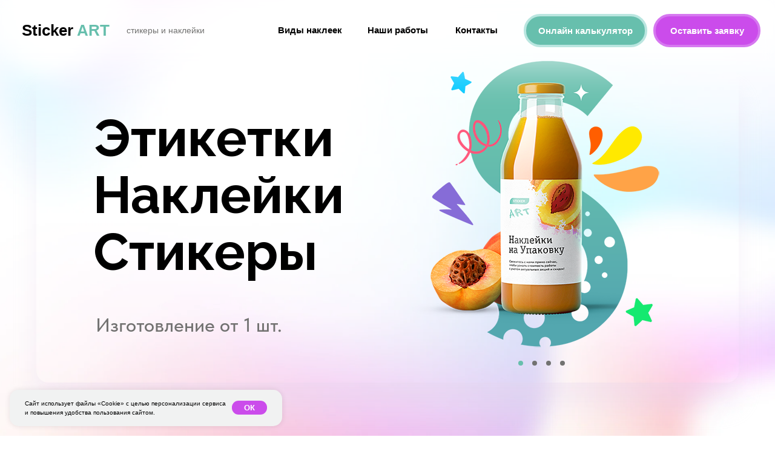

--- FILE ---
content_type: text/html; charset=UTF-8
request_url: https://stickerart74.ru/
body_size: 52113
content:
<!DOCTYPE html> <html> <head> <meta charset="utf-8" /> <meta http-equiv="Content-Type" content="text/html; charset=utf-8" /> <meta name="viewport" content="width=device-width, initial-scale=1.0" /> <!--metatextblock--> <title>Изготовление этикеток, наклеек, стикеров любой формы и в любом количестве! StickerART</title> <meta name="description" content="Печатаем этикетки и маркировку для маркетплэйсов: Озон, Wildberries, KazanExpress и других самых популярных площадок. Также разработаем дизайн-макет этикетки любой продукции под Вашим брендом: натуральная косметика, бижутерия, свечи, мыло, тортики и т.д. Организуем доставку готовой продукции в любую точку России! Возможны срочные заказы «день в день»! Уточняйте у наших менеджеров по телефону +7 (909) 077-48-18 или по электронной почте: ansa174@mail.ru" /> <meta property="og:url" content="https://stickerart74.ru" /> <meta property="og:title" content="Изготовление этикеток, наклеек, стикеров любой формы и в любом количестве! StickerART" /> <meta property="og:description" content="Печатаем этикетки и маркировку для маркетплэйсов: Озон, Wildberries, KazanExpress и других самых популярных площадок. Также разработаем дизайн-макет этикетки любой продукции под Вашим брендом: натуральная косметика, бижутерия, свечи, мыло, тортики и т.д. Организуем доставку готовой продукции в любую точку России! Возможны срочные заказы «день в день»! Уточняйте у наших менеджеров по телефону +7 (909) 077-48-18 или по электронной почте: ansa174@mail.ru" /> <meta property="og:type" content="website" /> <meta property="og:image" content="https://static.tildacdn.com/tild3632-6462-4232-b264-623635373931/sticker-art-page-bad.jpg" /> <link rel="canonical" href="https://stickerart74.ru"> <!--/metatextblock--> <meta name="format-detection" content="telephone=no" /> <meta http-equiv="x-dns-prefetch-control" content="on"> <link rel="dns-prefetch" href="https://ws.tildacdn.com"> <link rel="dns-prefetch" href="https://static.tildacdn.com"> <link rel="shortcut icon" href="https://static.tildacdn.com/tild6164-6434-4663-b632-323466636132/sticker-art-favicon.ico" type="image/x-icon" /> <!-- Assets --> <script src="https://neo.tildacdn.com/js/tilda-fallback-1.0.min.js" async charset="utf-8"></script> <link rel="stylesheet" href="https://static.tildacdn.com/css/tilda-grid-3.0.min.css" type="text/css" media="all" onerror="this.loaderr='y';"/> <link rel="stylesheet" href="https://static.tildacdn.com/ws/project5303458/tilda-blocks-page26019232.min.css?t=1744706986" type="text/css" media="all" onerror="this.loaderr='y';" /> <link rel="stylesheet" href="https://static.tildacdn.com/css/tilda-animation-2.0.min.css" type="text/css" media="all" onerror="this.loaderr='y';" /> <link rel="stylesheet" href="https://static.tildacdn.com/css/tilda-cards-1.0.min.css" type="text/css" media="all" onerror="this.loaderr='y';" /> <link rel="stylesheet" href="https://static.tildacdn.com/css/tilda-forms-1.0.min.css" type="text/css" media="all" onerror="this.loaderr='y';" /> <link rel="stylesheet" href="https://static.tildacdn.com/css/tilda-slds-1.4.min.css" type="text/css" media="print" onload="this.media='all';" onerror="this.loaderr='y';" /> <noscript><link rel="stylesheet" href="https://static.tildacdn.com/css/tilda-slds-1.4.min.css" type="text/css" media="all" /></noscript> <link rel="stylesheet" href="https://static.tildacdn.com/css/tilda-popup-1.1.min.css" type="text/css" media="print" onload="this.media='all';" onerror="this.loaderr='y';" /> <noscript><link rel="stylesheet" href="https://static.tildacdn.com/css/tilda-popup-1.1.min.css" type="text/css" media="all" /></noscript> <link rel="stylesheet" href="https://static.tildacdn.com/css/tilda-zero-gallery-1.0.min.css" type="text/css" media="all" onerror="this.loaderr='y';" /> <link rel="stylesheet" href="https://static.tildacdn.com/css/tilda-zoom-2.0.min.css" type="text/css" media="print" onload="this.media='all';" onerror="this.loaderr='y';" /> <noscript><link rel="stylesheet" href="https://static.tildacdn.com/css/tilda-zoom-2.0.min.css" type="text/css" media="all" /></noscript> <link rel="stylesheet" href="https://fonts.googleapis.com/css2?family=Raleway:wght@100;200;300;400;500;600;700;800;900&display=swap" type="text/css" /> <link rel="stylesheet" type="text/css" href="/custom.css?t=1744706986"> <link rel="stylesheet" href="https://static.tildacdn.com/css/fonts-tildasans.css" type="text/css" media="all" onerror="this.loaderr='y';" /> <script nomodule src="https://static.tildacdn.com/js/tilda-polyfill-1.0.min.js" charset="utf-8"></script> <script type="text/javascript">function t_onReady(func) {if(document.readyState!='loading') {func();} else {document.addEventListener('DOMContentLoaded',func);}}
function t_onFuncLoad(funcName,okFunc,time) {if(typeof window[funcName]==='function') {okFunc();} else {setTimeout(function() {t_onFuncLoad(funcName,okFunc,time);},(time||100));}}function t_throttle(fn,threshhold,scope) {return function() {fn.apply(scope||this,arguments);};}function t396_initialScale(t){t=document.getElementById("rec"+t);if(t){t=t.querySelector(".t396__artboard");if(t){var e,r=document.documentElement.clientWidth,a=[];if(i=t.getAttribute("data-artboard-screens"))for(var i=i.split(","),l=0;l<i.length;l++)a[l]=parseInt(i[l],10);else a=[320,480,640,960,1200];for(l=0;l<a.length;l++){var n=a[l];n<=r&&(e=n)}var o="edit"===window.allrecords.getAttribute("data-tilda-mode"),d="center"===t396_getFieldValue(t,"valign",e,a),c="grid"===t396_getFieldValue(t,"upscale",e,a),s=t396_getFieldValue(t,"height_vh",e,a),u=t396_getFieldValue(t,"height",e,a),g=!!window.opr&&!!window.opr.addons||!!window.opera||-1!==navigator.userAgent.indexOf(" OPR/");if(!o&&d&&!c&&!s&&u&&!g){for(var _=parseFloat((r/e).toFixed(3)),f=[t,t.querySelector(".t396__carrier"),t.querySelector(".t396__filter")],l=0;l<f.length;l++)f[l].style.height=Math.floor(parseInt(u,10)*_)+"px";t396_scaleInitial__getElementsToScale(t).forEach(function(t){t.style.zoom=_})}}}}function t396_scaleInitial__getElementsToScale(t){return t?Array.prototype.slice.call(t.children).filter(function(t){return t&&(t.classList.contains("t396__elem")||t.classList.contains("t396__group"))}):[]}function t396_getFieldValue(t,e,r,a){var i=a[a.length-1],l=r===i?t.getAttribute("data-artboard-"+e):t.getAttribute("data-artboard-"+e+"-res-"+r);if(!l)for(var n=0;n<a.length;n++){var o=a[n];if(!(o<=r)&&(l=o===i?t.getAttribute("data-artboard-"+e):t.getAttribute("data-artboard-"+e+"-res-"+o)))break}return l}</script> <script src="https://static.tildacdn.com/js/jquery-1.10.2.min.js" charset="utf-8" onerror="this.loaderr='y';"></script> <script src="https://static.tildacdn.com/js/tilda-scripts-3.0.min.js" charset="utf-8" defer onerror="this.loaderr='y';"></script> <script src="https://static.tildacdn.com/ws/project5303458/tilda-blocks-page26019232.min.js?t=1744706986" charset="utf-8" async onerror="this.loaderr='y';"></script> <script src="https://static.tildacdn.com/js/tilda-lazyload-1.0.min.js" charset="utf-8" async onerror="this.loaderr='y';"></script> <script src="https://static.tildacdn.com/js/tilda-animation-2.0.min.js" charset="utf-8" async onerror="this.loaderr='y';"></script> <script src="https://static.tildacdn.com/js/tilda-zero-1.1.min.js" charset="utf-8" async onerror="this.loaderr='y';"></script> <script src="https://static.tildacdn.com/js/tilda-cards-1.0.min.js" charset="utf-8" async onerror="this.loaderr='y';"></script> <script src="https://static.tildacdn.com/js/tilda-forms-1.0.min.js" charset="utf-8" async onerror="this.loaderr='y';"></script> <script src="https://static.tildacdn.com/js/tilda-slds-1.4.min.js" charset="utf-8" async onerror="this.loaderr='y';"></script> <script src="https://static.tildacdn.com/js/hammer.min.js" charset="utf-8" async onerror="this.loaderr='y';"></script> <script src="https://static.tildacdn.com/js/tilda-video-1.0.min.js" charset="utf-8" async onerror="this.loaderr='y';"></script> <script src="https://static.tildacdn.com/js/tilda-map-1.0.min.js" charset="utf-8" async onerror="this.loaderr='y';"></script> <script src="https://static.tildacdn.com/js/tilda-popup-1.0.min.js" charset="utf-8" async onerror="this.loaderr='y';"></script> <script src="https://static.tildacdn.com/js/tilda-zero-gallery-1.0.min.js" charset="utf-8" async onerror="this.loaderr='y';"></script> <script src="https://static.tildacdn.com/js/tilda-animation-sbs-1.0.min.js" charset="utf-8" async onerror="this.loaderr='y';"></script> <script src="https://static.tildacdn.com/js/tilda-zoom-2.0.min.js" charset="utf-8" async onerror="this.loaderr='y';"></script> <script src="https://static.tildacdn.com/js/tilda-zero-scale-1.0.min.js" charset="utf-8" async onerror="this.loaderr='y';"></script> <script src="https://static.tildacdn.com/js/tilda-events-1.0.min.js" charset="utf-8" async onerror="this.loaderr='y';"></script> <script type="text/javascript">window.dataLayer=window.dataLayer||[];</script> <script type="text/javascript">(function() {if((/bot|google|yandex|baidu|bing|msn|duckduckbot|teoma|slurp|crawler|spider|robot|crawling|facebook/i.test(navigator.userAgent))===false&&typeof(sessionStorage)!='undefined'&&sessionStorage.getItem('visited')!=='y'&&document.visibilityState){var style=document.createElement('style');style.type='text/css';style.innerHTML='@media screen and (min-width: 980px) {.t-records {opacity: 0;}.t-records_animated {-webkit-transition: opacity ease-in-out .2s;-moz-transition: opacity ease-in-out .2s;-o-transition: opacity ease-in-out .2s;transition: opacity ease-in-out .2s;}.t-records.t-records_visible {opacity: 1;}}';document.getElementsByTagName('head')[0].appendChild(style);function t_setvisRecs(){var alr=document.querySelectorAll('.t-records');Array.prototype.forEach.call(alr,function(el) {el.classList.add("t-records_animated");});setTimeout(function() {Array.prototype.forEach.call(alr,function(el) {el.classList.add("t-records_visible");});sessionStorage.setItem("visited","y");},400);}
document.addEventListener('DOMContentLoaded',t_setvisRecs);}})();</script></head> <body class="t-body" style="margin:0;"> <!--allrecords--> <div id="allrecords" class="t-records" data-hook="blocks-collection-content-node" data-tilda-project-id="5303458" data-tilda-page-id="26019232" data-tilda-formskey="9a1efdcdbbb8ab9712d43aee25303458" data-tilda-lazy="yes" data-tilda-root-zone="com"> <!--header--> <header id="t-header" class="t-records" data-hook="blocks-collection-content-node" data-tilda-project-id="5303458" data-tilda-page-id="26457965" data-tilda-formskey="9a1efdcdbbb8ab9712d43aee25303458" data-tilda-lazy="yes" data-tilda-root-zone="com"> <div id="rec427035239" class="r t-rec" style=" " data-animationappear="off" data-record-type="360"> <!-- T360 --> <style>.t-records{opacity:0;}.t-records_animated{-webkit-transition:opacity ease-in-out .5s;-moz-transition:opacity ease-in-out .5s;-o-transition:opacity ease-in-out .5s;transition:opacity ease-in-out .5s;}.t-records.t-records_visible,.t-records .t-records{opacity:1;}</style> <script>t_onReady(function() {var allRecords=document.querySelector('.t-records');window.addEventListener('pageshow',function(event) {if(event.persisted) {allRecords.classList.add('t-records_visible');}});var rec=document.querySelector('#rec427035239');if(!rec) return;rec.setAttribute('data-animationappear','off');rec.style.opacity='1';allRecords.classList.add('t-records_animated');setTimeout(function() {allRecords.classList.add('t-records_visible');},200);});</script> <script>t_onReady(function() {var selects='button:not(.t-submit):not(.t835__btn_next):not(.t835__btn_prev):not(.t835__btn_result):not(.t862__btn_next):not(.t862__btn_prev):not(.t862__btn_result):not(.t854__news-btn):not(.t862__btn_next),' +
'a:not([href*="#"]):not(.carousel-control):not(.t-carousel__control):not(.t807__btn_reply):not([href^="#price"]):not([href^="javascript"]):not([href^="mailto"]):not([href^="tel"]):not([href^="link_sub"]):not(.js-feed-btn-show-more):not(.t367__opener):not([href^="https://www.dropbox.com/"])';var elements=document.querySelectorAll(selects);Array.prototype.forEach.call(elements,function(element) {if(element.getAttribute('data-menu-submenu-hook')) return;element.addEventListener('click',function(event) {var goTo=this.getAttribute('href');if(goTo!==null) {var ctrl=event.ctrlKey;var cmd=event.metaKey&&navigator.platform.indexOf('Mac')!==-1;if(!ctrl&&!cmd) {var target=this.getAttribute('target');if(target!=='_blank') {event.preventDefault();var allRecords=document.querySelector('.t-records');if(allRecords) {allRecords.classList.remove('t-records_visible');}
setTimeout(function() {window.location=goTo;},500);}}}});});});</script> </div> <div id="rec427035240" class="r t-rec" style=" " data-animationappear="off" data-record-type="131"> <!-- T123 --> <div class="t123"> <div class="t-container_100 "> <div class="t-width t-width_100 "> <!-- nominify begin --> <!-- Тильдошная эффект загрузки страницы --><!-- Важно: разместите этот блок на самом верху страницы. --><style>.preloader{height:100vh; width:100vw; position:fixed; top:0; left:0; z-index:9910; -webkit-transition: all 0s; -o-transition: all 0s; transition: all 0s; -webkit-transition-timing-function: ease-in; -o-transition-timing-function: ease-in; transition-timing-function: ease-in;}.preloader1{background-color:#ffffff;z-index:999999999}.preloader_out_top_prepare {top: -100vh;transition: none !important;}.preloader_in_top {top: -100vh}.preloader_out_bottom_prepare {top: 100vh;transition: none !important;}.preloader_in_bottom {top: 100vh}.preloader_out_left_prepare {left: -100vw;transition: none !important;}.preloader_in_left {left: -100vw}.preloader_out_right_prepare {left: 100vw;transition: none !important;}.preloader_in_right {left: 100vw}</style><div class='preloader preloader1'></div><script>$('document').ready(function(){setTimeout(function(){$('.preloader1').addClass('preloader_in_right');}, 100);});</script> <!-- nominify end --> </div> </div> </div> </div> <div id="rec431723079" class="r t-rec t-screenmax-1200px" style=" " data-animationappear="off" data-record-type="309" data-screen-max="1200px"> <!-- T280 --> <div id="nav431723079marker"></div> <div id="nav431723079" class="t280 " data-menu="yes" data-appearoffset=""> <div class="t280__container t280__positionfixed" style=""> <div class="t280__container__bg" style="" data-bgcolor-hex="" data-bgcolor-rgba="" data-navmarker="nav431723079marker" data-appearoffset="" data-bgopacity="0.0" data-menushadow="" data-menushadow-css=""></div> <div class="t280__menu__content "> <div class="t280__logo__container" style="min-height:0px;"> </div> <button type="button"
class="t-menuburger t-menuburger_first "
aria-label="Навигационное меню"
aria-expanded="false"> <span style="background-color:#000000;"></span> <span style="background-color:#000000;"></span> <span style="background-color:#000000;"></span> <span style="background-color:#000000;"></span> </button> <script>function t_menuburger_init(recid) {var rec=document.querySelector('#rec' + recid);if(!rec) return;var burger=rec.querySelector('.t-menuburger');if(!burger) return;var isSecondStyle=burger.classList.contains('t-menuburger_second');if(isSecondStyle&&!window.isMobile&&!('ontouchend' in document)) {burger.addEventListener('mouseenter',function() {if(burger.classList.contains('t-menuburger-opened')) return;burger.classList.remove('t-menuburger-unhovered');burger.classList.add('t-menuburger-hovered');});burger.addEventListener('mouseleave',function() {if(burger.classList.contains('t-menuburger-opened')) return;burger.classList.remove('t-menuburger-hovered');burger.classList.add('t-menuburger-unhovered');setTimeout(function() {burger.classList.remove('t-menuburger-unhovered');},300);});}
burger.addEventListener('click',function() {if(!burger.closest('.tmenu-mobile')&&!burger.closest('.t450__burger_container')&&!burger.closest('.t466__container')&&!burger.closest('.t204__burger')&&!burger.closest('.t199__js__menu-toggler')) {burger.classList.toggle('t-menuburger-opened');burger.classList.remove('t-menuburger-unhovered');}});var menu=rec.querySelector('[data-menu="yes"]');if(!menu) return;var menuLinks=menu.querySelectorAll('.t-menu__link-item');var submenuClassList=['t978__menu-link_hook','t978__tm-link','t966__tm-link','t794__tm-link','t-menusub__target-link'];Array.prototype.forEach.call(menuLinks,function(link) {link.addEventListener('click',function() {var isSubmenuHook=submenuClassList.some(function(submenuClass) {return link.classList.contains(submenuClass);});if(isSubmenuHook) return;burger.classList.remove('t-menuburger-opened');});});menu.addEventListener('clickedAnchorInTooltipMenu',function() {burger.classList.remove('t-menuburger-opened');});}
t_onReady(function() {t_onFuncLoad('t_menuburger_init',function(){t_menuburger_init('431723079');});});</script> <style>.t-menuburger{position:relative;flex-shrink:0;width:28px;height:20px;padding:0;border:none;background-color:transparent;outline:none;-webkit-transform:rotate(0deg);transform:rotate(0deg);transition:transform .5s ease-in-out;cursor:pointer;z-index:999;}.t-menuburger span{display:block;position:absolute;width:100%;opacity:1;left:0;-webkit-transform:rotate(0deg);transform:rotate(0deg);transition:.25s ease-in-out;height:3px;background-color:#000;}.t-menuburger span:nth-child(1){top:0px;}.t-menuburger span:nth-child(2),.t-menuburger span:nth-child(3){top:8px;}.t-menuburger span:nth-child(4){top:16px;}.t-menuburger__big{width:42px;height:32px;}.t-menuburger__big span{height:5px;}.t-menuburger__big span:nth-child(2),.t-menuburger__big span:nth-child(3){top:13px;}.t-menuburger__big span:nth-child(4){top:26px;}.t-menuburger__small{width:22px;height:14px;}.t-menuburger__small span{height:2px;}.t-menuburger__small span:nth-child(2),.t-menuburger__small span:nth-child(3){top:6px;}.t-menuburger__small span:nth-child(4){top:12px;}.t-menuburger-opened span:nth-child(1){top:8px;width:0%;left:50%;}.t-menuburger-opened span:nth-child(2){-webkit-transform:rotate(45deg);transform:rotate(45deg);}.t-menuburger-opened span:nth-child(3){-webkit-transform:rotate(-45deg);transform:rotate(-45deg);}.t-menuburger-opened span:nth-child(4){top:8px;width:0%;left:50%;}.t-menuburger-opened.t-menuburger__big span:nth-child(1){top:6px;}.t-menuburger-opened.t-menuburger__big span:nth-child(4){top:18px;}.t-menuburger-opened.t-menuburger__small span:nth-child(1),.t-menuburger-opened.t-menuburger__small span:nth-child(4){top:6px;}@media (hover),(min-width:0\0){.t-menuburger_first:hover span:nth-child(1){transform:translateY(1px);}.t-menuburger_first:hover span:nth-child(4){transform:translateY(-1px);}.t-menuburger_first.t-menuburger__big:hover span:nth-child(1){transform:translateY(3px);}.t-menuburger_first.t-menuburger__big:hover span:nth-child(4){transform:translateY(-3px);}}.t-menuburger_second span:nth-child(2),.t-menuburger_second span:nth-child(3){width:80%;left:20%;right:0;}@media (hover),(min-width:0\0){.t-menuburger_second.t-menuburger-hovered span:nth-child(2),.t-menuburger_second.t-menuburger-hovered span:nth-child(3){animation:t-menuburger-anim 0.3s ease-out normal forwards;}.t-menuburger_second.t-menuburger-unhovered span:nth-child(2),.t-menuburger_second.t-menuburger-unhovered span:nth-child(3){animation:t-menuburger-anim2 0.3s ease-out normal forwards;}}.t-menuburger_second.t-menuburger-opened span:nth-child(2),.t-menuburger_second.t-menuburger-opened span:nth-child(3){left:0;right:0;width:100%!important;}.t-menuburger_third span:nth-child(4){width:70%;left:unset;right:0;}@media (hover),(min-width:0\0){.t-menuburger_third:not(.t-menuburger-opened):hover span:nth-child(4){width:100%;}}.t-menuburger_third.t-menuburger-opened span:nth-child(4){width:0!important;right:50%;}.t-menuburger_fourth{height:12px;}.t-menuburger_fourth.t-menuburger__small{height:8px;}.t-menuburger_fourth.t-menuburger__big{height:18px;}.t-menuburger_fourth span:nth-child(2),.t-menuburger_fourth span:nth-child(3){top:4px;opacity:0;}.t-menuburger_fourth span:nth-child(4){top:8px;}.t-menuburger_fourth.t-menuburger__small span:nth-child(2),.t-menuburger_fourth.t-menuburger__small span:nth-child(3){top:3px;}.t-menuburger_fourth.t-menuburger__small span:nth-child(4){top:6px;}.t-menuburger_fourth.t-menuburger__small span:nth-child(2),.t-menuburger_fourth.t-menuburger__small span:nth-child(3){top:3px;}.t-menuburger_fourth.t-menuburger__small span:nth-child(4){top:6px;}.t-menuburger_fourth.t-menuburger__big span:nth-child(2),.t-menuburger_fourth.t-menuburger__big span:nth-child(3){top:6px;}.t-menuburger_fourth.t-menuburger__big span:nth-child(4){top:12px;}@media (hover),(min-width:0\0){.t-menuburger_fourth:not(.t-menuburger-opened):hover span:nth-child(1){transform:translateY(1px);}.t-menuburger_fourth:not(.t-menuburger-opened):hover span:nth-child(4){transform:translateY(-1px);}.t-menuburger_fourth.t-menuburger__big:not(.t-menuburger-opened):hover span:nth-child(1){transform:translateY(3px);}.t-menuburger_fourth.t-menuburger__big:not(.t-menuburger-opened):hover span:nth-child(4){transform:translateY(-3px);}}.t-menuburger_fourth.t-menuburger-opened span:nth-child(1),.t-menuburger_fourth.t-menuburger-opened span:nth-child(4){top:4px;}.t-menuburger_fourth.t-menuburger-opened span:nth-child(2),.t-menuburger_fourth.t-menuburger-opened span:nth-child(3){opacity:1;}@keyframes t-menuburger-anim{0%{width:80%;left:20%;right:0;}50%{width:100%;left:0;right:0;}100%{width:80%;left:0;right:20%;}}@keyframes t-menuburger-anim2{0%{width:80%;left:0;}50%{width:100%;right:0;left:0;}100%{width:80%;left:20%;right:0;}}</style> </div> </div> <div class="t280__menu__wrapper "> <div class="t280__menu__bg" style="background-color:#ffffff; opacity:1;"></div> <div class="t280__menu__container"> <nav class="t280__menu t-width t-width_100"> <ul role="list" class="t280__list t-menu__list"> <li class="t280__menu__item"> <a class="t280__menu__link t-title t-title_xl t-menu__link-item"
href="/#about-us" data-menu-submenu-hook="">
О нас
</a> </li> <li class="t280__menu__item"> <a class="t280__menu__link t-title t-title_xl t-menu__link-item"
href="/#our-benefits" data-menu-submenu-hook="">
Преимущества
</a> </li> <li class="t280__menu__item"> <a class="t280__menu__link t-title t-title_xl t-menu__link-item"
href="/#stickers-types" data-menu-submenu-hook="">
Виды наклеек
</a> </li> <li class="t280__menu__item"> <a class="t280__menu__link t-title t-title_xl t-menu__link-item"
href="/#calculator" data-menu-submenu-hook="">
Онлайн-калькулятор
</a> </li> <li class="t280__menu__item"> <a class="t280__menu__link t-title t-title_xl t-menu__link-item"
href="/#our-works" data-menu-submenu-hook="">
Наши работы
</a> </li> <li class="t280__menu__item"> <a class="t280__menu__link t-title t-title_xl t-menu__link-item"
href="/#requirements" data-menu-submenu-hook="">
Требования к макету
</a> </li> <li class="t280__menu__item"> <a class="t280__menu__link t-title t-title_xl t-menu__link-item"
href="/#our-contacts" data-menu-submenu-hook="">
Контакты
</a> </li> </ul> </nav> <div class="t280__bottom t-width t-width_100"> <div class="t-sociallinks"> <ul role="list" class="t-sociallinks__wrapper" aria-label="Соц. сети"> <!-- new soclinks --><li class="t-sociallinks__item t-sociallinks__item_vk"><a href="https://vk.com/ansa174" target="_blank" rel="nofollow" aria-label="vk" style="width: 30px; height: 30px;"><svg class="t-sociallinks__svg" role="presentation" width=30px height=30px viewBox="0 0 100 100" fill="none"
xmlns="http://www.w3.org/2000/svg"> <path fill-rule="evenodd" clip-rule="evenodd"
d="M50 100c27.614 0 50-22.386 50-50S77.614 0 50 0 0 22.386 0 50s22.386 50 50 50ZM25 34c.406 19.488 10.15 31.2 27.233 31.2h.968V54.05c6.278.625 11.024 5.216 12.93 11.15H75c-2.436-8.87-8.838-13.773-12.836-15.647C66.162 47.242 71.783 41.62 73.126 34h-8.058c-1.749 6.184-6.932 11.805-11.867 12.336V34h-8.057v21.611C40.147 54.362 33.838 48.304 33.556 34H25Z"
fill="#67bfad" /> </svg></a></li><!-- /new soclinks --> </ul> </div> </div> </div> </div> </div> <style>@media screen and (max-width:980px){#rec431723079 .t280__main_opened .t280__menu__content{background-color:#ffffff!important;opacity:1!important;}}</style> <script>t_onReady(function() {t_onFuncLoad('t280_showMenu',function() {t280_showMenu('431723079');});t_onFuncLoad('t280_changeSize',function() {t280_changeSize('431723079');});t_onFuncLoad('t280_highlight',function() {t280_highlight();});});t_onFuncLoad('t280_changeSize',function(){window.addEventListener('resize',t_throttle(function() {t280_changeSize('431723079');}));});</script> <style>#rec431723079 .t-menu__link-item{-webkit-transition:color 0.3s ease-in-out,opacity 0.3s ease-in-out;transition:color 0.3s ease-in-out,opacity 0.3s ease-in-out;}#rec431723079 .t-menu__link-item.t-active:not(.t978__menu-link){color:#67bfad !important;opacity:1 !important;}#rec431723079 .t-menu__link-item:not(.t-active):not(.tooltipstered):hover{color:#67bfad !important;opacity:1 !important;}#rec431723079 .t-menu__link-item:not(.t-active):not(.tooltipstered):focus-visible{color:#67bfad !important;opacity:1 !important;}@supports (overflow:-webkit-marquee) and (justify-content:inherit){#rec431723079 .t-menu__link-item,#rec431723079 .t-menu__link-item.t-active{opacity:1 !important;}}</style> <style> #rec431723079 .t280__logo__content .t-title{font-size:18px;color:#000000;font-weight:500;text-transform:uppercase;letter-spacing:2px;}#rec431723079 a.t280__menu__link{font-size:22px;color:#000000;font-weight:600;font-family:'Raleway';}</style> <style> #rec431723079 .t280__logo{font-size:18px;color:#000000;font-weight:500;text-transform:uppercase;letter-spacing:2px;}</style> </div> <div id="rec427035243" class="r t-rec" style=" " data-animationappear="off" data-record-type="131"> <!-- T123 --> <div class="t123"> <div class="t-container_100 "> <div class="t-width t-width_100 "> <!-- nominify begin --> <style>
.t280__container {
    z-index: 99999 !important;
}
.t-menuburger {
    right: 17px;
    top: 40px;
}
.t-sociallinks__svg {
    width: 40px;
    height: 40px;
}
.t280__menu__item {
    margin: 25px;
}
</style> <style>
@media screen and (max-width: 640px) {
.t-menuburger {
    right: 1px;
    top: 22px;
}
</style> <!-- nominify end --> </div> </div> </div> </div> <div id="rec427035242" class="r t-rec" style=" " data-animationappear="off" data-record-type="396"> <!-- T396 --> <style>#rec427035242 .t396__artboard {height:0px;overflow:visible;}#rec427035242 .t396__filter {height:0px;background-image:-webkit-gradient( linear,left top,left bottom,from(rgba(255,255,255,0)),to(rgba(255,255,255,0)) );background-image:-webkit-linear-gradient(top,rgba(255,255,255,0),rgba(255,255,255,0));background-image:linear-gradient(to bottom,rgba(255,255,255,0),rgba(255,255,255,0));will-change:transform;}#rec427035242 .t396__carrier{height:0px;background-position:center center;background-attachment:fixed;transform:translate3d(0,0,0);-moz-transform:unset;background-size:cover;background-repeat:no-repeat;}@media screen and (min-width:1199px) {#rec427035242 .t396__carrier-wrapper {position:absolute;width:100%;height:100%;top:0;left:0;-webkit-clip-path:inset(0 0 0 0);clip-path:inset(0 0 0 0);}#rec427035242 .t396__carrier{position:fixed;display:block;width:100%;height:100%;top:0;left:0;background-size:cover;background-position:center center;transform:translateZ(0);will-change:transform;pointer-events:none;}}@media screen and (max-width:1199px) {#rec427035242 .t396__artboard,#rec427035242 .t396__filter,#rec427035242 .t396__carrier {}#rec427035242 .t396__filter {}#rec427035242 .t396__carrier {background-attachment:scroll;}}@media screen and (max-width:1024px) {#rec427035242 .t396__artboard,#rec427035242 .t396__filter,#rec427035242 .t396__carrier {}#rec427035242 .t396__filter {}#rec427035242 .t396__carrier {background-attachment:scroll;}}@media screen and (max-width:959px) {#rec427035242 .t396__artboard,#rec427035242 .t396__filter,#rec427035242 .t396__carrier {}#rec427035242 .t396__filter {}#rec427035242 .t396__carrier {background-attachment:scroll;}}@media screen and (max-width:639px) {#rec427035242 .t396__artboard,#rec427035242 .t396__filter,#rec427035242 .t396__carrier {}#rec427035242 .t396__filter {}#rec427035242 .t396__carrier {background-attachment:scroll;}}@media screen and (max-width:479px) {#rec427035242 .t396__artboard,#rec427035242 .t396__filter,#rec427035242 .t396__carrier {}#rec427035242 .t396__filter{background-image:-webkit-gradient( linear,left top,left bottom,from(rgba(255,255,255,0.5)),to(rgba(255,255,255,0.5)) );background-image:-webkit-linear-gradient(top,rgba(255,255,255,0.5),rgba(255,255,255,0.5));background-image:linear-gradient(to bottom,rgba(255,255,255,0.5),rgba(255,255,255,0.5));background-color:unset;will-change:transform;}#rec427035242 .t396__carrier {background-position:center center;background-image:url('https://static.tildacdn.com/tild6361-3738-4931-b330-613664643961/abstract-01.jpg');background-attachment:scroll;}}#rec427035242 .tn-elem[data-elem-id="1648055559362"]{z-index:1;top:0px;left:calc(50% - 50% + 0px);width:100%;height:100px;pointer-events:none;}#rec427035242 .tn-elem[data-elem-id="1648055559362"] .tn-atom{background-position:center center;border-color:transparent ;border-style:solid;}@media screen and (max-width:1199px) {}@media screen and (max-width:1024px) {}@media screen and (max-width:959px) {}@media screen and (max-width:639px) {#rec427035242 .tn-elem[data-elem-id="1648055559362"] {top:-18px;left:calc(50% - 50% + 0px);}}@media screen and (max-width:479px) {}#rec427035242 .tn-elem[data-elem-id="1648055480327"]{z-index:2;top:-101px;left:calc(50% - 100% + 0px);width:200%;height:100px;pointer-events:none;}#rec427035242 .tn-elem[data-elem-id="1648055480327"] .tn-atom{background-position:center center;border-color:transparent ;border-style:solid ;box-shadow:0px 90px 90px 0px rgba(255,255,255,1);}@media screen and (max-width:1199px) {}@media screen and (max-width:1024px) {}@media screen and (max-width:959px) {#rec427035242 .tn-elem[data-elem-id="1648055480327"] {width:200%;}}@media screen and (max-width:639px) {#rec427035242 .tn-elem[data-elem-id="1648055480327"] {top:-131px;left:calc(50% - 100% + 0px);}}@media screen and (max-width:479px) {}#rec427035242 .tn-elem[data-elem-id="1649097646678"]{z-index:3;top:-101px;left:calc(50% - 100% + 0px);width:200%;height:100px;pointer-events:none;}#rec427035242 .tn-elem[data-elem-id="1649097646678"] .tn-atom{opacity:0;background-position:center center;border-color:transparent ;border-style:solid ;box-shadow:0px 90px 90px 0px rgba(255,255,255,1);}@media screen and (max-width:1199px) {}@media screen and (max-width:1024px) {#rec427035242 .tn-elem[data-elem-id="1649097646678"] .tn-atom {background-size:cover;opacity:1;}}@media screen and (max-width:959px) {#rec427035242 .tn-elem[data-elem-id="1649097646678"] {width:200%;}}@media screen and (max-width:639px) {#rec427035242 .tn-elem[data-elem-id="1649097646678"] {top:-131px;left:calc(50% - 100% + 0px);}}@media screen and (max-width:479px) {}#rec427035242 .tn-elem[data-elem-id="1638183915246"]{color:#000000;text-align:center;z-index:4;top:30px;left:calc(50% - 600px + 402px);width:140px;height:40px;}#rec427035242 .tn-elem[data-elem-id="1638183915246"] .tn-atom{color:#000000;font-size:15px;font-family:'Arial',Arial,sans-serif;line-height:1;font-weight:600;background-position:center center;border-color:transparent ;border-style:solid;transition:background-color 0.2s ease-in-out,color 0.2s ease-in-out,border-color 0.2s ease-in-out;}@media (hover),(min-width:0\0) {#rec427035242 .tn-elem[data-elem-id="1638183915246"] .tn-atom:hover {}#rec427035242 .tn-elem[data-elem-id="1638183915246"] .tn-atom:hover {color:#67bfad;}}@media screen and (max-width:1199px) {#rec427035242 .tn-elem[data-elem-id="1638183915246"] {left:calc(50% - 512.5px + 201px);}}@media screen and (max-width:1024px) {#rec427035242 .tn-elem[data-elem-id="1638183915246"] {top:-215px;left:calc(50% - 480px + 240px);}#rec427035242 .tn-elem[data-elem-id="1638183915246"]{color:#0c0b0b;}#rec427035242 .tn-elem[data-elem-id="1638183915246"] .tn-atom{color:#0c0b0b;background-size:cover;opacity:0;}}@media screen and (max-width:959px) {#rec427035242 .tn-elem[data-elem-id="1638183915246"] {top:-70px;left:calc(50% - 320px + 226px);}#rec427035242 .tn-elem[data-elem-id="1638183915246"]{color:#0c0b0b;}#rec427035242 .tn-elem[data-elem-id="1638183915246"] .tn-atom{color:#0c0b0b;font-size:10px;background-size:cover;opacity:0;}}@media screen and (max-width:639px) {#rec427035242 .tn-elem[data-elem-id="1638183915246"] {top:-88px;left:calc(50% - 240px + 226px);}}@media screen and (max-width:479px) {}#rec427035242 .tn-elem[data-elem-id="1638183977694"]{color:#000000;text-align:center;z-index:5;top:30px;left:calc(50% - 600px + 547px);width:140px;height:40px;}#rec427035242 .tn-elem[data-elem-id="1638183977694"] .tn-atom{color:#000000;font-size:15px;font-family:'Arial',Arial,sans-serif;line-height:1;font-weight:600;background-position:center center;border-color:transparent ;border-style:solid;transition:background-color 0.2s ease-in-out,color 0.2s ease-in-out,border-color 0.2s ease-in-out;}@media (hover),(min-width:0\0) {#rec427035242 .tn-elem[data-elem-id="1638183977694"] .tn-atom:hover {}#rec427035242 .tn-elem[data-elem-id="1638183977694"] .tn-atom:hover {color:#67bfad;}}@media screen and (max-width:1199px) {#rec427035242 .tn-elem[data-elem-id="1638183977694"] {left:calc(50% - 512.5px + 346px);}}@media screen and (max-width:1024px) {#rec427035242 .tn-elem[data-elem-id="1638183977694"] {top:-215px;left:calc(50% - 480px + 390px);}#rec427035242 .tn-elem[data-elem-id="1638183977694"]{color:#0c0b0b;}#rec427035242 .tn-elem[data-elem-id="1638183977694"] .tn-atom{color:#0c0b0b;background-size:cover;opacity:0;}}@media screen and (max-width:959px) {#rec427035242 .tn-elem[data-elem-id="1638183977694"] {top:-70px;left:calc(50% - 320px + 326px);}#rec427035242 .tn-elem[data-elem-id="1638183977694"]{color:#0c0b0b;}#rec427035242 .tn-elem[data-elem-id="1638183977694"] .tn-atom{color:#0c0b0b;font-size:10px;background-size:cover;opacity:0;}}@media screen and (max-width:639px) {#rec427035242 .tn-elem[data-elem-id="1638183977694"] {top:-88px;left:calc(50% - 240px + 326px);}}@media screen and (max-width:479px) {}#rec427035242 .tn-elem[data-elem-id="1647000364393"]{color:#000000;text-align:center;z-index:6;top:30px;left:calc(50% - 600px + 692px);width:110px;height:40px;}#rec427035242 .tn-elem[data-elem-id="1647000364393"] .tn-atom{color:#000000;font-size:15px;font-family:'Arial',Arial,sans-serif;line-height:1;font-weight:600;background-position:center center;border-color:transparent ;border-style:solid;transition:background-color 0.2s ease-in-out,color 0.2s ease-in-out,border-color 0.2s ease-in-out;}@media (hover),(min-width:0\0) {#rec427035242 .tn-elem[data-elem-id="1647000364393"] .tn-atom:hover {}#rec427035242 .tn-elem[data-elem-id="1647000364393"] .tn-atom:hover {color:#67bfad;}}@media screen and (max-width:1199px) {#rec427035242 .tn-elem[data-elem-id="1647000364393"] {left:calc(50% - 512.5px + 491px);}}@media screen and (max-width:1024px) {#rec427035242 .tn-elem[data-elem-id="1647000364393"] {top:-215px;left:calc(50% - 480px + 540px);}#rec427035242 .tn-elem[data-elem-id="1647000364393"]{color:#0c0b0b;}#rec427035242 .tn-elem[data-elem-id="1647000364393"] .tn-atom{color:#0c0b0b;background-size:cover;opacity:0;}}@media screen and (max-width:959px) {#rec427035242 .tn-elem[data-elem-id="1647000364393"] {top:-60pxpx;left:calc(50% - 320px + 336pxpx);}#rec427035242 .tn-elem[data-elem-id="1647000364393"]{color:#0c0b0b;}#rec427035242 .tn-elem[data-elem-id="1647000364393"] .tn-atom{color:#0c0b0b;font-size:10px;background-size:cover;opacity:0;}}@media screen and (max-width:639px) {#rec427035242 .tn-elem[data-elem-id="1647000364393"] {top:-78px;left:calc(50% - 240px + 336px);}}@media screen and (max-width:479px) {}#rec427035242 .tn-elem[data-elem-id="1647875062368"]{color:#ffffff;text-align:center;z-index:7;top:23px;left:calc(100% - 204px + -211px);width:204px;height:55px;}#rec427035242 .tn-elem[data-elem-id="1647875062368"] .tn-atom{color:#ffffff;font-size:15px;font-family:'Arial',Arial,sans-serif;line-height:1;font-weight:600;border-width:4px;border-radius:55px;background-color:#67bfad;background-position:center center;border-color:#bae6e0 ;border-style:solid;transition:background-color 0.2s ease-in-out,color 0.2s ease-in-out,border-color 0.2s ease-in-out;}@media (hover),(min-width:0\0) {#rec427035242 .tn-elem[data-elem-id="1647875062368"] .tn-atom:hover {background-color:#4aa290;background-image:none;border-color:#67bfad;}#rec427035242 .tn-elem[data-elem-id="1647875062368"] .tn-atom:hover {color:#ffffff;}}@media screen and (max-width:1199px) {#rec427035242 .tn-elem[data-elem-id="1647875062368"] {left:calc(100% - 204px + -287px);}}@media screen and (max-width:1024px) {#rec427035242 .tn-elem[data-elem-id="1647875062368"] {top:23px;left:calc(100% - 204px + -287px);}}@media screen and (max-width:959px) {#rec427035242 .tn-elem[data-elem-id="1647875062368"] {top:-200px;left:calc(100% - 204px + -96px);}#rec427035242 .tn-elem[data-elem-id="1647875062368"] .tn-atom {background-size:cover;opacity:0;}}@media screen and (max-width:639px) {#rec427035242 .tn-elem[data-elem-id="1647875062368"] {top:-318px;left:calc(100% - 204px + -100px);}}@media screen and (max-width:479px) {}#rec427035242 .tn-elem[data-elem-id="1647886023107"]{color:#000000;z-index:8;top:37px;left:36px;width:152px;height:auto;}#rec427035242 .tn-elem[data-elem-id="1647886023107"] .tn-atom{color:#000000;font-size:26px;font-family:'Arial',Arial,sans-serif;line-height:1;font-weight:600;background-position:center center;border-color:transparent ;border-style:solid;}@media screen and (max-width:1199px) {}@media screen and (max-width:1024px) {#rec427035242 .tn-elem[data-elem-id="1647886023107"] {top:37px;left:36px;height:auto;}}@media screen and (max-width:959px) {#rec427035242 .tn-elem[data-elem-id="1647886023107"] {top:37px;left:36px;height:auto;}}@media screen and (max-width:639px) {#rec427035242 .tn-elem[data-elem-id="1647886023107"] {top:19px;left:20px;height:auto;}}@media screen and (max-width:479px) {#rec427035242 .tn-elem[data-elem-id="1647886023107"] {top:19px;left:20px;height:auto;}}#rec427035242 .tn-elem[data-elem-id="1647886107115"]{color:#727271;z-index:9;top:43px;left:209px;width:200px;height:auto;}#rec427035242 .tn-elem[data-elem-id="1647886107115"] .tn-atom{color:#727271;font-size:14px;font-family:'Arial',Arial,sans-serif;line-height:1;font-weight:400;background-position:center center;border-color:transparent ;border-style:solid;}@media screen and (max-width:1199px) {#rec427035242 .tn-elem[data-elem-id="1647886107115"] {top:37px;left:200px;width:80px;height:auto;}#rec427035242 .tn-elem[data-elem-id="1647886107115"] .tn-atom{font-size:12px;background-size:cover;}}@media screen and (max-width:1024px) {#rec427035242 .tn-elem[data-elem-id="1647886107115"] {top:37px;left:200px;width:80px;height:auto;}#rec427035242 .tn-elem[data-elem-id="1647886107115"] .tn-atom{font-size:12px;background-size:cover;}}@media screen and (max-width:959px) {#rec427035242 .tn-elem[data-elem-id="1647886107115"] {top:37px;left:200px;height:auto;}#rec427035242 .tn-elem[data-elem-id="1647886107115"] .tn-atom{font-size:12px;background-size:cover;}}@media screen and (max-width:639px) {#rec427035242 .tn-elem[data-elem-id="1647886107115"] {top:26px;left:184px;width:138px;height:auto;}#rec427035242 .tn-elem[data-elem-id="1647886107115"] .tn-atom{font-size:12px;background-size:cover;}}@media screen and (max-width:479px) {#rec427035242 .tn-elem[data-elem-id="1647886107115"] {top:19px;left:184px;width:65px;height:auto;}#rec427035242 .tn-elem[data-elem-id="1647886107115"] .tn-atom{font-size:12px;background-size:cover;}}#rec427035242 .tn-elem[data-elem-id="1677500766587"]{color:#ffffff;text-align:center;z-index:10;top:23px;left:calc(100% - 177px + -24px);width:177px;height:55px;}#rec427035242 .tn-elem[data-elem-id="1677500766587"] .tn-atom{color:#ffffff;font-size:15px;font-family:'Arial',Arial,sans-serif;line-height:1;font-weight:600;border-width:4px;border-radius:55px;background-color:#cb4ceb;background-position:center center;border-color:#d678f0 ;border-style:solid;transition:background-color 0.2s ease-in-out,color 0.2s ease-in-out,border-color 0.2s ease-in-out;}@media (hover),(min-width:0\0) {#rec427035242 .tn-elem[data-elem-id="1677500766587"] .tn-atom:hover {background-color:#a73ac2;background-image:none;border-color:#cb4ceb;}#rec427035242 .tn-elem[data-elem-id="1677500766587"] .tn-atom:hover {color:#ffffff;}}@media screen and (max-width:1199px) {#rec427035242 .tn-elem[data-elem-id="1677500766587"] {left:calc(100% - 177px + -100px);}}@media screen and (max-width:1024px) {#rec427035242 .tn-elem[data-elem-id="1677500766587"] {top:23px;left:calc(100% - 177px + -100px);}}@media screen and (max-width:959px) {#rec427035242 .tn-elem[data-elem-id="1677500766587"] {top:23px;left:calc(100% - 177px + -100px);}}@media screen and (max-width:639px) {#rec427035242 .tn-elem[data-elem-id="1677500766587"] {top:-200px;left:calc(100% - 177px + 0px);width:1920px;height:35px;}#rec427035242 .tn-elem[data-elem-id="1677500766587"] .tn-atom{font-size:14px;background-size:cover;opacity:0;}}@media screen and (max-width:479px) {}#rec427035242 .tn-elem[data-elem-id="1677510840180"]{color:#ffffff;text-align:center;z-index:11;top:-170px;left:calc(100% - 177px + -23px);width:177px;height:55px;}#rec427035242 .tn-elem[data-elem-id="1677510840180"] .tn-atom{color:#ffffff;font-size:15px;font-family:'Arial',Arial,sans-serif;line-height:1;font-weight:600;border-width:4px;border-radius:55px;opacity:0;background-color:#cb4ceb;background-position:center center;border-color:#d678f0 ;border-style:solid;transition:background-color 0.2s ease-in-out,color 0.2s ease-in-out,border-color 0.2s ease-in-out;}@media (hover),(min-width:0\0) {#rec427035242 .tn-elem[data-elem-id="1677510840180"] .tn-atom:hover {background-color:#a73ac2;background-image:none;border-color:#cb4ceb;}#rec427035242 .tn-elem[data-elem-id="1677510840180"] .tn-atom:hover {color:#ffffff;}}@media screen and (max-width:1199px) {#rec427035242 .tn-elem[data-elem-id="1677510840180"] {top:-200px;left:calc(100% - 177px + -95px);}}@media screen and (max-width:1024px) {#rec427035242 .tn-elem[data-elem-id="1677510840180"] {top:-175px;left:calc(100% - 177px + -65px);}}@media screen and (max-width:959px) {#rec427035242 .tn-elem[data-elem-id="1677510840180"] {top:-215px;left:calc(100% - 177px + -83px);}}@media screen and (max-width:639px) {#rec427035242 .tn-elem[data-elem-id="1677510840180"] {top:63px;left:calc(100% - 177px + 0px);width:1920px;height:37px;}#rec427035242 .tn-elem[data-elem-id="1677510840180"] .tn-atom{font-size:14px;background-size:cover;opacity:1;}}@media screen and (max-width:479px) {#rec427035242 .tn-elem[data-elem-id="1677510840180"] {top:63px;left:calc(100% - 177px + 0px);height:37px;}}</style> <div class='t396'> <div class="t396__artboard" data-artboard-recid="427035242" data-artboard-screens="320,480,640,960,1025,1200" data-artboard-height="0" data-artboard-valign="stretch" data-artboard-upscale="grid" data-artboard-ovrflw="visible" data-artboard-upscale-res-320="grid"> <div class="t396__carrier-wrapper"> <div class="t396__carrier" data-artboard-recid="427035242"></div> </div> <div class="t396__filter" data-artboard-recid="427035242"></div> <div class='t396__elem tn-elem bg-blur tn-elem__4270352421648055559362' data-elem-id='1648055559362' data-elem-type='shape' data-field-top-value="0" data-field-left-value="0" data-field-height-value="100" data-field-width-value="100" data-field-axisy-value="top" data-field-axisx-value="center" data-field-container-value="window" data-field-topunits-value="px" data-field-leftunits-value="px" data-field-heightunits-value="px" data-field-widthunits-value="%" data-field-lazyoff-value="y" data-field-top-res-480-value="-18" data-field-left-res-480-value="0"> <div class='tn-atom'> </div> </div> <div class='t396__elem tn-elem tn-elem__4270352421648055480327' data-elem-id='1648055480327' data-elem-type='shape' data-field-top-value="-101" data-field-left-value="0" data-field-height-value="100" data-field-width-value="200" data-field-axisy-value="top" data-field-axisx-value="center" data-field-container-value="window" data-field-topunits-value="px" data-field-leftunits-value="px" data-field-heightunits-value="px" data-field-widthunits-value="%" data-field-lazyoff-value="y" data-field-top-res-480-value="-131" data-field-left-res-480-value="0" data-field-width-res-640-value="200"> <div class='tn-atom'> </div> </div> <div class='t396__elem tn-elem tn-elem__4270352421649097646678' data-elem-id='1649097646678' data-elem-type='shape' data-field-top-value="-101" data-field-left-value="0" data-field-height-value="100" data-field-width-value="200" data-field-axisy-value="top" data-field-axisx-value="center" data-field-container-value="window" data-field-topunits-value="px" data-field-leftunits-value="px" data-field-heightunits-value="px" data-field-widthunits-value="%" data-field-lazyoff-value="y" data-field-top-res-480-value="-131" data-field-left-res-480-value="0" data-field-width-res-640-value="200"> <div class='tn-atom'> </div> </div> <div class='t396__elem tn-elem menu tn-elem__4270352421638183915246' data-elem-id='1638183915246' data-elem-type='button' data-field-top-value="30" data-field-left-value="402" data-field-height-value="40" data-field-width-value="140" data-field-axisy-value="top" data-field-axisx-value="left" data-field-container-value="grid" data-field-topunits-value="px" data-field-leftunits-value="px" data-field-heightunits-value="" data-field-widthunits-value="" data-field-top-res-480-value="-88" data-field-left-res-480-value="226" data-field-top-res-640-value="-70" data-field-left-res-640-value="226" data-field-top-res-960-value="-215" data-field-left-res-960-value="240" data-field-container-res-960-value="grid" data-field-left-res-1025-value="201"> <a class='tn-atom' href="/#stickers-types">Виды наклеек</a> </div> <div class='t396__elem tn-elem menu tn-elem__4270352421638183977694' data-elem-id='1638183977694' data-elem-type='button' data-field-top-value="30" data-field-left-value="547" data-field-height-value="40" data-field-width-value="140" data-field-axisy-value="top" data-field-axisx-value="left" data-field-container-value="grid" data-field-topunits-value="px" data-field-leftunits-value="px" data-field-heightunits-value="" data-field-widthunits-value="" data-field-top-res-480-value="-88" data-field-left-res-480-value="326" data-field-top-res-640-value="-70" data-field-left-res-640-value="326" data-field-top-res-960-value="-215" data-field-left-res-960-value="390" data-field-container-res-960-value="grid" data-field-left-res-1025-value="346"> <a class='tn-atom' href="/#our-works">Наши работы</a> </div> <div class='t396__elem tn-elem menu tn-elem__4270352421647000364393' data-elem-id='1647000364393' data-elem-type='button' data-field-top-value="30" data-field-left-value="692" data-field-height-value="40" data-field-width-value="110" data-field-axisy-value="top" data-field-axisx-value="left" data-field-container-value="grid" data-field-topunits-value="px" data-field-leftunits-value="px" data-field-heightunits-value="" data-field-widthunits-value="" data-field-top-res-480-value="-78" data-field-left-res-480-value="336" data-field-top-res-640-value="-60px" data-field-left-res-640-value="336px" data-field-top-res-960-value="-215" data-field-left-res-960-value="540" data-field-container-res-960-value="grid" data-field-left-res-1025-value="491"> <a class='tn-atom' href="/#our-contacts">Контакты</a> </div> <div class='t396__elem tn-elem tn-elem__4270352421647875062368' data-elem-id='1647875062368' data-elem-type='button' data-field-top-value="23" data-field-left-value="-211" data-field-height-value="55" data-field-width-value="204" data-field-axisy-value="top" data-field-axisx-value="right" data-field-container-value="window" data-field-topunits-value="px" data-field-leftunits-value="px" data-field-heightunits-value="" data-field-widthunits-value="" data-field-top-res-480-value="-318" data-field-left-res-480-value="-100" data-field-top-res-640-value="-200" data-field-left-res-640-value="-96" data-field-top-res-960-value="23" data-field-left-res-960-value="-287" data-field-left-res-1025-value="-287"> <a class='tn-atom' href="/#calculator">Онлайн калькулятор</a> </div> <div class='t396__elem tn-elem tn-elem__4270352421647886023107' data-elem-id='1647886023107' data-elem-type='text' data-field-top-value="37" data-field-left-value="36" data-field-width-value="152" data-field-axisy-value="top" data-field-axisx-value="left" data-field-container-value="window" data-field-topunits-value="px" data-field-leftunits-value="px" data-field-heightunits-value="" data-field-widthunits-value="px" data-field-top-res-320-value="19" data-field-left-res-320-value="20" data-field-top-res-480-value="19" data-field-left-res-480-value="20" data-field-top-res-640-value="37" data-field-left-res-640-value="36" data-field-top-res-960-value="37" data-field-left-res-960-value="36"> <div class='tn-atom'><a href="/"style="color: inherit">Sticker <span style="color: rgb(103, 191, 173);">ART</span></a></div> </div> <div class='t396__elem tn-elem tn-elem__4270352421647886107115' data-elem-id='1647886107115' data-elem-type='text' data-field-top-value="43" data-field-left-value="209" data-field-width-value="200" data-field-axisy-value="top" data-field-axisx-value="left" data-field-container-value="window" data-field-topunits-value="px" data-field-leftunits-value="px" data-field-heightunits-value="" data-field-widthunits-value="px" data-field-top-res-320-value="19" data-field-left-res-320-value="184" data-field-width-res-320-value="65" data-field-top-res-480-value="26" data-field-left-res-480-value="184" data-field-width-res-480-value="138" data-field-top-res-640-value="37" data-field-left-res-640-value="200" data-field-top-res-960-value="37" data-field-left-res-960-value="200" data-field-width-res-960-value="80" data-field-top-res-1025-value="37" data-field-left-res-1025-value="200" data-field-width-res-1025-value="80"> <div class='tn-atom'field='tn_text_1647886107115'>стикеры и&nbsp;наклейки</div> </div> <div class='t396__elem tn-elem tn-elem__4270352421677500766587' data-elem-id='1677500766587' data-elem-type='button' data-field-top-value="23" data-field-left-value="-24" data-field-height-value="55" data-field-width-value="177" data-field-axisy-value="top" data-field-axisx-value="right" data-field-container-value="window" data-field-topunits-value="px" data-field-leftunits-value="px" data-field-heightunits-value="" data-field-widthunits-value="" data-field-top-res-480-value="-200" data-field-left-res-480-value="0" data-field-height-res-480-value="35" data-field-width-res-480-value="1920" data-field-axisx-res-480-value="center" data-field-top-res-640-value="23" data-field-left-res-640-value="-100" data-field-top-res-960-value="23" data-field-left-res-960-value="-100" data-field-left-res-1025-value="-100"> <a class='tn-atom' href="#request-form">Оставить заявку</a> </div> <div class='t396__elem tn-elem tn-elem__4270352421677510840180' data-elem-id='1677510840180' data-elem-type='button' data-field-top-value="-170" data-field-left-value="-23" data-field-height-value="55" data-field-width-value="177" data-field-axisy-value="top" data-field-axisx-value="right" data-field-container-value="window" data-field-topunits-value="px" data-field-leftunits-value="px" data-field-heightunits-value="" data-field-widthunits-value="" data-field-top-res-320-value="63" data-field-left-res-320-value="0" data-field-height-res-320-value="37" data-field-top-res-480-value="63" data-field-left-res-480-value="0" data-field-height-res-480-value="37" data-field-width-res-480-value="1920" data-field-axisx-res-480-value="center" data-field-top-res-640-value="-215" data-field-left-res-640-value="-83" data-field-top-res-960-value="-175" data-field-left-res-960-value="-65" data-field-top-res-1025-value="-200" data-field-left-res-1025-value="-95"> <a class='tn-atom' href="#request-form">Оставить быструю заявку</a> </div> </div> </div> <script>t_onReady(function() {t_onFuncLoad('t396_init',function() {t396_init('427035242');});});</script> <!-- /T396 --> </div> <div id="rec431725175" class="r t-rec" style=" " data-animationappear="off" data-record-type="131"> <!-- T123 --> <div class="t123"> <div class="t-container_100 "> <div class="t-width t-width_100 "> <!-- nominify begin --> <style>
#rec427035242 {
    position: fixed;
    top: 0;
    left: 0;
    width: 100%;
    z-index: 9998;
}
</style> <style>
@media screen and (min-width: 1200px) {
.bg-blur {
        backdrop-filter: blur(10px);
        border-radius: 0px;
        -webkit-backdrop-filter: blur(10px);
}
</style> <!-- nominify end --> </div> </div> </div> </div> <div id="rec432689155" class="r t-rec" style=" " data-animationappear="off" data-record-type="131"> <!-- T123 --> <div class="t123"> <div class="t-container_100 "> <div class="t-width t-width_100 "> <!-- nominify begin --> <style>
@media screen and (max-width: 1200px) {
.t-title_xxl {
    font-size: 46px !important;
}
</style> <style>
@media screen and (max-width: 640px) {
.t-title_xxl {
    font-size: 36px !important;
}
</style> <style>
@media screen and (max-width: 320px) {
.t-title_xxl {
    font-size: 30px !important;
}
</style> <!-- nominify end --> </div> </div> </div> </div> </header> <!--/header--> <div id="rec660442167" class="r t-rec" style=" " data-animationappear="off" data-record-type="131"> <!-- T123 --> <div class="t123"> <div class="t-container_100 "> <div class="t-width t-width_100 "> <!-- nominify begin --> <!-- Yandex.Metrika counter --> <script type="text/javascript" >
   (function(m,e,t,r,i,k,a){m[i]=m[i]||function(){(m[i].a=m[i].a||[]).push(arguments)};
   m[i].l=1*new Date();
   for (var j = 0; j < document.scripts.length; j++) {if (document.scripts[j].src === r) { return; }}
   k=e.createElement(t),a=e.getElementsByTagName(t)[0],k.async=1,k.src=r,a.parentNode.insertBefore(k,a)})
   (window, document, "script", "https://mc.yandex.ru/metrika/tag.js", "ym");

   ym(95418936, "init", {
        clickmap:true,
        trackLinks:true,
        accurateTrackBounce:true,
        webvisor:true
   });
</script> <noscript><div><img src="https://mc.yandex.ru/watch/95418936" style="position:absolute; left:-9999px;" alt="" /></div></noscript> <!-- /Yandex.Metrika counter --> <!-- nominify end --> </div> </div> </div> </div> <div id="rec426131128" class="r t-rec" style=" " data-animationappear="off" data-record-type="396"> <!-- T396 --> <style>#rec426131128 .t396__artboard {min-height:740px;height:102vh;}#rec426131128 .t396__filter {min-height:740px;height:102vh;background-image:-webkit-gradient( linear,left top,left bottom,from(rgba(255,255,255,0.8)),to(rgba(255,255,255,0.2)) );background-image:-webkit-linear-gradient(top,rgba(255,255,255,0.8),rgba(255,255,255,0.2));background-image:linear-gradient(to bottom,rgba(255,255,255,0.8),rgba(255,255,255,0.2));will-change:transform;}#rec426131128 .t396__carrier{min-height:740px;height:102vh;background-position:center center;background-attachment:fixed;transform:translate3d(0,0,0);-moz-transform:unset;background-image:url('https://thb.tildacdn.com/tild3965-3631-4966-b631-373031643965/-/resize/20x/abstract-04.jpg');background-size:cover;background-repeat:no-repeat;}@media screen and (min-width:1199px) {#rec426131128 .t396__carrier-wrapper {position:absolute;width:100%;height:100%;top:0;left:0;-webkit-clip-path:inset(0 0 0 0);clip-path:inset(0 0 0 0);}#rec426131128 .t396__carrier{position:fixed;display:block;width:100%;height:100%;top:0;left:0;background-size:cover;background-position:center center;transform:translateZ(0);will-change:transform;pointer-events:none;}}@media screen and (max-width:1199px) {#rec426131128 .t396__artboard,#rec426131128 .t396__filter,#rec426131128 .t396__carrier {min-height:768px;}#rec426131128 .t396__filter {}#rec426131128 .t396__carrier {background-attachment:scroll;}}@media screen and (max-width:959px) {#rec426131128 .t396__artboard,#rec426131128 .t396__filter,#rec426131128 .t396__carrier {min-height:1024px;}#rec426131128 .t396__filter {}#rec426131128 .t396__carrier {background-attachment:scroll;}}@media screen and (max-width:639px) {#rec426131128 .t396__artboard,#rec426131128 .t396__filter,#rec426131128 .t396__carrier {min-height:1060px;}#rec426131128 .t396__filter {}#rec426131128 .t396__carrier {background-attachment:scroll;}}@media screen and (max-width:479px) {#rec426131128 .t396__artboard,#rec426131128 .t396__filter,#rec426131128 .t396__carrier {min-height:885px;height:100vh;}#rec426131128 .t396__filter{background-image:-webkit-gradient( linear,left top,left bottom,from(rgba(255,255,255,0.8)),to(rgba(255,255,255,0.2)) );background-image:-webkit-linear-gradient(top,rgba(255,255,255,0.8),rgba(255,255,255,0.2));background-image:linear-gradient(to bottom,rgba(255,255,255,0.8),rgba(255,255,255,0.2));background-color:unset;will-change:transform;}#rec426131128 .t396__carrier {background-position:center center;background-attachment:scroll;}}#rec426131128 .tn-elem[data-elem-id="1647887246981"]{z-index:2;top:calc(51vh - 260px + 2px);left:calc(50% - 580px + 0px);width:1160px;height:520px;}#rec426131128 .tn-elem[data-elem-id="1647887246981"] .tn-atom {border-radius:20px;background-position:center center;border-color:transparent ;border-style:solid ;box-shadow:0px 40px 40px 0px rgba(228,213,236,0.3);}@media screen and (max-width:1199px) {#rec426131128 .tn-elem[data-elem-id="1647887246981"] {top:calc(50vh - 260px + 47px);left:calc(50% - 580px + 0px);width:940px;height:520px;}}@media screen and (max-width:959px) {#rec426131128 .tn-elem[data-elem-id="1647887246981"] {top:calc(50vh - 260px + 27px);left:calc(50% - 580px + 0px);width:600px;height:930px;}}@media screen and (max-width:639px) {#rec426131128 .tn-elem[data-elem-id="1647887246981"] {top:calc(50vh - 260px + 45px);left:calc(50% - 580px + 0px);width:92%;}}@media screen and (max-width:479px) {#rec426131128 .tn-elem[data-elem-id="1647887246981"] {top:calc(370vh - 260px + 44px);left:calc(50% - 580px + 0px);width:87px;height:754px;}}#rec426131128 .tn-elem[data-elem-id="1638185185529"]{color:#000000;z-index:3;top:calc(51vh - 0px + -48px);left:calc(50% - 600px + 114px);width:518px;height:auto;}#rec426131128 .tn-elem[data-elem-id="1638185185529"] .tn-atom{color:#000000;font-size:86px;font-family:'Raleway',Arial,sans-serif;line-height:1.1;font-weight:700;background-position:center center;border-color:transparent ;border-style:solid;}@media screen and (max-width:1199px) {#rec426131128 .tn-elem[data-elem-id="1638185185529"] {top:calc(50vh - 0px + -16px);left:calc(50% - 480px + 64px);width:452px;height:auto;}#rec426131128 .tn-elem[data-elem-id="1638185185529"] .tn-atom{font-size:74px;background-size:cover;}}@media screen and (max-width:959px) {#rec426131128 .tn-elem[data-elem-id="1638185185529"] {top:calc(50vh - 0px + -290px);left:calc(50% - 320px + 0px);width:449px;height:auto;}#rec426131128 .tn-elem[data-elem-id="1638185185529"] {text-align:center;}#rec426131128 .tn-elem[data-elem-id="1638185185529"] .tn-atom{font-size:68px;background-size:cover;}}@media screen and (max-width:639px) {#rec426131128 .tn-elem[data-elem-id="1638185185529"] {top:calc(50vh - 0px + -272px);left:calc(50% - 240px + 0px);width:460px;height:auto;}#rec426131128 .tn-elem[data-elem-id="1638185185529"] .tn-atom{font-size:68px;background-size:cover;}}@media screen and (max-width:479px) {#rec426131128 .tn-elem[data-elem-id="1638185185529"] {top:calc(370vh - 0px + -193px);left:calc(50% - 160px + 0px);width:320px;height:auto;}#rec426131128 .tn-elem[data-elem-id="1638185185529"] {text-align:center;}#rec426131128 .tn-elem[data-elem-id="1638185185529"] .tn-atom{font-size:54px;line-height:1.3;background-size:cover;}}#rec426131128 .tn-elem[data-elem-id="1647878686020"]{color:#727271;z-index:4;top:calc(51vh - 0px + 167px);left:calc(50% - 600px + 118px);width:453px;height:auto;}#rec426131128 .tn-elem[data-elem-id="1647878686020"] .tn-atom{color:#727271;font-size:32px;font-family:'TildaSans',Arial,sans-serif;line-height:1.1;font-weight:500;background-position:center center;border-color:transparent ;border-style:solid;}@media screen and (max-width:1199px) {#rec426131128 .tn-elem[data-elem-id="1647878686020"] {top:calc(50vh - 0px + 168px);left:calc(50% - 480px + 67px);width:375px;height:auto;}#rec426131128 .tn-elem[data-elem-id="1647878686020"] .tn-atom{font-size:28px;background-size:cover;}}@media screen and (max-width:959px) {#rec426131128 .tn-elem[data-elem-id="1647878686020"] {top:calc(50vh - 0px + -120px);left:calc(50% - 320px + 0px);width:620px;height:auto;}#rec426131128 .tn-elem[data-elem-id="1647878686020"] {text-align:center;}#rec426131128 .tn-elem[data-elem-id="1647878686020"] .tn-atom{font-size:28px;background-size:cover;}}@media screen and (max-width:639px) {#rec426131128 .tn-elem[data-elem-id="1647878686020"] {top:calc(50vh - 0px + -102px);left:calc(50% - 240px + 0px);width:460px;height:auto;}#rec426131128 .tn-elem[data-elem-id="1647878686020"] .tn-atom{font-size:28px;background-size:cover;}}@media screen and (max-width:479px) {#rec426131128 .tn-elem[data-elem-id="1647878686020"] {top:calc(370vh - 0px + -37px);left:calc(50% - 160px + 0px);width:320px;height:auto;}#rec426131128 .tn-elem[data-elem-id="1647878686020"] {text-align:center;}#rec426131128 .tn-elem[data-elem-id="1647878686020"] .tn-atom{font-size:22px;line-height:1.3;background-size:cover;}}#rec426131128 .tn-elem[data-elem-id="1647876710972"]{text-align:center;z-index:5;top:calc(51vh - 240px + -32px);left:calc(50% + 600px - 490px + -101px);width:490px;height:480px;}#rec426131128 .tn-elem[data-elem-id="1647876710972"] .tn-atom{font-size:14px;font-family:'Arial',Arial,sans-serif;line-height:1.55;font-weight:400;background-position:center center;border-color:transparent ;border-style:solid;}@media screen and (max-width:1199px) {#rec426131128 .tn-elem[data-elem-id="1647876710972"] {top:calc(50vh - 240px + 13px);left:calc(50% + 480px - 490px + -10px);}#rec426131128 .tn-elem[data-elem-id="1647876710972"] .tn-atom__slds-img {background-size:cover;}}@media screen and (max-width:959px) {#rec426131128 .tn-elem[data-elem-id="1647876710972"] {top:calc(50vh - 240px + 185px);left:calc(50% + 320px - 490px + 0px);}#rec426131128 .tn-elem[data-elem-id="1647876710972"] .tn-atom__slds-img {background-size:cover;}}@media screen and (max-width:639px) {#rec426131128 .tn-elem[data-elem-id="1647876710972"] {top:calc(50vh - 240px + 203px);left:calc(50% + 240px - 490px + 0px);}#rec426131128 .tn-elem[data-elem-id="1647876710972"] .tn-atom__slds-img {background-size:cover;}}@media screen and (max-width:479px) {#rec426131128 .tn-elem[data-elem-id="1647876710972"] {top:calc(370vh - 240px + 180px);left:calc(50% + 160px - 490px + 0px);width:320px;height:313px;}#rec426131128 .tn-elem[data-elem-id="1647876710972"] .tn-atom__slds-img {background-size:cover;}}</style> <div class='t396'> <div class="t396__artboard" data-artboard-recid="426131128" data-artboard-screens="320,480,640,960,1200" data-artboard-height="740" data-artboard-valign="center" data-artboard-height_vh="102" data-artboard-upscale="grid" data-artboard-height-res-320="885" data-artboard-height_vh-res-320="100" data-artboard-upscale-res-320="grid" data-artboard-height-res-480="1060" data-artboard-height-res-640="1024" data-artboard-height-res-960="768"> <div class="t396__carrier-wrapper"> <div class="t396__carrier t-bgimg" data-artboard-recid="426131128" data-original="https://static.tildacdn.com/tild3965-3631-4966-b631-373031643965/abstract-04.jpg"></div> </div> <div class="t396__filter" data-artboard-recid="426131128"></div> <div class='t396__elem tn-elem tn-elem__4261311281647887246981' data-elem-id='1647887246981' data-elem-type='shape' data-field-top-value="2" data-field-left-value="0" data-field-height-value="520" data-field-width-value="1160" data-field-axisy-value="center" data-field-axisx-value="center" data-field-container-value="grid" data-field-topunits-value="px" data-field-leftunits-value="px" data-field-heightunits-value="px" data-field-widthunits-value="px" data-field-lazyoff-value="y" data-field-top-res-320-value="44" data-field-left-res-320-value="0" data-field-height-res-320-value="754" data-field-width-res-320-value="87" data-field-top-res-480-value="45" data-field-left-res-480-value="0" data-field-width-res-480-value="92" data-field-container-res-480-value="window" data-field-widthunits-res-480-value="%" data-field-top-res-640-value="27" data-field-left-res-640-value="0" data-field-height-res-640-value="930" data-field-width-res-640-value="600" data-field-top-res-960-value="47" data-field-left-res-960-value="0" data-field-height-res-960-value="520" data-field-width-res-960-value="940"> <div class='tn-atom'> </div> </div> <div class='t396__elem tn-elem text tn-elem__4261311281638185185529' data-elem-id='1638185185529' data-elem-type='text' data-field-top-value="-48" data-field-left-value="114" data-field-width-value="518" data-field-axisy-value="center" data-field-axisx-value="left" data-field-container-value="grid" data-field-topunits-value="px" data-field-leftunits-value="px" data-field-heightunits-value="" data-field-widthunits-value="px" data-field-top-res-320-value="-193" data-field-left-res-320-value="0" data-field-width-res-320-value="320" data-field-axisx-res-320-value="center" data-field-top-res-480-value="-272" data-field-left-res-480-value="0" data-field-width-res-480-value="460" data-field-top-res-640-value="-290" data-field-left-res-640-value="0" data-field-width-res-640-value="449" data-field-axisx-res-640-value="center" data-field-top-res-960-value="-16" data-field-left-res-960-value="64" data-field-width-res-960-value="452"> <h1 class='tn-atom'field='tn_text_1638185185529'>Этикетки Наклейки Стикеры</h1> </div> <div class='t396__elem tn-elem text tn-elem__4261311281647878686020' data-elem-id='1647878686020' data-elem-type='text' data-field-top-value="167" data-field-left-value="118" data-field-width-value="453" data-field-axisy-value="center" data-field-axisx-value="left" data-field-container-value="grid" data-field-topunits-value="px" data-field-leftunits-value="px" data-field-heightunits-value="" data-field-widthunits-value="px" data-field-top-res-320-value="-37" data-field-left-res-320-value="0" data-field-width-res-320-value="320" data-field-axisx-res-320-value="center" data-field-top-res-480-value="-102" data-field-left-res-480-value="0" data-field-width-res-480-value="460" data-field-top-res-640-value="-120" data-field-left-res-640-value="0" data-field-width-res-640-value="620" data-field-axisx-res-640-value="center" data-field-top-res-960-value="168" data-field-left-res-960-value="67" data-field-width-res-960-value="375"> <div class='tn-atom'field='tn_text_1647878686020'>Изготовление от 1 шт.</div> </div> <div class='t396__elem tn-elem tn-elem__4261311281647876710972' data-elem-id='1647876710972' data-elem-type='gallery' data-field-top-value="-32" data-field-left-value="-101" data-field-height-value="480" data-field-width-value="490" data-field-axisy-value="center" data-field-axisx-value="right" data-field-container-value="grid" data-field-topunits-value="px" data-field-leftunits-value="px" data-field-heightunits-value="px" data-field-widthunits-value="px" data-field-filewidth-value="740" data-field-fileheight-value="740" data-field-lazyoff-value="y" data-field-top-res-320-value="180" data-field-left-res-320-value="0" data-field-height-res-320-value="313" data-field-width-res-320-value="320" data-field-top-res-480-value="203" data-field-left-res-480-value="0" data-field-axisx-res-480-value="center" data-field-top-res-640-value="185" data-field-left-res-640-value="0" data-field-axisx-res-640-value="center" data-field-top-res-960-value="13" data-field-left-res-960-value="-10" data-field-imgs-value="[{&quot;lid&quot;:&quot;tild3732-3036-4734-b864-396538336637&quot;,&quot;li_img&quot;:&quot;https://static.tildacdn.com/tild3732-3036-4734-b864-396538336637/stickers-art-slide-0.png&quot;,&quot;li_imgalt&quot;:&quot;&quot;,&quot;li_imgtitle&quot;:&quot;&quot;,&quot;li_imgurl&quot;:&quot;&quot;,&quot;li_imgtarget&quot;:false,&quot;li_imgnofollow&quot;:false,&quot;li_youtube&quot;:&quot;&quot;,&quot;li_vimeo&quot;:&quot;&quot;},{&quot;lid&quot;:&quot;tild6461-6230-4338-b732-636566376439&quot;,&quot;li_img&quot;:&quot;https://static.tildacdn.com/tild6461-6230-4338-b732-636566376439/stickers-art-slide-0.png&quot;,&quot;li_imgalt&quot;:&quot;&quot;,&quot;li_imgtitle&quot;:&quot;&quot;,&quot;li_imgurl&quot;:&quot;&quot;,&quot;li_imgtarget&quot;:false,&quot;li_imgnofollow&quot;:false,&quot;li_youtube&quot;:&quot;&quot;,&quot;li_vimeo&quot;:&quot;&quot;},{&quot;lid&quot;:&quot;tild3965-3531-4235-b166-623064656664&quot;,&quot;li_img&quot;:&quot;https://static.tildacdn.com/tild3965-3531-4235-b166-623064656664/stickers-art-slide-0.png&quot;,&quot;li_imgalt&quot;:&quot;&quot;,&quot;li_imgtitle&quot;:&quot;&quot;,&quot;li_imgurl&quot;:&quot;&quot;,&quot;li_imgtarget&quot;:false,&quot;li_imgnofollow&quot;:false,&quot;li_youtube&quot;:&quot;&quot;,&quot;li_vimeo&quot;:&quot;&quot;},{&quot;lid&quot;:&quot;tild6632-3362-4566-a532-383335366563&quot;,&quot;li_img&quot;:&quot;https://static.tildacdn.com/tild6632-3362-4566-a532-383335366563/stickers-art-slide-0.png&quot;,&quot;li_imgalt&quot;:&quot;&quot;,&quot;li_imgtitle&quot;:&quot;&quot;,&quot;li_imgurl&quot;:&quot;&quot;,&quot;li_imgtarget&quot;:false,&quot;li_imgnofollow&quot;:false,&quot;li_youtube&quot;:&quot;&quot;,&quot;li_vimeo&quot;:&quot;&quot;}]" data-field-slds_arrowcolor-value="#000" data-field-slds_arrowbgcolor-value="#e8e8e8" data-field-slds_dotsbgcolor-value="#727271" data-field-slds_dotsbgcoloractive-value="#67bfad" data-field-slds_speed-value="none" data-field-slds_autoplay-value="4" data-field-slds_playiconcolor-value="#fff" data-field-slds_stretch-value="cover" data-field-slds_imgposition-value="center center" data-field-slds_loop-value="loop" data-field-slds_loop-value="loop" data-field-slds_arrowtype-value="1" data-field-slds_arrowalign-value="center" data-field-slds_arrowbetweenmargin-value="10" data-field-slds_playiconsize-value="70" data-field-slds_dotssize-value="8" data-field-slds_dotscontrols-value="near" data-field-slds_arrowcontrols-value="none" data-field-slds_arrowsize-value="s" data-field-slds_arrowlinesize-value="1" data-field-slds_imgposition-value="center center" data-field-slds_captiontopmargin-value="20" data-field-slds_dotsvmargin-value="8" data-field-slds_captionwidth-value="80" data-field-slds_arrowhmargin-value="20" data-field-slds_dotshmargin-value="15" data-field-slds_arrowvmargin-value="10" data-field-borderstyle-value="solid"> <div class='tn-atom tn-atom__gallery'></div> </div> </div> </div> <script>t_onReady(function() {t_onFuncLoad('t396_init',function() {t396_init('426131128');});});</script> <!-- /T396 --> </div> <div id="rec426095844" class="r t-rec" style=" " data-animationappear="off" data-record-type="796"> <!-- T796 --> <div class="t796"> <div class="t796__shape-border t796__shape-border_bottom" data-fill-color="#ffffff"> <svg role="presentation" class="t796__svg" style="width:100%;height:0.5vw;fill:#ffffff;" xmlns="http://www.w3.org/2000/svg" viewBox="0 0 1000 10" preserveAspectRatio="none"> <path d="M992 8.2L983.8 0l-8.2 8.2-8.2-8.2-8.2 8.2L951 0l-8.2 8.2-8.2-8.2-8.2 8.2-8.2-8.2-8.2 8.2-8.2-8.2-8.2 8.2-8.2-8.2-8.2 8.2L869 0l-8.2 8.2-8.2-8.2-8.2 8.2-8.2-8.2-8.2 8.2-8.2-8.2-8.2 8.2-8.2-8.2-8.2 8.2L787 0l-8.2 8.2-8.2-8.2-8.2 8.2-8.2-8.2-8.2 8.2-8.2-8.2-8.2 8.2-8.2-8.2-8.2 8.2L705 0l-8.2 8.2-8.2-8.2-8.2 8.2-8.2-8.2-8.2 8.2-8.2-8.2-8.2 8.2-8.2-8.2-8.2 8.2L623 0l-8.2 8.2-8.2-8.2-8.2 8.2-8.2-8.2-8.2 8.2-8.2-8.2-8.2 8.2-8.2-8.2-8.2 8.2L541 0l-8.2 8.2-8.2-8.2-8.2 8.2-8.2-8.2-8.2 8.2-8.2-8.2-8.2 8.2-8.2-8.2-8.2 8.2L459 0l-8.2 8.2-8.2-8.2-8.2 8.2-8.2-8.2-8.2 8.2-8.2-8.2-8.2 8.2-8.2-8.2-8.2 8.2L377 0l-8.2 8.2-8.2-8.2-8.2 8.2-8.2-8.2-8.2 8.2-8.2-8.2-8.2 8.2-8.2-8.2-8.2 8.2L295 0l-8.2 8.2-8.2-8.2-8.2 8.2-8.2-8.2-8.2 8.2-8.2-8.2-8.2 8.2-8.2-8.2-8.2 8.2L213 0l-8.2 8.2-8.2-8.2-8.2 8.2-8.2-8.2-8.2 8.2-8.2-8.2-8.2 8.2-8.2-8.2-8.2 8.2L131 0l-8.2 8.2-8.2-8.2-8.2 8.2L98.2 0 90 8.2 81.8 0l-8.2 8.2L65.4 0l-8.2 8.2L49 0l-8.2 8.2L32.6 0l-8.2 8.2L16.2 0 8 8.2-.2 0v10h1000.4V0"/> </svg> </div> </div> <script>t_onReady(function() {t_onFuncLoad('t796_init',function() {t796_init('426095844');});});</script> </div> <div id="rec435512078" class="r t-rec" style=" " data-animationappear="off" data-record-type="396"> <!-- T396 --> <style>#rec435512078 .t396__artboard {height:594px;background-color:#ffffff;overflow:visible;}#rec435512078 .t396__filter {height:594px;}#rec435512078 .t396__carrier{height:594px;background-position:center center;background-attachment:scroll;background-size:cover;background-repeat:no-repeat;}@media screen and (max-width:1199px) {#rec435512078 .t396__artboard,#rec435512078 .t396__filter,#rec435512078 .t396__carrier {height:609px;}#rec435512078 .t396__filter {}#rec435512078 .t396__carrier {background-attachment:scroll;}}@media screen and (max-width:959px) {#rec435512078 .t396__artboard,#rec435512078 .t396__filter,#rec435512078 .t396__carrier {height:1098px;}#rec435512078 .t396__filter {}#rec435512078 .t396__carrier {background-attachment:scroll;}}@media screen and (max-width:639px) {#rec435512078 .t396__artboard,#rec435512078 .t396__filter,#rec435512078 .t396__carrier {height:955px;}#rec435512078 .t396__filter {}#rec435512078 .t396__carrier {background-attachment:scroll;}}@media screen and (max-width:479px) {#rec435512078 .t396__artboard,#rec435512078 .t396__filter,#rec435512078 .t396__carrier {height:900px;}#rec435512078 .t396__filter {}#rec435512078 .t396__carrier {background-attachment:scroll;}}#rec435512078 .tn-elem[data-elem-id="1647518881612"]{z-index:2;top:134px;left:calc(50% - 600px + 20px);width:560px;height:460px;}#rec435512078 .tn-elem[data-elem-id="1647518881612"] .tn-atom {border-radius:20px;background-color:#ffffff;background-position:center center;background-size:cover;background-repeat:no-repeat;border-color:transparent ;border-style:solid ;box-shadow:0px 20px 30px 0px rgba(240,240,240,0.2);}@media screen and (max-width:1199px) {#rec435512078 .tn-elem[data-elem-id="1647518881612"] {top:134px;left:calc(50% - 480px + 10px);width:460px;height:475px;}}@media screen and (max-width:959px) {#rec435512078 .tn-elem[data-elem-id="1647518881612"] {top:134px;left:calc(50% - 320px + 10px);width:600px;height:493px;}}@media screen and (max-width:639px) {#rec435512078 .tn-elem[data-elem-id="1647518881612"] {top:93px;left:calc(50% - 240px + 0px);width:92%;height:380px;}}@media screen and (max-width:479px) {#rec435512078 .tn-elem[data-elem-id="1647518881612"] {top:92px;left:calc(50% - 160px + 0px);width:87px;height:230px;}}#rec435512078 .tn-elem[data-elem-id="1494853543436"]{color:#000000;z-index:3;top:373px;left:calc(50% - 600px + 646px);width:558px;height:auto;}#rec435512078 .tn-elem[data-elem-id="1494853543436"] .tn-atom{color:#000000;font-size:14px;font-family:'Arial',Arial,sans-serif;line-height:1.4;font-weight:500;background-position:center center;border-color:transparent ;border-style:solid;}@media screen and (max-width:1199px) {#rec435512078 .tn-elem[data-elem-id="1494853543436"] {top:340px;left:calc(50% - 480px + 515px);width:435px;height:auto;}#rec435512078 .tn-elem[data-elem-id="1494853543436"] .tn-atom{font-size:14px;background-size:cover;}}@media screen and (max-width:959px) {#rec435512078 .tn-elem[data-elem-id="1494853543436"] {top:904px;left:calc(50% - 320px + 0px);width:547px;height:auto;}#rec435512078 .tn-elem[data-elem-id="1494853543436"] {text-align:center;}}@media screen and (max-width:639px) {#rec435512078 .tn-elem[data-elem-id="1494853543436"] {top:718px;left:calc(50% - 240px + 0px);width:432px;height:auto;}#rec435512078 .tn-elem[data-elem-id="1494853543436"] .tn-atom{font-size:14px;background-size:cover;}}@media screen and (max-width:479px) {#rec435512078 .tn-elem[data-elem-id="1494853543436"] {top:567px;left:calc(50% - 160px + 0px);width:306px;height:auto;}#rec435512078 .tn-elem[data-elem-id="1494853543436"] .tn-atom{font-size:14px;background-size:cover;}}#rec435512078 .tn-elem[data-elem-id="1647321340332"]{color:#727271;z-index:4;top:269px;left:calc(50% - 600px + 646px);width:482px;height:auto;}#rec435512078 .tn-elem[data-elem-id="1647321340332"] .tn-atom{color:#727271;font-size:18px;font-family:'Arial',Arial,sans-serif;line-height:1.3;font-weight:400;background-position:center center;border-color:transparent ;border-style:solid;}@media screen and (max-width:1199px) {#rec435512078 .tn-elem[data-elem-id="1647321340332"] {top:251px;left:calc(50% - 480px + 515px);width:401px;height:auto;}#rec435512078 .tn-elem[data-elem-id="1647321340332"] .tn-atom{font-size:16px;background-size:cover;}}@media screen and (max-width:959px) {#rec435512078 .tn-elem[data-elem-id="1647321340332"] {top:815px;left:calc(50% - 320px + 0px);height:auto;}#rec435512078 .tn-elem[data-elem-id="1647321340332"] {text-align:center;}#rec435512078 .tn-elem[data-elem-id="1647321340332"] .tn-atom{font-size:16px;background-size:cover;}}@media screen and (max-width:639px) {#rec435512078 .tn-elem[data-elem-id="1647321340332"] {top:636px;left:calc(50% - 240px + 0px);width:420px;height:auto;}}@media screen and (max-width:479px) {#rec435512078 .tn-elem[data-elem-id="1647321340332"] {top:485px;left:calc(50% - 160px + 0px);width:320px;height:auto;}#rec435512078 .tn-elem[data-elem-id="1647321340332"] {text-align:center;}#rec435512078 .tn-elem[data-elem-id="1647321340332"] .tn-atom{font-size:16px;background-size:cover;}}#rec435512078 .tn-elem[data-elem-id="1647321340360"]{color:#000000;z-index:5;top:138px;left:calc(50% - 600px + 645px);width:561px;height:auto;}#rec435512078 .tn-elem[data-elem-id="1647321340360"] .tn-atom{color:#000000;font-size:56px;font-family:'Raleway',Arial,sans-serif;line-height:1.55;font-weight:700;background-position:center center;border-color:transparent ;border-style:solid;}@media screen and (max-width:1199px) {#rec435512078 .tn-elem[data-elem-id="1647321340360"] {top:146px;left:calc(50% - 480px + 514px);width:360px;height:auto;}#rec435512078 .tn-elem[data-elem-id="1647321340360"] .tn-atom{font-size:46px;background-size:cover;}}@media screen and (max-width:959px) {#rec435512078 .tn-elem[data-elem-id="1647321340360"] {top:710px;left:calc(50% - 320px + 0px);width:316px;height:auto;}#rec435512078 .tn-elem[data-elem-id="1647321340360"] {text-align:center;}#rec435512078 .tn-elem[data-elem-id="1647321340360"] .tn-atom{font-size:46px;background-size:cover;}}@media screen and (max-width:639px) {#rec435512078 .tn-elem[data-elem-id="1647321340360"] {top:543px;left:calc(50% - 240px + 0px);width:315px;height:auto;}#rec435512078 .tn-elem[data-elem-id="1647321340360"] .tn-atom{font-size:36px;background-size:cover;}}@media screen and (max-width:479px) {#rec435512078 .tn-elem[data-elem-id="1647321340360"] {top:392px;left:calc(50% - 160px + 0px);width:246px;height:auto;}#rec435512078 .tn-elem[data-elem-id="1647321340360"] {text-align:center;}#rec435512078 .tn-elem[data-elem-id="1647321340360"] .tn-atom{font-size:36px;line-height:1.55;background-size:cover;}}#rec435512078 .tn-elem[data-elem-id="1648219614913"]{z-index:6;top:2px;left:calc(50% - 199.5px + 0px);width:399px;height:78px;}#rec435512078 .tn-elem[data-elem-id="1648219614913"] .tn-atom{background-position:center center;border-color:transparent ;border-style:solid;}@media screen and (max-width:1199px) {#rec435512078 .tn-elem[data-elem-id="1648219614913"] {top:2px;left:calc(50% - 199.5px + 0px);width:380px;height:78px;}}@media screen and (max-width:959px) {#rec435512078 .tn-elem[data-elem-id="1648219614913"] {top:597px;left:calc(50% - 199.5px + 0px);width:260px;height:78px;}}@media screen and (max-width:639px) {#rec435512078 .tn-elem[data-elem-id="1648219614913"] {top:464px;left:calc(50% - 199.5px + 1px);width:231px;}}@media screen and (max-width:479px) {#rec435512078 .tn-elem[data-elem-id="1648219614913"] {top:315px;left:calc(50% - 199.5px + 0px);width:320px;}}</style> <div class='t396'> <div class="t396__artboard" data-artboard-recid="435512078" data-artboard-screens="320,480,640,960,1200" data-artboard-height="594" data-artboard-valign="center" data-artboard-upscale="grid" data-artboard-ovrflw="visible" data-artboard-height-res-320="900" data-artboard-height-res-480="955" data-artboard-height-res-640="1098" data-artboard-height-res-960="609"> <div class="t396__carrier" data-artboard-recid="435512078"></div> <div class="t396__filter" data-artboard-recid="435512078"></div> <div class='t396__elem tn-elem tn-elem__4355120781647518881612' data-elem-id='1647518881612' data-elem-type='shape' data-field-top-value="134" data-field-left-value="20" data-field-height-value="460" data-field-width-value="560" data-field-axisy-value="top" data-field-axisx-value="left" data-field-container-value="grid" data-field-topunits-value="px" data-field-leftunits-value="px" data-field-heightunits-value="px" data-field-widthunits-value="px" data-field-lazyoff-value="y" data-field-top-res-320-value="92" data-field-left-res-320-value="0" data-field-height-res-320-value="230" data-field-width-res-320-value="87" data-field-top-res-480-value="93" data-field-left-res-480-value="0" data-field-height-res-480-value="380" data-field-width-res-480-value="92" data-field-axisx-res-480-value="center" data-field-container-res-480-value="window" data-field-widthunits-res-480-value="%" data-field-top-res-640-value="134" data-field-left-res-640-value="10" data-field-height-res-640-value="493" data-field-width-res-640-value="600" data-field-top-res-960-value="134" data-field-left-res-960-value="10" data-field-height-res-960-value="475" data-field-width-res-960-value="460"> <div class='tn-atom' style="background-image:url('https://static.tildacdn.com/tild3038-3132-4866-b933-616533336436/sticker-art-about-pi.jpg');"
aria-label='' role="img"> </div> </div> <div class='t396__elem tn-elem contacts-link tn-elem__4355120781494853543436' data-elem-id='1494853543436' data-elem-type='text' data-field-top-value="373" data-field-left-value="646" data-field-width-value="558" data-field-axisy-value="top" data-field-axisx-value="left" data-field-container-value="grid" data-field-topunits-value="px" data-field-leftunits-value="px" data-field-heightunits-value="" data-field-widthunits-value="px" data-field-top-res-320-value="567" data-field-left-res-320-value="0" data-field-width-res-320-value="306" data-field-top-res-480-value="718" data-field-left-res-480-value="0" data-field-width-res-480-value="432" data-field-top-res-640-value="904" data-field-left-res-640-value="0" data-field-width-res-640-value="547" data-field-axisx-res-640-value="center" data-field-top-res-960-value="340" data-field-left-res-960-value="515" data-field-width-res-960-value="435"> <div class='tn-atom'field='tn_text_1494853543436'>Печатаем этикетки и маркировку для маркетплэйсов: Озон, Wildberries, KazanExpress и других самых популярных площадок.<br><br>Также разработаем дизайн-макет этикетки любой продукции под Вашим брендом: натуральная косметика, бижутерия, свечи, мыло, тортики и т.д.<br><br>Организуем доставку готовой продукции в любую точку России!<br><br>Возможны срочные заказы «день в день»! Уточняйте у наших менеджеров по телефону <a href="tel:+73512258060" style="color: rgb(0, 0, 0);"><strong>+7 (351) 225-80-60</strong></a> или по электронной почте: <a href="mailto:ansa174-001@mail.ru" style="color: rgb(0, 0, 0);"><strong>ansa174-001@mail.ru</strong></a></div> </div> <div class='t396__elem tn-elem tn-elem__4355120781647321340332' data-elem-id='1647321340332' data-elem-type='text' data-field-top-value="269" data-field-left-value="646" data-field-width-value="482" data-field-axisy-value="top" data-field-axisx-value="left" data-field-container-value="grid" data-field-topunits-value="px" data-field-leftunits-value="px" data-field-heightunits-value="" data-field-widthunits-value="px" data-field-top-res-320-value="485" data-field-left-res-320-value="0" data-field-width-res-320-value="320" data-field-axisx-res-320-value="center" data-field-top-res-480-value="636" data-field-left-res-480-value="0" data-field-width-res-480-value="420" data-field-top-res-640-value="815" data-field-left-res-640-value="0" data-field-axisx-res-640-value="center" data-field-top-res-960-value="251" data-field-left-res-960-value="515" data-field-width-res-960-value="401"> <div class='tn-atom'field='tn_text_1647321340332'>Изготовление этикеток, наклеек, стикеров любой формы и в любом количестве!</div> </div> <div class='t396__elem tn-elem tn-elem__4355120781647321340360' data-elem-id='1647321340360' data-elem-type='text' data-field-top-value="138" data-field-left-value="645" data-field-width-value="561" data-field-axisy-value="top" data-field-axisx-value="left" data-field-container-value="grid" data-field-topunits-value="px" data-field-leftunits-value="px" data-field-heightunits-value="" data-field-widthunits-value="px" data-field-top-res-320-value="392" data-field-left-res-320-value="0" data-field-width-res-320-value="246" data-field-axisx-res-320-value="center" data-field-top-res-480-value="543" data-field-left-res-480-value="0" data-field-width-res-480-value="315" data-field-top-res-640-value="710" data-field-left-res-640-value="0" data-field-width-res-640-value="316" data-field-axisx-res-640-value="center" data-field-top-res-960-value="146" data-field-left-res-960-value="514" data-field-width-res-960-value="360"> <h2 class='tn-atom'field='tn_text_1647321340360'>Sticker <span style="color: rgb(103, 191, 173);">ART</span></h2> </div> <div class='t396__elem tn-elem tn-elem__4355120781648219614913' data-elem-id='1648219614913' data-elem-type='html' data-field-top-value="2" data-field-left-value="0" data-field-height-value="78" data-field-width-value="399" data-field-axisy-value="top" data-field-axisx-value="center" data-field-container-value="grid" data-field-topunits-value="px" data-field-leftunits-value="px" data-field-heightunits-value="px" data-field-widthunits-value="px" data-field-top-res-320-value="315" data-field-left-res-320-value="0" data-field-width-res-320-value="320" data-field-axisx-res-320-value="center" data-field-top-res-480-value="464" data-field-left-res-480-value="1" data-field-width-res-480-value="231" data-field-top-res-640-value="597" data-field-left-res-640-value="0" data-field-height-res-640-value="78" data-field-width-res-640-value="260" data-field-top-res-960-value="2" data-field-left-res-960-value="0" data-field-height-res-960-value="78" data-field-width-res-960-value="380"> <div class='tn-atom tn-atom__html'> <a name="about-us" style="font-size:0;"></a> </div> </div> </div> </div> <script>t_onReady(function() {t_onFuncLoad('t396_init',function() {t396_init('435512078');});});</script> <!-- /T396 --> </div> <div id="rec435512286" class="r t-rec" style=" " data-record-type="215"> <a name="our-benefits" style="font-size:0;"></a> </div> <div id="rec435512267" class="r t-rec" style=" " data-animationappear="off" data-record-type="396"> <!-- T396 --> <style>#rec435512267 .t396__artboard {height:680px;background-color:#ffffff;overflow:visible;}#rec435512267 .t396__filter {height:680px;}#rec435512267 .t396__carrier{height:680px;background-position:center center;background-attachment:scroll;background-size:cover;background-repeat:no-repeat;}@media screen and (max-width:1199px) {#rec435512267 .t396__artboard,#rec435512267 .t396__filter,#rec435512267 .t396__carrier {height:636px;}#rec435512267 .t396__filter {}#rec435512267 .t396__carrier {background-attachment:scroll;}}@media screen and (max-width:959px) {#rec435512267 .t396__artboard,#rec435512267 .t396__filter,#rec435512267 .t396__carrier {height:1028px;}#rec435512267 .t396__filter {}#rec435512267 .t396__carrier {background-attachment:scroll;}}@media screen and (max-width:639px) {#rec435512267 .t396__artboard,#rec435512267 .t396__filter,#rec435512267 .t396__carrier {height:927px;}#rec435512267 .t396__filter {}#rec435512267 .t396__carrier {background-attachment:scroll;}}@media screen and (max-width:479px) {#rec435512267 .t396__artboard,#rec435512267 .t396__filter,#rec435512267 .t396__carrier {height:1780px;}#rec435512267 .t396__filter {}#rec435512267 .t396__carrier {background-attachment:scroll;}}#rec435512267 .tn-elem[data-elem-id="1494853347098"]{z-index:30;top:334px;left:calc(50% - 600px + 620px);width:260px;height:341px;}#rec435512267 .tn-elem[data-elem-id="1494853347098"] .tn-atom {border-radius:20px;background-image:linear-gradient(180deg,rgba(232,247,255,1) 0%,rgba(231,229,255,1) 100%);border-color:transparent ;border-style:solid ;box-shadow:0px 30px 20px 0px rgba(222,226,245,0.3);}@media screen and (max-width:1199px) {#rec435512267 .tn-elem[data-elem-id="1494853347098"] {top:301px;left:calc(50% - 480px + 490px);width:220px;height:328px;}}@media screen and (max-width:959px) {#rec435512267 .tn-elem[data-elem-id="1494853347098"] {top:682px;left:calc(50% - 320px + 20px);width:280px;height:341px;}}@media screen and (max-width:639px) {#rec435512267 .tn-elem[data-elem-id="1494853347098"] {top:594px;left:calc(50% - 240px + 4px);width:44%;height:328px;}}@media screen and (max-width:479px) {#rec435512267 .tn-elem[data-elem-id="1494853347098"] {top:1053px;left:calc(50% - 160px + 0px);width:89px;height:341px;}}#rec435512267 .tn-elem[data-elem-id="1647518872845"]{z-index:31;top:334px;left:calc(50% - 600px + 920px);width:260px;height:341px;}#rec435512267 .tn-elem[data-elem-id="1647518872845"] .tn-atom {border-radius:20px;background-image:linear-gradient(180deg,rgba(255,243,230,1) 0%,rgba(244,228,228,1) 100%);border-color:transparent ;border-style:solid ;box-shadow:0px 30px 20px 0px rgba(232,223,229,0.3);}@media screen and (max-width:1199px) {#rec435512267 .tn-elem[data-elem-id="1647518872845"] {top:301px;left:calc(50% - 480px + 730px);width:220px;height:328px;}}@media screen and (max-width:959px) {#rec435512267 .tn-elem[data-elem-id="1647518872845"] {top:682px;left:calc(50% - 320px + 340px);width:280px;height:341px;}}@media screen and (max-width:639px) {#rec435512267 .tn-elem[data-elem-id="1647518872845"] {top:594px;left:calc(50% - 240px + 52px);width:44%;height:328px;}}@media screen and (max-width:479px) {#rec435512267 .tn-elem[data-elem-id="1647518872845"] {top:1434px;left:calc(50% - 160px + 0px);width:89px;height:341px;}}#rec435512267 .tn-elem[data-elem-id="1647518881612"]{z-index:32;top:334px;left:calc(50% - 600px + 20px);width:260px;height:341px;}#rec435512267 .tn-elem[data-elem-id="1647518881612"] .tn-atom {border-radius:20px;background-image:linear-gradient(180deg,rgba(255,230,247,1) 0%,rgba(237,201,247,1) 100%);border-color:transparent ;border-style:solid ;box-shadow:0px 30px 20px 0px rgba(228,213,236,0.3);}@media screen and (max-width:1199px) {#rec435512267 .tn-elem[data-elem-id="1647518881612"] {top:301px;left:calc(50% - 480px + 10px);width:220px;height:328px;}}@media screen and (max-width:959px) {#rec435512267 .tn-elem[data-elem-id="1647518881612"] {top:301px;left:calc(50% - 320px + 20px);width:280px;height:341px;}}@media screen and (max-width:639px) {#rec435512267 .tn-elem[data-elem-id="1647518881612"] {top:246px;left:calc(50% - 240px + 4px);width:44%;height:328px;}}@media screen and (max-width:479px) {#rec435512267 .tn-elem[data-elem-id="1647518881612"] {top:291px;left:calc(50% - 160px + 0px);width:89px;height:341px;}}#rec435512267 .tn-elem[data-elem-id="1647518891740"]{z-index:33;top:334px;left:calc(50% - 600px + 320px);width:260px;height:341px;}#rec435512267 .tn-elem[data-elem-id="1647518891740"] .tn-atom {border-radius:20px;background-image:linear-gradient(180deg,rgba(235,255,227,1) 0%,rgba(237,241,197,1) 100%);border-color:transparent ;border-style:solid ;box-shadow:0px 30px 20px 0px rgba(218,223,215,0.3);}@media screen and (max-width:1199px) {#rec435512267 .tn-elem[data-elem-id="1647518891740"] {top:301px;left:calc(50% - 480px + 250px);width:220px;height:328px;}}@media screen and (max-width:959px) {#rec435512267 .tn-elem[data-elem-id="1647518891740"] {top:301px;left:calc(50% - 320px + 340px);width:280px;height:341px;}}@media screen and (max-width:639px) {#rec435512267 .tn-elem[data-elem-id="1647518891740"] {top:246px;left:calc(50% - 240px + 52px);width:44%;height:328px;}}@media screen and (max-width:479px) {#rec435512267 .tn-elem[data-elem-id="1647518891740"] {top:672px;left:calc(50% - 160px + 0px);width:89px;height:341px;}}#rec435512267 .tn-elem[data-elem-id="1647518151013"]{z-index:37;top:361px;left:calc(50% - 600px + 645px);width:210px;height:288px;}#rec435512267 .tn-elem[data-elem-id="1647518151013"] .tn-atom {border-radius:15px;background-color:#ffffff;background-position:center center;border-color:transparent ;border-style:solid ;box-shadow:0px 5px 30px 5px rgba(147,161,199,0.3);}@media screen and (max-width:1199px) {#rec435512267 .tn-elem[data-elem-id="1647518151013"] {top:326px;left:calc(50% - 480px + 515px);width:170px;height:278px;}}@media screen and (max-width:959px) {#rec435512267 .tn-elem[data-elem-id="1647518151013"] {top:707px;left:calc(50% - 320px + 45px);width:230px;height:291px;}}@media screen and (max-width:639px) {#rec435512267 .tn-elem[data-elem-id="1647518151013"] {top:619px;left:calc(50% - 240px + 8px);width:36%;height:278px;}}@media screen and (max-width:479px) {#rec435512267 .tn-elem[data-elem-id="1647518151013"] {top:1079px;left:calc(50% - 160px + 0px);width:76px;height:288px;}}#rec435512267 .tn-elem[data-elem-id="1647518872832"]{z-index:38;top:361px;left:calc(50% - 600px + 945px);width:210px;height:288px;}#rec435512267 .tn-elem[data-elem-id="1647518872832"] .tn-atom {border-radius:15px;background-color:#ffffff;background-position:center center;border-color:transparent ;border-style:solid ;box-shadow:0px 5px 30px 5px rgba(147,161,199,0.3);}@media screen and (max-width:1199px) {#rec435512267 .tn-elem[data-elem-id="1647518872832"] {top:326px;left:calc(50% - 480px + 755px);width:170px;height:278px;}}@media screen and (max-width:959px) {#rec435512267 .tn-elem[data-elem-id="1647518872832"] {top:707px;left:calc(50% - 320px + 365px);width:230px;height:291px;}}@media screen and (max-width:639px) {#rec435512267 .tn-elem[data-elem-id="1647518872832"] {top:619px;left:calc(50% - 240px + 56px);width:36%;height:278px;}}@media screen and (max-width:479px) {#rec435512267 .tn-elem[data-elem-id="1647518872832"] {top:1460px;left:calc(50% - 160px + 0px);width:76px;height:288px;}}#rec435512267 .tn-elem[data-elem-id="1647518881598"]{z-index:39;top:361px;left:calc(50% - 600px + 45px);width:210px;height:288px;}#rec435512267 .tn-elem[data-elem-id="1647518881598"] .tn-atom {border-radius:15px;background-color:#ffffff;background-position:center center;border-color:transparent ;border-style:solid ;box-shadow:0px 5px 30px 5px rgba(147,161,199,0.3);}@media screen and (max-width:1199px) {#rec435512267 .tn-elem[data-elem-id="1647518881598"] {top:326px;left:calc(50% - 480px + 35px);width:170px;height:278px;}}@media screen and (max-width:959px) {#rec435512267 .tn-elem[data-elem-id="1647518881598"] {top:326px;left:calc(50% - 320px + 45px);width:230px;height:291px;}}@media screen and (max-width:639px) {#rec435512267 .tn-elem[data-elem-id="1647518881598"] {top:271px;left:calc(50% - 240px + 8px);width:36%;height:278px;}}@media screen and (max-width:479px) {#rec435512267 .tn-elem[data-elem-id="1647518881598"] {top:317px;left:calc(50% - 160px + 0px);width:76px;height:288px;}}#rec435512267 .tn-elem[data-elem-id="1647518891728"]{z-index:40;top:361px;left:calc(50% - 600px + 345px);width:210px;height:288px;}#rec435512267 .tn-elem[data-elem-id="1647518891728"] .tn-atom {border-radius:15px;background-color:#ffffff;background-position:center center;border-color:transparent ;border-style:solid ;box-shadow:0px 5px 30px 5px rgba(147,161,199,0.3);}@media screen and (max-width:1199px) {#rec435512267 .tn-elem[data-elem-id="1647518891728"] {top:326px;left:calc(50% - 480px + 275px);width:170px;height:278px;}}@media screen and (max-width:959px) {#rec435512267 .tn-elem[data-elem-id="1647518891728"] {top:326px;left:calc(50% - 320px + 365px);width:230px;height:291px;}}@media screen and (max-width:639px) {#rec435512267 .tn-elem[data-elem-id="1647518891728"] {top:271px;left:calc(50% - 240px + 56px);width:36%;height:278px;}}@media screen and (max-width:479px) {#rec435512267 .tn-elem[data-elem-id="1647518891728"] {top:698px;left:calc(50% - 160px + 0px);width:76px;height:288px;}}#rec435512267 .tn-elem[data-elem-id="1647518578469"]{z-index:44;top:396px;left:calc(50% - 600px + 713px);width:75px;height:75px;}#rec435512267 .tn-elem[data-elem-id="1647518578469"] .tn-atom {border-radius:3000px;background-color:#ffffff;background-position:center center;background-size:cover;background-repeat:no-repeat;border-color:transparent ;border-style:solid ;box-shadow:0px 5px 20px 5px rgba(147,161,199,0.2);}@media screen and (max-width:1199px) {#rec435512267 .tn-elem[data-elem-id="1647518578469"] {top:361px;left:calc(50% - 480px + 563px);width:75px;}}@media screen and (max-width:959px) {#rec435512267 .tn-elem[data-elem-id="1647518578469"] {top:742px;left:calc(50% - 320px + 123px);width:75px;}}@media screen and (max-width:639px) {#rec435512267 .tn-elem[data-elem-id="1647518578469"] {top:654px;left:calc(50% - 240px + 19px);width:75px;}}@media screen and (max-width:479px) {#rec435512267 .tn-elem[data-elem-id="1647518578469"] {top:1114px;left:calc(50% - 160px + 0px);width:75px;}}#rec435512267 .tn-elem[data-elem-id="1647518872820"]{z-index:45;top:396px;left:calc(50% - 600px + 1013px);width:75px;height:75px;}#rec435512267 .tn-elem[data-elem-id="1647518872820"] .tn-atom {border-radius:3000px;background-color:#ffffff;background-position:center center;background-size:cover;background-repeat:no-repeat;border-color:transparent ;border-style:solid ;box-shadow:0px 5px 20px 5px rgba(179,159,169,0.2);}@media screen and (max-width:1199px) {#rec435512267 .tn-elem[data-elem-id="1647518872820"] {top:361px;left:calc(50% - 480px + 803px);width:75px;}}@media screen and (max-width:959px) {#rec435512267 .tn-elem[data-elem-id="1647518872820"] {top:742px;left:calc(50% - 320px + 443px);width:75px;}}@media screen and (max-width:639px) {#rec435512267 .tn-elem[data-elem-id="1647518872820"] {top:654px;left:calc(50% - 240px + 67px);width:75px;}}@media screen and (max-width:479px) {#rec435512267 .tn-elem[data-elem-id="1647518872820"] {top:1495px;left:calc(50% - 160px + 0px);width:75px;}}#rec435512267 .tn-elem[data-elem-id="1647518881587"]{z-index:46;top:396px;left:calc(50% - 600px + 113px);width:75px;height:75px;}#rec435512267 .tn-elem[data-elem-id="1647518881587"] .tn-atom {border-radius:3000px;background-color:#ffffff;background-position:center center;background-size:cover;background-repeat:no-repeat;border-color:transparent ;border-style:solid ;box-shadow:0px 5px 20px 5px rgba(188,165,199,0.2);}@media screen and (max-width:1199px) {#rec435512267 .tn-elem[data-elem-id="1647518881587"] {top:361px;left:calc(50% - 480px + 83px);width:75px;}}@media screen and (max-width:959px) {#rec435512267 .tn-elem[data-elem-id="1647518881587"] {top:361px;left:calc(50% - 320px + 123px);width:75px;}}@media screen and (max-width:639px) {#rec435512267 .tn-elem[data-elem-id="1647518881587"] {top:306px;left:calc(50% - 240px + 19px);width:75px;}}@media screen and (max-width:479px) {#rec435512267 .tn-elem[data-elem-id="1647518881587"] {top:352px;left:calc(50% - 160px + 0px);width:75px;}}#rec435512267 .tn-elem[data-elem-id="1647518891718"]{z-index:47;top:396px;left:calc(50% - 600px + 413px);width:75px;height:75px;}#rec435512267 .tn-elem[data-elem-id="1647518891718"] .tn-atom {border-radius:3000px;background-color:#ffffff;background-position:center center;background-size:cover;background-repeat:no-repeat;border-color:transparent ;border-style:solid ;box-shadow:0px 5px 20px 5px rgba(160,179,149,0.2);}@media screen and (max-width:1199px) {#rec435512267 .tn-elem[data-elem-id="1647518891718"] {top:361px;left:calc(50% - 480px + 323px);width:75px;}}@media screen and (max-width:959px) {#rec435512267 .tn-elem[data-elem-id="1647518891718"] {top:361px;left:calc(50% - 320px + 443px);width:75px;}}@media screen and (max-width:639px) {#rec435512267 .tn-elem[data-elem-id="1647518891718"] {top:306px;left:calc(50% - 240px + 67px);width:75px;}}@media screen and (max-width:479px) {#rec435512267 .tn-elem[data-elem-id="1647518891718"] {top:733px;left:calc(50% - 160px + 0px);width:75px;}}#rec435512267 .tn-elem[data-elem-id="1494853508434"]{color:#000000;text-align:center;z-index:51;top:494px;left:calc(50% - 600px + 45px);width:210px;height:auto;}#rec435512267 .tn-elem[data-elem-id="1494853508434"] .tn-atom{color:#000000;font-size:20px;font-family:'Raleway',Arial,sans-serif;line-height:1.3;font-weight:700;background-position:center center;border-color:transparent ;border-style:solid;}@media screen and (max-width:1199px) {#rec435512267 .tn-elem[data-elem-id="1494853508434"] {top:459px;left:calc(50% - 480px + 35px);width:170px;height:auto;}#rec435512267 .tn-elem[data-elem-id="1494853508434"] .tn-atom{font-size:18px;background-size:cover;}}@media screen and (max-width:959px) {#rec435512267 .tn-elem[data-elem-id="1494853508434"] {top:459px;left:calc(50% - 320px + 45px);width:230px;height:auto;}#rec435512267 .tn-elem[data-elem-id="1494853508434"] .tn-atom{font-size:20px;background-size:cover;}}@media screen and (max-width:639px) {#rec435512267 .tn-elem[data-elem-id="1494853508434"] {top:404px;left:calc(50% - 240px + 8px);width:36%;height:auto;}#rec435512267 .tn-elem[data-elem-id="1494853508434"] .tn-atom{font-size:18px;background-size:cover;}}@media screen and (max-width:479px) {#rec435512267 .tn-elem[data-elem-id="1494853508434"] {top:450px;left:calc(50% - 160px + 0px);width:210px;height:auto;}#rec435512267 .tn-elem[data-elem-id="1494853508434"] .tn-atom{font-size:20px;background-size:cover;}}#rec435512267 .tn-elem[data-elem-id="1647518872813"]{color:#000000;text-align:center;z-index:52;top:494px;left:calc(50% - 600px + 345px);width:210px;height:auto;}#rec435512267 .tn-elem[data-elem-id="1647518872813"] .tn-atom{color:#000000;font-size:20px;font-family:'Raleway',Arial,sans-serif;line-height:1.3;font-weight:700;background-position:center center;border-color:transparent ;border-style:solid;}@media screen and (max-width:1199px) {#rec435512267 .tn-elem[data-elem-id="1647518872813"] {top:459px;left:calc(50% - 480px + 275px);width:170px;height:auto;}#rec435512267 .tn-elem[data-elem-id="1647518872813"] .tn-atom{font-size:18px;background-size:cover;}}@media screen and (max-width:959px) {#rec435512267 .tn-elem[data-elem-id="1647518872813"] {top:459px;left:calc(50% - 320px + 365px);width:230px;height:auto;}#rec435512267 .tn-elem[data-elem-id="1647518872813"] .tn-atom{font-size:20px;background-size:cover;}}@media screen and (max-width:639px) {#rec435512267 .tn-elem[data-elem-id="1647518872813"] {top:404px;left:calc(50% - 240px + 56px);width:36%;height:auto;}#rec435512267 .tn-elem[data-elem-id="1647518872813"] .tn-atom{font-size:18px;background-size:cover;}}@media screen and (max-width:479px) {#rec435512267 .tn-elem[data-elem-id="1647518872813"] {top:831px;left:calc(50% - 160px + 0px);width:210px;height:auto;}#rec435512267 .tn-elem[data-elem-id="1647518872813"] .tn-atom{font-size:20px;background-size:cover;}}#rec435512267 .tn-elem[data-elem-id="1647518881580"]{color:#000000;text-align:center;z-index:53;top:494px;left:calc(50% - 600px + 645px);width:210px;height:auto;}#rec435512267 .tn-elem[data-elem-id="1647518881580"] .tn-atom{color:#000000;font-size:20px;font-family:'Raleway',Arial,sans-serif;line-height:1.3;font-weight:700;background-position:center center;border-color:transparent ;border-style:solid;}@media screen and (max-width:1199px) {#rec435512267 .tn-elem[data-elem-id="1647518881580"] {top:459px;left:calc(50% - 480px + 515px);width:170px;height:auto;}#rec435512267 .tn-elem[data-elem-id="1647518881580"] .tn-atom{font-size:18px;background-size:cover;}}@media screen and (max-width:959px) {#rec435512267 .tn-elem[data-elem-id="1647518881580"] {top:840px;left:calc(50% - 320px + 45px);width:230px;height:auto;}#rec435512267 .tn-elem[data-elem-id="1647518881580"] .tn-atom{font-size:20px;background-size:cover;}}@media screen and (max-width:639px) {#rec435512267 .tn-elem[data-elem-id="1647518881580"] {top:752px;left:calc(50% - 240px + 8px);width:36%;height:auto;}#rec435512267 .tn-elem[data-elem-id="1647518881580"] .tn-atom{font-size:18px;background-size:cover;}}@media screen and (max-width:479px) {#rec435512267 .tn-elem[data-elem-id="1647518881580"] {top:1212px;left:calc(50% - 160px + 0px);width:210px;height:auto;}#rec435512267 .tn-elem[data-elem-id="1647518881580"] .tn-atom{font-size:20px;background-size:cover;}}#rec435512267 .tn-elem[data-elem-id="1647518891711"]{color:#000000;text-align:center;z-index:54;top:494px;left:calc(50% - 600px + 945px);width:210px;height:auto;}#rec435512267 .tn-elem[data-elem-id="1647518891711"] .tn-atom{color:#000000;font-size:20px;font-family:'Raleway',Arial,sans-serif;line-height:1.3;font-weight:700;background-position:center center;border-color:transparent ;border-style:solid;}@media screen and (max-width:1199px) {#rec435512267 .tn-elem[data-elem-id="1647518891711"] {top:459px;left:calc(50% - 480px + 755px);width:170px;height:auto;}#rec435512267 .tn-elem[data-elem-id="1647518891711"] .tn-atom{font-size:18px;background-size:cover;}}@media screen and (max-width:959px) {#rec435512267 .tn-elem[data-elem-id="1647518891711"] {top:840px;left:calc(50% - 320px + 379px);width:203px;height:auto;}#rec435512267 .tn-elem[data-elem-id="1647518891711"] .tn-atom{font-size:20px;background-size:cover;}}@media screen and (max-width:639px) {#rec435512267 .tn-elem[data-elem-id="1647518891711"] {top:752px;left:calc(50% - 240px + 56px);width:36%;height:auto;}#rec435512267 .tn-elem[data-elem-id="1647518891711"] .tn-atom{font-size:18px;background-size:cover;}}@media screen and (max-width:479px) {#rec435512267 .tn-elem[data-elem-id="1647518891711"] {top:1593px;left:calc(50% - 160px + 0px);width:210px;height:auto;}#rec435512267 .tn-elem[data-elem-id="1647518891711"] .tn-atom{font-size:20px;background-size:cover;}}#rec435512267 .tn-elem[data-elem-id="1494853543436"]{color:#000000;text-align:center;z-index:58;top:534px;left:calc(50% - 600px + 69px);width:162px;height:auto;}#rec435512267 .tn-elem[data-elem-id="1494853543436"] .tn-atom{color:#000000;font-size:14px;font-family:'Arial',Arial,sans-serif;line-height:1.4;font-weight:500;background-position:center center;border-color:transparent ;border-style:solid;}@media screen and (max-width:1199px) {#rec435512267 .tn-elem[data-elem-id="1494853543436"] {top:496px;left:calc(50% - 480px + 35px);width:170px;height:auto;}#rec435512267 .tn-elem[data-elem-id="1494853543436"] .tn-atom{font-size:13px;background-size:cover;}}@media screen and (max-width:959px) {#rec435512267 .tn-elem[data-elem-id="1494853543436"] {top:499px;left:calc(50% - 320px + 79px);width:162px;height:auto;}#rec435512267 .tn-elem[data-elem-id="1494853543436"] .tn-atom{font-size:14px;background-size:cover;}}@media screen and (max-width:639px) {#rec435512267 .tn-elem[data-elem-id="1494853543436"] {top:441px;left:calc(50% - 240px + 8px);width:36%;height:auto;}#rec435512267 .tn-elem[data-elem-id="1494853543436"] .tn-atom{font-size:13px;background-size:cover;}}@media screen and (max-width:479px) {#rec435512267 .tn-elem[data-elem-id="1494853543436"] {top:490px;left:calc(50% - 160px + 0px);width:162px;height:auto;}#rec435512267 .tn-elem[data-elem-id="1494853543436"] .tn-atom{font-size:14px;background-size:cover;}}#rec435512267 .tn-elem[data-elem-id="1647518872803"]{color:#000000;text-align:center;z-index:59;top:534px;left:calc(50% - 600px + 373px);width:155px;height:auto;}#rec435512267 .tn-elem[data-elem-id="1647518872803"] .tn-atom{color:#000000;font-size:14px;font-family:'Arial',Arial,sans-serif;line-height:1.4;font-weight:500;background-position:center center;border-color:transparent ;border-style:solid;}@media screen and (max-width:1199px) {#rec435512267 .tn-elem[data-elem-id="1647518872803"] {top:496px;left:calc(50% - 480px + 285px);width:150px;height:auto;}#rec435512267 .tn-elem[data-elem-id="1647518872803"] .tn-atom{font-size:13px;background-size:cover;}}@media screen and (max-width:959px) {#rec435512267 .tn-elem[data-elem-id="1647518872803"] {top:499px;left:calc(50% - 320px + 397px);width:166px;height:auto;}#rec435512267 .tn-elem[data-elem-id="1647518872803"] .tn-atom{font-size:14px;background-size:cover;}}@media screen and (max-width:639px) {#rec435512267 .tn-elem[data-elem-id="1647518872803"] {top:441px;left:calc(50% - 240px + 56px);width:36%;height:auto;}#rec435512267 .tn-elem[data-elem-id="1647518872803"] .tn-atom{font-size:13px;background-size:cover;}}@media screen and (max-width:479px) {#rec435512267 .tn-elem[data-elem-id="1647518872803"] {top:871px;left:calc(50% - 160px + 0px);width:155px;height:auto;}#rec435512267 .tn-elem[data-elem-id="1647518872803"] .tn-atom{font-size:14px;background-size:cover;}}#rec435512267 .tn-elem[data-elem-id="1647518881571"]{color:#000000;text-align:center;z-index:60;top:534px;left:calc(50% - 600px + 675px);width:150px;height:auto;}#rec435512267 .tn-elem[data-elem-id="1647518881571"] .tn-atom{color:#000000;font-size:14px;font-family:'Arial',Arial,sans-serif;line-height:1.4;font-weight:500;background-position:center center;border-color:transparent ;border-style:solid;}@media screen and (max-width:1199px) {#rec435512267 .tn-elem[data-elem-id="1647518881571"] {top:496px;left:calc(50% - 480px + 515px);width:170px;height:auto;}#rec435512267 .tn-elem[data-elem-id="1647518881571"] .tn-atom{font-size:13px;background-size:cover;}}@media screen and (max-width:959px) {#rec435512267 .tn-elem[data-elem-id="1647518881571"] {top:880px;left:calc(50% - 320px + 64px);width:192px;height:auto;}#rec435512267 .tn-elem[data-elem-id="1647518881571"] .tn-atom{font-size:14px;background-size:cover;}}@media screen and (max-width:639px) {#rec435512267 .tn-elem[data-elem-id="1647518881571"] {top:789px;left:calc(50% - 240px + 8px);width:36%;height:auto;}#rec435512267 .tn-elem[data-elem-id="1647518881571"] .tn-atom{font-size:13px;background-size:cover;}}@media screen and (max-width:479px) {#rec435512267 .tn-elem[data-elem-id="1647518881571"] {top:1252px;left:calc(50% - 160px + 0px);width:150px;height:auto;}#rec435512267 .tn-elem[data-elem-id="1647518881571"] .tn-atom{font-size:14px;background-size:cover;}}#rec435512267 .tn-elem[data-elem-id="1647518891704"]{color:#000000;text-align:center;z-index:61;top:560px;left:calc(50% - 600px + 980px);width:150px;height:auto;}#rec435512267 .tn-elem[data-elem-id="1647518891704"] .tn-atom{color:#000000;font-size:14px;font-family:'Arial',Arial,sans-serif;line-height:1.4;font-weight:500;background-position:center center;border-color:transparent ;border-style:solid;}@media screen and (max-width:1199px) {#rec435512267 .tn-elem[data-elem-id="1647518891704"] {top:520px;left:calc(50% - 480px + 755px);width:170px;height:auto;}#rec435512267 .tn-elem[data-elem-id="1647518891704"] .tn-atom{font-size:13px;background-size:cover;}}@media screen and (max-width:959px) {#rec435512267 .tn-elem[data-elem-id="1647518891704"] {top:906px;left:calc(50% - 320px + 384px);width:192px;height:auto;}#rec435512267 .tn-elem[data-elem-id="1647518891704"] .tn-atom{font-size:14px;background-size:cover;}}@media screen and (max-width:639px) {#rec435512267 .tn-elem[data-elem-id="1647518891704"] {top:813px;left:calc(50% - 240px + 56px);width:36%;height:auto;}#rec435512267 .tn-elem[data-elem-id="1647518891704"] .tn-atom{font-size:13px;background-size:cover;}}@media screen and (max-width:479px) {#rec435512267 .tn-elem[data-elem-id="1647518891704"] {top:1659px;left:calc(50% - 160px + 0px);width:150px;height:auto;}#rec435512267 .tn-elem[data-elem-id="1647518891704"] .tn-atom{font-size:14px;background-size:cover;}}#rec435512267 .tn-elem[data-elem-id="1647321340332"]{color:#727271;text-align:center;z-index:66;top:242px;left:calc(50% - 152px + 0px);width:304px;height:auto;}#rec435512267 .tn-elem[data-elem-id="1647321340332"] .tn-atom{color:#727271;font-size:18px;font-family:'Arial',Arial,sans-serif;line-height:1.3;font-weight:400;background-position:center center;border-color:transparent ;border-style:solid;}@media screen and (max-width:1199px) {#rec435512267 .tn-elem[data-elem-id="1647321340332"] {top:222px;left:calc(50% - 152px + 0px);width:311px;height:auto;}#rec435512267 .tn-elem[data-elem-id="1647321340332"] .tn-atom{font-size:16px;background-size:cover;}}@media screen and (max-width:959px) {#rec435512267 .tn-elem[data-elem-id="1647321340332"] {top:222px;left:calc(50% - 152px + 0px);height:auto;}#rec435512267 .tn-elem[data-elem-id="1647321340332"] .tn-atom{font-size:16px;background-size:cover;}}@media screen and (max-width:639px) {#rec435512267 .tn-elem[data-elem-id="1647321340332"] {top:172px;left:calc(50% - 152px + 0px);width:469px;height:auto;}}@media screen and (max-width:479px) {#rec435512267 .tn-elem[data-elem-id="1647321340332"] {top:217px;left:calc(50% - 152px + 0px);width:320px;height:auto;}#rec435512267 .tn-elem[data-elem-id="1647321340332"] {text-align:center;}#rec435512267 .tn-elem[data-elem-id="1647321340332"] .tn-atom{font-size:16px;background-size:cover;}}#rec435512267 .tn-elem[data-elem-id="1647321340360"]{color:#000000;text-align:center;z-index:67;top:108px;left:calc(50% - 350px + 0px);width:700px;height:auto;}#rec435512267 .tn-elem[data-elem-id="1647321340360"] .tn-atom{color:#000000;font-size:56px;font-family:'Raleway',Arial,sans-serif;line-height:1.55;font-weight:700;background-position:center center;border-color:transparent ;border-style:solid;}@media screen and (max-width:1199px) {#rec435512267 .tn-elem[data-elem-id="1647321340360"] {top:114px;left:calc(50% - 350px + 0px);width:624px;height:auto;}#rec435512267 .tn-elem[data-elem-id="1647321340360"] .tn-atom{font-size:46px;background-size:cover;}}@media screen and (max-width:959px) {#rec435512267 .tn-elem[data-elem-id="1647321340360"] {top:114px;left:calc(50% - 350px + 0px);width:620px;height:auto;}#rec435512267 .tn-elem[data-elem-id="1647321340360"] .tn-atom{font-size:46px;background-size:cover;}}@media screen and (max-width:639px) {#rec435512267 .tn-elem[data-elem-id="1647321340360"] {top:79px;left:calc(50% - 350px + 0px);width:481px;height:auto;}#rec435512267 .tn-elem[data-elem-id="1647321340360"] .tn-atom{font-size:36px;background-size:cover;}}@media screen and (max-width:479px) {#rec435512267 .tn-elem[data-elem-id="1647321340360"] {top:81px;left:calc(50% - 350px + 0px);width:320px;height:auto;}#rec435512267 .tn-elem[data-elem-id="1647321340360"] {text-align:center;}#rec435512267 .tn-elem[data-elem-id="1647321340360"] .tn-atom{font-size:36px;line-height:1.3;background-size:cover;}}</style> <div class='t396'> <div class="t396__artboard" data-artboard-recid="435512267" data-artboard-screens="320,480,640,960,1200" data-artboard-height="680" data-artboard-valign="center" data-artboard-upscale="grid" data-artboard-ovrflw="visible" data-artboard-height-res-320="1780" data-artboard-height-res-480="927" data-artboard-height-res-640="1028" data-artboard-height-res-960="636"> <div class="t396__carrier" data-artboard-recid="435512267"></div> <div class="t396__filter" data-artboard-recid="435512267"></div> <div class='t396__elem tn-elem tn-elem__4355122671494853347098' data-elem-id='1494853347098' data-elem-type='shape' data-field-top-value="334" data-field-left-value="620" data-field-height-value="341" data-field-width-value="260" data-field-axisy-value="top" data-field-axisx-value="left" data-field-container-value="grid" data-field-topunits-value="px" data-field-leftunits-value="px" data-field-heightunits-value="px" data-field-widthunits-value="px" data-field-lazyoff-value="y" data-field-top-res-320-value="1053" data-field-left-res-320-value="0" data-field-height-res-320-value="341" data-field-width-res-320-value="89" data-field-axisx-res-320-value="center" data-field-leftunits-res-320-value="px" data-field-top-res-480-value="594" data-field-left-res-480-value="4" data-field-height-res-480-value="328" data-field-width-res-480-value="44" data-field-container-res-480-value="window" data-field-leftunits-res-480-value="%" data-field-widthunits-res-480-value="%" data-field-top-res-640-value="682" data-field-left-res-640-value="20" data-field-height-res-640-value="341" data-field-width-res-640-value="280" data-field-top-res-960-value="301" data-field-left-res-960-value="490" data-field-height-res-960-value="328" data-field-width-res-960-value="220"> <div class='tn-atom'> </div> </div> <div class='t396__elem tn-elem tn-elem__4355122671647518872845' data-elem-id='1647518872845' data-elem-type='shape' data-field-top-value="334" data-field-left-value="920" data-field-height-value="341" data-field-width-value="260" data-field-axisy-value="top" data-field-axisx-value="left" data-field-container-value="grid" data-field-topunits-value="px" data-field-leftunits-value="px" data-field-heightunits-value="px" data-field-widthunits-value="px" data-field-lazyoff-value="y" data-field-top-res-320-value="1434" data-field-left-res-320-value="0" data-field-height-res-320-value="341" data-field-width-res-320-value="89" data-field-axisx-res-320-value="center" data-field-leftunits-res-320-value="px" data-field-top-res-480-value="594" data-field-left-res-480-value="52" data-field-height-res-480-value="328" data-field-width-res-480-value="44" data-field-container-res-480-value="window" data-field-leftunits-res-480-value="%" data-field-widthunits-res-480-value="%" data-field-top-res-640-value="682" data-field-left-res-640-value="340" data-field-height-res-640-value="341" data-field-width-res-640-value="280" data-field-top-res-960-value="301" data-field-left-res-960-value="730" data-field-height-res-960-value="328" data-field-width-res-960-value="220"> <div class='tn-atom'> </div> </div> <div class='t396__elem tn-elem tn-elem__4355122671647518881612' data-elem-id='1647518881612' data-elem-type='shape' data-field-top-value="334" data-field-left-value="20" data-field-height-value="341" data-field-width-value="260" data-field-axisy-value="top" data-field-axisx-value="left" data-field-container-value="grid" data-field-topunits-value="px" data-field-leftunits-value="px" data-field-heightunits-value="px" data-field-widthunits-value="px" data-field-lazyoff-value="y" data-field-top-res-320-value="291" data-field-left-res-320-value="0" data-field-height-res-320-value="341" data-field-width-res-320-value="89" data-field-axisx-res-320-value="center" data-field-leftunits-res-320-value="px" data-field-top-res-480-value="246" data-field-left-res-480-value="4" data-field-height-res-480-value="328" data-field-width-res-480-value="44" data-field-container-res-480-value="window" data-field-leftunits-res-480-value="%" data-field-widthunits-res-480-value="%" data-field-top-res-640-value="301" data-field-left-res-640-value="20" data-field-height-res-640-value="341" data-field-width-res-640-value="280" data-field-top-res-960-value="301" data-field-left-res-960-value="10" data-field-height-res-960-value="328" data-field-width-res-960-value="220"> <div class='tn-atom'> </div> </div> <div class='t396__elem tn-elem tn-elem__4355122671647518891740' data-elem-id='1647518891740' data-elem-type='shape' data-field-top-value="334" data-field-left-value="320" data-field-height-value="341" data-field-width-value="260" data-field-axisy-value="top" data-field-axisx-value="left" data-field-container-value="grid" data-field-topunits-value="px" data-field-leftunits-value="px" data-field-heightunits-value="px" data-field-widthunits-value="px" data-field-lazyoff-value="y" data-field-top-res-320-value="672" data-field-left-res-320-value="0" data-field-height-res-320-value="341" data-field-width-res-320-value="89" data-field-axisx-res-320-value="center" data-field-leftunits-res-320-value="px" data-field-top-res-480-value="246" data-field-left-res-480-value="52" data-field-height-res-480-value="328" data-field-width-res-480-value="44" data-field-container-res-480-value="window" data-field-leftunits-res-480-value="%" data-field-widthunits-res-480-value="%" data-field-top-res-640-value="301" data-field-left-res-640-value="340" data-field-height-res-640-value="341" data-field-width-res-640-value="280" data-field-top-res-960-value="301" data-field-left-res-960-value="250" data-field-height-res-960-value="328" data-field-width-res-960-value="220"> <div class='tn-atom'> </div> </div> <div class='t396__elem tn-elem tn-elem__4355122671647518151013' data-elem-id='1647518151013' data-elem-type='shape' data-field-top-value="361" data-field-left-value="645" data-field-height-value="288" data-field-width-value="210" data-field-axisy-value="top" data-field-axisx-value="left" data-field-container-value="grid" data-field-topunits-value="px" data-field-leftunits-value="px" data-field-heightunits-value="px" data-field-widthunits-value="px" data-field-lazyoff-value="y" data-field-top-res-320-value="1079" data-field-left-res-320-value="0" data-field-height-res-320-value="288" data-field-width-res-320-value="76" data-field-axisx-res-320-value="center" data-field-leftunits-res-320-value="px" data-field-top-res-480-value="619" data-field-left-res-480-value="8" data-field-height-res-480-value="278" data-field-width-res-480-value="36" data-field-container-res-480-value="window" data-field-leftunits-res-480-value="%" data-field-widthunits-res-480-value="%" data-field-top-res-640-value="707" data-field-left-res-640-value="45" data-field-height-res-640-value="291" data-field-width-res-640-value="230" data-field-top-res-960-value="326" data-field-left-res-960-value="515" data-field-height-res-960-value="278" data-field-width-res-960-value="170"> <div class='tn-atom'> </div> </div> <div class='t396__elem tn-elem tn-elem__4355122671647518872832' data-elem-id='1647518872832' data-elem-type='shape' data-field-top-value="361" data-field-left-value="945" data-field-height-value="288" data-field-width-value="210" data-field-axisy-value="top" data-field-axisx-value="left" data-field-container-value="grid" data-field-topunits-value="px" data-field-leftunits-value="px" data-field-heightunits-value="px" data-field-widthunits-value="px" data-field-lazyoff-value="y" data-field-top-res-320-value="1460" data-field-left-res-320-value="0" data-field-height-res-320-value="288" data-field-width-res-320-value="76" data-field-axisx-res-320-value="center" data-field-leftunits-res-320-value="px" data-field-top-res-480-value="619" data-field-left-res-480-value="56" data-field-height-res-480-value="278" data-field-width-res-480-value="36" data-field-container-res-480-value="window" data-field-leftunits-res-480-value="%" data-field-widthunits-res-480-value="%" data-field-top-res-640-value="707" data-field-left-res-640-value="365" data-field-height-res-640-value="291" data-field-width-res-640-value="230" data-field-top-res-960-value="326" data-field-left-res-960-value="755" data-field-height-res-960-value="278" data-field-width-res-960-value="170"> <div class='tn-atom'> </div> </div> <div class='t396__elem tn-elem tn-elem__4355122671647518881598' data-elem-id='1647518881598' data-elem-type='shape' data-field-top-value="361" data-field-left-value="45" data-field-height-value="288" data-field-width-value="210" data-field-axisy-value="top" data-field-axisx-value="left" data-field-container-value="grid" data-field-topunits-value="px" data-field-leftunits-value="px" data-field-heightunits-value="px" data-field-widthunits-value="px" data-field-lazyoff-value="y" data-field-top-res-320-value="317" data-field-left-res-320-value="0" data-field-height-res-320-value="288" data-field-width-res-320-value="76" data-field-axisx-res-320-value="center" data-field-leftunits-res-320-value="px" data-field-top-res-480-value="271" data-field-left-res-480-value="8" data-field-height-res-480-value="278" data-field-width-res-480-value="36" data-field-container-res-480-value="window" data-field-leftunits-res-480-value="%" data-field-widthunits-res-480-value="%" data-field-top-res-640-value="326" data-field-left-res-640-value="45" data-field-height-res-640-value="291" data-field-width-res-640-value="230" data-field-top-res-960-value="326" data-field-left-res-960-value="35" data-field-height-res-960-value="278" data-field-width-res-960-value="170"> <div class='tn-atom'> </div> </div> <div class='t396__elem tn-elem tn-elem__4355122671647518891728' data-elem-id='1647518891728' data-elem-type='shape' data-field-top-value="361" data-field-left-value="345" data-field-height-value="288" data-field-width-value="210" data-field-axisy-value="top" data-field-axisx-value="left" data-field-container-value="grid" data-field-topunits-value="px" data-field-leftunits-value="px" data-field-heightunits-value="px" data-field-widthunits-value="px" data-field-lazyoff-value="y" data-field-top-res-320-value="698" data-field-left-res-320-value="0" data-field-height-res-320-value="288" data-field-width-res-320-value="76" data-field-axisx-res-320-value="center" data-field-leftunits-res-320-value="px" data-field-top-res-480-value="271" data-field-left-res-480-value="56" data-field-height-res-480-value="278" data-field-width-res-480-value="36" data-field-container-res-480-value="window" data-field-leftunits-res-480-value="%" data-field-widthunits-res-480-value="%" data-field-top-res-640-value="326" data-field-left-res-640-value="365" data-field-height-res-640-value="291" data-field-width-res-640-value="230" data-field-top-res-960-value="326" data-field-left-res-960-value="275" data-field-height-res-960-value="278" data-field-width-res-960-value="170"> <div class='tn-atom'> </div> </div> <div class='t396__elem tn-elem tn-elem__4355122671647518578469' data-elem-id='1647518578469' data-elem-type='shape' data-field-top-value="396" data-field-left-value="713" data-field-height-value="75" data-field-width-value="75" data-field-axisy-value="top" data-field-axisx-value="left" data-field-container-value="grid" data-field-topunits-value="px" data-field-leftunits-value="px" data-field-heightunits-value="px" data-field-widthunits-value="px" data-field-lazyoff-value="y" data-field-top-res-320-value="1114" data-field-left-res-320-value="0" data-field-width-res-320-value="75" data-field-axisx-res-320-value="center" data-field-leftunits-res-320-value="px" data-field-top-res-480-value="654" data-field-left-res-480-value="19" data-field-width-res-480-value="75" data-field-container-res-480-value="window" data-field-leftunits-res-480-value="%" data-field-top-res-640-value="742" data-field-left-res-640-value="123" data-field-width-res-640-value="75" data-field-top-res-960-value="361" data-field-left-res-960-value="563" data-field-width-res-960-value="75"> <div class='tn-atom' style="background-image:url('https://static.tildacdn.com/tild3863-3663-4463-a362-616261333134/sticker-art-adv-icon.svg');"
aria-label='' role="img"> </div> </div> <div class='t396__elem tn-elem tn-elem__4355122671647518872820' data-elem-id='1647518872820' data-elem-type='shape' data-field-top-value="396" data-field-left-value="1013" data-field-height-value="75" data-field-width-value="75" data-field-axisy-value="top" data-field-axisx-value="left" data-field-container-value="grid" data-field-topunits-value="px" data-field-leftunits-value="px" data-field-heightunits-value="px" data-field-widthunits-value="px" data-field-lazyoff-value="y" data-field-top-res-320-value="1495" data-field-left-res-320-value="0" data-field-width-res-320-value="75" data-field-axisx-res-320-value="center" data-field-leftunits-res-320-value="px" data-field-top-res-480-value="654" data-field-left-res-480-value="67" data-field-width-res-480-value="75" data-field-container-res-480-value="window" data-field-leftunits-res-480-value="%" data-field-top-res-640-value="742" data-field-left-res-640-value="443" data-field-width-res-640-value="75" data-field-top-res-960-value="361" data-field-left-res-960-value="803" data-field-width-res-960-value="75"> <div class='tn-atom' style="background-image:url('https://static.tildacdn.com/tild3139-3837-4261-a661-383931313834/sticker-art-adv-icon.svg');"
aria-label='' role="img"> </div> </div> <div class='t396__elem tn-elem tn-elem__4355122671647518881587' data-elem-id='1647518881587' data-elem-type='shape' data-field-top-value="396" data-field-left-value="113" data-field-height-value="75" data-field-width-value="75" data-field-axisy-value="top" data-field-axisx-value="left" data-field-container-value="grid" data-field-topunits-value="px" data-field-leftunits-value="px" data-field-heightunits-value="px" data-field-widthunits-value="px" data-field-lazyoff-value="y" data-field-top-res-320-value="352" data-field-left-res-320-value="0" data-field-width-res-320-value="75" data-field-axisx-res-320-value="center" data-field-leftunits-res-320-value="px" data-field-top-res-480-value="306" data-field-left-res-480-value="19" data-field-width-res-480-value="75" data-field-container-res-480-value="window" data-field-leftunits-res-480-value="%" data-field-top-res-640-value="361" data-field-left-res-640-value="123" data-field-width-res-640-value="75" data-field-top-res-960-value="361" data-field-left-res-960-value="83" data-field-width-res-960-value="75"> <div class='tn-atom' style="background-image:url('https://static.tildacdn.com/tild6335-6365-4661-b265-646366383132/sticker-art-adv-icon.svg');"
aria-label='' role="img"> </div> </div> <div class='t396__elem tn-elem tn-elem__4355122671647518891718' data-elem-id='1647518891718' data-elem-type='shape' data-field-top-value="396" data-field-left-value="413" data-field-height-value="75" data-field-width-value="75" data-field-axisy-value="top" data-field-axisx-value="left" data-field-container-value="grid" data-field-topunits-value="px" data-field-leftunits-value="px" data-field-heightunits-value="px" data-field-widthunits-value="px" data-field-lazyoff-value="y" data-field-top-res-320-value="733" data-field-left-res-320-value="0" data-field-width-res-320-value="75" data-field-axisx-res-320-value="center" data-field-leftunits-res-320-value="px" data-field-top-res-480-value="306" data-field-left-res-480-value="67" data-field-width-res-480-value="75" data-field-container-res-480-value="window" data-field-leftunits-res-480-value="%" data-field-top-res-640-value="361" data-field-left-res-640-value="443" data-field-width-res-640-value="75" data-field-top-res-960-value="361" data-field-left-res-960-value="323" data-field-width-res-960-value="75"> <div class='tn-atom' style="background-image:url('https://static.tildacdn.com/tild6564-6662-4933-b136-363964643966/sticker-art-adv-icon.svg');"
aria-label='' role="img"> </div> </div> <div class='t396__elem tn-elem tn-elem__4355122671494853508434' data-elem-id='1494853508434' data-elem-type='text' data-field-top-value="494" data-field-left-value="45" data-field-width-value="210" data-field-axisy-value="top" data-field-axisx-value="left" data-field-container-value="grid" data-field-topunits-value="px" data-field-leftunits-value="px" data-field-heightunits-value="" data-field-widthunits-value="px" data-field-top-res-320-value="450" data-field-left-res-320-value="0" data-field-width-res-320-value="210" data-field-axisx-res-320-value="center" data-field-leftunits-res-320-value="px" data-field-widthunits-res-320-value="px" data-field-top-res-480-value="404" data-field-left-res-480-value="8" data-field-width-res-480-value="36" data-field-container-res-480-value="window" data-field-leftunits-res-480-value="%" data-field-widthunits-res-480-value="%" data-field-top-res-640-value="459" data-field-left-res-640-value="45" data-field-width-res-640-value="230" data-field-top-res-960-value="459" data-field-left-res-960-value="35" data-field-width-res-960-value="170"> <h3 class='tn-atom'field='tn_text_1494853508434'>Сервис</h3> </div> <div class='t396__elem tn-elem tn-elem__4355122671647518872813' data-elem-id='1647518872813' data-elem-type='text' data-field-top-value="494" data-field-left-value="345" data-field-width-value="210" data-field-axisy-value="top" data-field-axisx-value="left" data-field-container-value="grid" data-field-topunits-value="px" data-field-leftunits-value="px" data-field-heightunits-value="" data-field-widthunits-value="px" data-field-top-res-320-value="831" data-field-left-res-320-value="0" data-field-width-res-320-value="210" data-field-axisx-res-320-value="center" data-field-leftunits-res-320-value="px" data-field-widthunits-res-320-value="px" data-field-top-res-480-value="404" data-field-left-res-480-value="56" data-field-width-res-480-value="36" data-field-container-res-480-value="window" data-field-leftunits-res-480-value="%" data-field-widthunits-res-480-value="%" data-field-top-res-640-value="459" data-field-left-res-640-value="365" data-field-width-res-640-value="230" data-field-top-res-960-value="459" data-field-left-res-960-value="275" data-field-width-res-960-value="170"> <h3 class='tn-atom'field='tn_text_1647518872813'>Оперативность</h3> </div> <div class='t396__elem tn-elem tn-elem__4355122671647518881580' data-elem-id='1647518881580' data-elem-type='text' data-field-top-value="494" data-field-left-value="645" data-field-width-value="210" data-field-axisy-value="top" data-field-axisx-value="left" data-field-container-value="grid" data-field-topunits-value="px" data-field-leftunits-value="px" data-field-heightunits-value="" data-field-widthunits-value="px" data-field-top-res-320-value="1212" data-field-left-res-320-value="0" data-field-width-res-320-value="210" data-field-axisx-res-320-value="center" data-field-leftunits-res-320-value="px" data-field-widthunits-res-320-value="px" data-field-top-res-480-value="752" data-field-left-res-480-value="8" data-field-width-res-480-value="36" data-field-container-res-480-value="window" data-field-leftunits-res-480-value="%" data-field-widthunits-res-480-value="%" data-field-top-res-640-value="840" data-field-left-res-640-value="45" data-field-width-res-640-value="230" data-field-top-res-960-value="459" data-field-left-res-960-value="515" data-field-width-res-960-value="170"> <h3 class='tn-atom'field='tn_text_1647518881580'>Качество</h3> </div> <div class='t396__elem tn-elem tn-elem__4355122671647518891711' data-elem-id='1647518891711' data-elem-type='text' data-field-top-value="494" data-field-left-value="945" data-field-width-value="210" data-field-axisy-value="top" data-field-axisx-value="left" data-field-container-value="grid" data-field-topunits-value="px" data-field-leftunits-value="px" data-field-heightunits-value="" data-field-widthunits-value="px" data-field-top-res-320-value="1593" data-field-left-res-320-value="0" data-field-width-res-320-value="210" data-field-axisx-res-320-value="center" data-field-leftunits-res-320-value="px" data-field-widthunits-res-320-value="px" data-field-top-res-480-value="752" data-field-left-res-480-value="56" data-field-width-res-480-value="36" data-field-container-res-480-value="window" data-field-leftunits-res-480-value="%" data-field-widthunits-res-480-value="%" data-field-top-res-640-value="840" data-field-left-res-640-value="379" data-field-width-res-640-value="203" data-field-top-res-960-value="459" data-field-left-res-960-value="755" data-field-width-res-960-value="170"> <h3 class='tn-atom'field='tn_text_1647518891711'>Бесплатная<br> доставка</h3> </div> <div class='t396__elem tn-elem tn-elem__4355122671494853543436' data-elem-id='1494853543436' data-elem-type='text' data-field-top-value="534" data-field-left-value="69" data-field-width-value="162" data-field-axisy-value="top" data-field-axisx-value="left" data-field-container-value="grid" data-field-topunits-value="px" data-field-leftunits-value="px" data-field-heightunits-value="" data-field-widthunits-value="px" data-field-top-res-320-value="490" data-field-left-res-320-value="0" data-field-width-res-320-value="162" data-field-axisx-res-320-value="center" data-field-leftunits-res-320-value="px" data-field-widthunits-res-320-value="px" data-field-top-res-480-value="441" data-field-left-res-480-value="8" data-field-width-res-480-value="36" data-field-container-res-480-value="window" data-field-leftunits-res-480-value="%" data-field-widthunits-res-480-value="%" data-field-top-res-640-value="499" data-field-left-res-640-value="79" data-field-width-res-640-value="162" data-field-top-res-960-value="496" data-field-left-res-960-value="35" data-field-width-res-960-value="170"> <div class='tn-atom'field='tn_text_1494853543436'>Разработка этикетки<br> «под ключ».<br>Дизайн → Печать →<br> Монтаж</div> </div> <div class='t396__elem tn-elem tn-elem__4355122671647518872803' data-elem-id='1647518872803' data-elem-type='text' data-field-top-value="534" data-field-left-value="373" data-field-width-value="155" data-field-axisy-value="top" data-field-axisx-value="left" data-field-container-value="grid" data-field-topunits-value="px" data-field-leftunits-value="px" data-field-heightunits-value="" data-field-widthunits-value="px" data-field-top-res-320-value="871" data-field-left-res-320-value="0" data-field-width-res-320-value="155" data-field-axisx-res-320-value="center" data-field-leftunits-res-320-value="px" data-field-widthunits-res-320-value="px" data-field-top-res-480-value="441" data-field-left-res-480-value="56" data-field-width-res-480-value="36" data-field-container-res-480-value="window" data-field-leftunits-res-480-value="%" data-field-widthunits-res-480-value="%" data-field-top-res-640-value="499" data-field-left-res-640-value="397" data-field-width-res-640-value="166" data-field-top-res-960-value="496" data-field-left-res-960-value="285" data-field-width-res-960-value="150"> <div class='tn-atom'field='tn_text_1647518872803'>Обработка заявки<br>в течение 10 мин.<br> Срочное выполнение<br> заказ от 2-х часов.</div> </div> <div class='t396__elem tn-elem tn-elem__4355122671647518881571' data-elem-id='1647518881571' data-elem-type='text' data-field-top-value="534" data-field-left-value="675" data-field-width-value="150" data-field-axisy-value="top" data-field-axisx-value="left" data-field-container-value="grid" data-field-topunits-value="px" data-field-leftunits-value="px" data-field-heightunits-value="" data-field-widthunits-value="px" data-field-top-res-320-value="1252" data-field-left-res-320-value="0" data-field-width-res-320-value="150" data-field-axisx-res-320-value="center" data-field-leftunits-res-320-value="px" data-field-widthunits-res-320-value="px" data-field-top-res-480-value="789" data-field-left-res-480-value="8" data-field-width-res-480-value="36" data-field-container-res-480-value="window" data-field-leftunits-res-480-value="%" data-field-widthunits-res-480-value="%" data-field-top-res-640-value="880" data-field-left-res-640-value="64" data-field-width-res-640-value="192" data-field-top-res-960-value="496" data-field-left-res-960-value="515" data-field-width-res-960-value="170"> <div class='tn-atom'field='tn_text_1647518881571'>Строгое соблюдение<br> оговорённых условий <br>и сроков.</div> </div> <div class='t396__elem tn-elem tn-elem__4355122671647518891704' data-elem-id='1647518891704' data-elem-type='text' data-field-top-value="560" data-field-left-value="980" data-field-width-value="150" data-field-axisy-value="top" data-field-axisx-value="left" data-field-container-value="grid" data-field-topunits-value="px" data-field-leftunits-value="px" data-field-heightunits-value="" data-field-widthunits-value="px" data-field-top-res-320-value="1659" data-field-left-res-320-value="0" data-field-width-res-320-value="150" data-field-axisx-res-320-value="center" data-field-leftunits-res-320-value="px" data-field-widthunits-res-320-value="px" data-field-top-res-480-value="813" data-field-left-res-480-value="56" data-field-width-res-480-value="36" data-field-container-res-480-value="window" data-field-leftunits-res-480-value="%" data-field-widthunits-res-480-value="%" data-field-top-res-640-value="906" data-field-left-res-640-value="384" data-field-width-res-640-value="192" data-field-top-res-960-value="520" data-field-left-res-960-value="755" data-field-width-res-960-value="170"> <div class='tn-atom'field='tn_text_1647518891704'>по России <br />от 3 000 р.</div> </div> <div class='t396__elem tn-elem tn-elem__4355122671647321340332' data-elem-id='1647321340332' data-elem-type='text' data-field-top-value="242" data-field-left-value="0" data-field-width-value="304" data-field-axisy-value="top" data-field-axisx-value="center" data-field-container-value="grid" data-field-topunits-value="px" data-field-leftunits-value="px" data-field-heightunits-value="" data-field-widthunits-value="px" data-field-top-res-320-value="217" data-field-left-res-320-value="0" data-field-width-res-320-value="320" data-field-axisx-res-320-value="center" data-field-top-res-480-value="172" data-field-left-res-480-value="0" data-field-width-res-480-value="469" data-field-top-res-640-value="222" data-field-left-res-640-value="0" data-field-top-res-960-value="222" data-field-left-res-960-value="0" data-field-width-res-960-value="311"> <div class='tn-atom'field='tn_text_1647321340332'>Почему клиенты выбирают нас</div> </div> <div class='t396__elem tn-elem tn-elem__4355122671647321340360' data-elem-id='1647321340360' data-elem-type='text' data-field-top-value="108" data-field-left-value="0" data-field-width-value="700" data-field-axisy-value="top" data-field-axisx-value="center" data-field-container-value="grid" data-field-topunits-value="px" data-field-leftunits-value="px" data-field-heightunits-value="" data-field-widthunits-value="px" data-field-top-res-320-value="81" data-field-left-res-320-value="0" data-field-width-res-320-value="320" data-field-axisx-res-320-value="center" data-field-top-res-480-value="79" data-field-left-res-480-value="0" data-field-width-res-480-value="481" data-field-top-res-640-value="114" data-field-left-res-640-value="0" data-field-width-res-640-value="620" data-field-top-res-960-value="114" data-field-left-res-960-value="0" data-field-width-res-960-value="624"> <h2 class='tn-atom'field='tn_text_1647321340360'>Наши Преимущества</h2> </div> </div> </div> <script>t_onReady(function() {t_onFuncLoad('t396_init',function() {t396_init('435512267');});});</script> <!-- /T396 --> </div> <div id="rec434541270" class="r t-rec" style=" " data-record-type="215"> <a name="stickers-types" style="font-size:0;"></a> </div> <div id="rec434541206" class="r t-rec" style="background-color:#f2f2f2; " data-animationappear="off" data-record-type="396" data-bg-color="#f2f2f2"> <!-- T396 --> <style>#rec434541206 .t396__artboard {height:190px;background-color:#ffffff;}#rec434541206 .t396__filter {height:190px;}#rec434541206 .t396__carrier{height:190px;background-position:center center;background-attachment:scroll;background-size:cover;background-repeat:no-repeat;}@media screen and (max-width:1199px) {#rec434541206 .t396__artboard,#rec434541206 .t396__filter,#rec434541206 .t396__carrier {height:185px;}#rec434541206 .t396__filter {}#rec434541206 .t396__carrier {background-attachment:scroll;}}@media screen and (max-width:959px) {#rec434541206 .t396__artboard,#rec434541206 .t396__filter,#rec434541206 .t396__carrier {height:185px;}#rec434541206 .t396__filter {}#rec434541206 .t396__carrier {background-attachment:scroll;}}@media screen and (max-width:639px) {#rec434541206 .t396__artboard,#rec434541206 .t396__filter,#rec434541206 .t396__carrier {height:128px;}#rec434541206 .t396__filter {}#rec434541206 .t396__carrier {background-attachment:scroll;}}@media screen and (max-width:479px) {#rec434541206 .t396__artboard,#rec434541206 .t396__filter,#rec434541206 .t396__carrier {height:128px;}#rec434541206 .t396__filter {}#rec434541206 .t396__carrier {background-attachment:scroll;}}#rec434541206 .tn-elem[data-elem-id="1647321340360"]{color:#000000;text-align:center;z-index:67;top:108px;left:calc(50% - 350px + 0px);width:700px;height:auto;}#rec434541206 .tn-elem[data-elem-id="1647321340360"] .tn-atom{color:#000000;font-size:56px;font-family:'Raleway',Arial,sans-serif;line-height:1.55;font-weight:700;background-position:center center;border-color:transparent ;border-style:solid;}@media screen and (max-width:1199px) {#rec434541206 .tn-elem[data-elem-id="1647321340360"] {top:114px;left:calc(50% - 350px + 0px);width:624px;height:auto;}#rec434541206 .tn-elem[data-elem-id="1647321340360"] .tn-atom{font-size:46px;background-size:cover;}}@media screen and (max-width:959px) {#rec434541206 .tn-elem[data-elem-id="1647321340360"] {top:114px;left:calc(50% - 350px + 0px);width:620px;height:auto;}#rec434541206 .tn-elem[data-elem-id="1647321340360"] .tn-atom{font-size:46px;background-size:cover;}}@media screen and (max-width:639px) {#rec434541206 .tn-elem[data-elem-id="1647321340360"] {top:72px;left:calc(50% - 350px + 0px);width:315px;height:auto;}#rec434541206 .tn-elem[data-elem-id="1647321340360"] .tn-atom{font-size:36px;background-size:cover;}}@media screen and (max-width:479px) {#rec434541206 .tn-elem[data-elem-id="1647321340360"] {top:72px;left:calc(50% - 350px + 0px);width:320px;height:auto;}#rec434541206 .tn-elem[data-elem-id="1647321340360"] {text-align:center;}#rec434541206 .tn-elem[data-elem-id="1647321340360"] .tn-atom{font-size:36px;line-height:1.55;background-size:cover;}}</style> <div class='t396'> <div class="t396__artboard" data-artboard-recid="434541206" data-artboard-screens="320,480,640,960,1200" data-artboard-height="190" data-artboard-valign="center" data-artboard-upscale="grid" data-artboard-height-res-320="128" data-artboard-height-res-480="128" data-artboard-height-res-640="185" data-artboard-height-res-960="185"> <div class="t396__carrier" data-artboard-recid="434541206"></div> <div class="t396__filter" data-artboard-recid="434541206"></div> <div class='t396__elem tn-elem tn-elem__4345412061647321340360' data-elem-id='1647321340360' data-elem-type='text' data-field-top-value="108" data-field-left-value="0" data-field-width-value="700" data-field-axisy-value="top" data-field-axisx-value="center" data-field-container-value="grid" data-field-topunits-value="px" data-field-leftunits-value="px" data-field-heightunits-value="" data-field-widthunits-value="px" data-field-top-res-320-value="72" data-field-left-res-320-value="0" data-field-width-res-320-value="320" data-field-axisx-res-320-value="left" data-field-top-res-480-value="72" data-field-left-res-480-value="0" data-field-width-res-480-value="315" data-field-top-res-640-value="114" data-field-left-res-640-value="0" data-field-width-res-640-value="620" data-field-top-res-960-value="114" data-field-left-res-960-value="0" data-field-width-res-960-value="624"> <h2 class='tn-atom'field='tn_text_1647321340360'>Виды Наклеек</h2> </div> </div> </div> <script>t_onReady(function() {t_onFuncLoad('t396_init',function() {t396_init('434541206');});});</script> <!-- /T396 --> </div> <div id="rec434541278" class="r t-rec t-rec_pt_60 t-rec_pb_60" style="padding-top:60px;padding-bottom:60px;background-color:#ffffff; " data-animationappear="off" data-record-type="774" data-bg-color="#ffffff"> <!-- T774 --> <div class="t774 "> <div class="t-card__container t774__container t774__container_mobile-grid" data-blocks-per-row="3"> <div class="t-card__col t-card__col_withoutbtn t774__col t-col t-col_4 t-align_center t-item t774__col_mobile-grid"> <div class="t774__wrapper" style="background-color: #ffffff;box-shadow: 0px 0px 40px 0px rgba(0, 0, 0, 0.10);"> <div
class="t774__imgwrapper"
style="padding-bottom:76.666666666667%;" itemscope itemtype="http://schema.org/ImageObject"> <meta itemprop="image" content="https://static.tildacdn.com/tild6639-3361-4530-b034-353865623961/nDSRO3wfdCg.jpg"> <div
class="t774__bgimg t-bgimg t774__bgimg_first_hover" data-original="https://static.tildacdn.com/tild6639-3361-4530-b034-353865623961/nDSRO3wfdCg.jpg"
style="background-image:url('https://thb.tildacdn.com/tild6639-3361-4530-b034-353865623961/-/resizeb/20x/nDSRO3wfdCg.jpg');"
bgimgfield="li_img__1494594985229"> </div> <meta itemprop="image" content="https://static.tildacdn.com/tild3663-3162-4132-b162-643330356431/HeightMeterShark_2.jpg"> <div
class="t774__bgimg t-bgimg t774__bgimg_second" data-original="https://static.tildacdn.com/tild3663-3162-4132-b162-643330356431/HeightMeterShark_2.jpg"
style="background-image:url('https://thb.tildacdn.com/tild3663-3162-4132-b162-643330356431/-/resizeb/20x/HeightMeterShark_2.jpg');"
bgimgfield="li_img2__1494594985229"> </div> </div> <div class="t774__content"> <div class="t774__textwrapper "> <div class="t-card__title t-name t-name_md" field="li_title__1494594985229"> <a
href="/stickers-types/interior-stickers"
class="t-card__link"
id="cardtitle1_434541278">
Интерьерные наклейки
</a> </div> <style> #rec434541278 .t-card__title{color:#67bfad;}</style> </div> </div> </div> </div> <div class="t-card__col t-card__col_withoutbtn t774__col t-col t-col_4 t-align_center t-item t774__col_mobile-grid"> <div class="t774__wrapper" style="background-color: #ffffff;box-shadow: 0px 0px 40px 0px rgba(0, 0, 0, 0.10);"> <div
class="t774__imgwrapper"
style="padding-bottom:76.666666666667%;" itemscope itemtype="http://schema.org/ImageObject"> <meta itemprop="image" content="https://static.tildacdn.com/tild6137-6432-4666-b865-393332373236/SignatureCRAFT1_8.jpg"> <div
class="t774__bgimg t-bgimg t774__bgimg_first_hover" data-original="https://static.tildacdn.com/tild6137-6432-4666-b865-393332373236/SignatureCRAFT1_8.jpg"
style="background-image:url('https://thb.tildacdn.com/tild6137-6432-4666-b865-393332373236/-/resizeb/20x/SignatureCRAFT1_8.jpg');"
bgimgfield="li_img__1494594986850"> </div> <meta itemprop="image" content="https://static.tildacdn.com/tild6631-6565-4237-b438-663332303661/sticker_heart_25-2.jpg"> <div
class="t774__bgimg t-bgimg t774__bgimg_second" data-original="https://static.tildacdn.com/tild6631-6565-4237-b438-663332303661/sticker_heart_25-2.jpg"
style="background-image:url('https://thb.tildacdn.com/tild6631-6565-4237-b438-663332303661/-/resizeb/20x/sticker_heart_25-2.jpg');"
bgimgfield="li_img2__1494594986850"> </div> </div> <div class="t774__content"> <div class="t774__textwrapper "> <div class="t-card__title t-name t-name_md" field="li_title__1494594986850"> <a
href="/stickers-types/stickers-and-stickerpacks"
class="t-card__link"
id="cardtitle2_434541278">
Стикеры и&nbsp;стикерпаки
</a> </div> <style> #rec434541278 .t-card__title{color:#67bfad;}</style> </div> </div> </div> </div> <div class="t-card__col t-card__col_withoutbtn t774__col t-col t-col_4 t-align_center t-item t774__col_mobile-grid"> <div class="t774__wrapper" style="background-color: #ffffff;box-shadow: 0px 0px 40px 0px rgba(0, 0, 0, 0.10);"> <div
class="t774__imgwrapper"
style="padding-bottom:76.666666666667%;" itemscope itemtype="http://schema.org/ImageObject"> <meta itemprop="image" content="https://static.tildacdn.com/tild6435-6164-4938-b935-336630623836/image.png"> <div
class="t774__bgimg t-bgimg t774__bgimg_first_hover" data-original="https://static.tildacdn.com/tild6435-6164-4938-b935-336630623836/image.png"
style="background-image:url('https://thb.tildacdn.com/tild6435-6164-4938-b935-336630623836/-/resizeb/20x/image.png');"
bgimgfield="li_img__1494594987926"> </div> <meta itemprop="image" content="https://static.tildacdn.com/tild6531-3662-4933-b262-373539366139/__.jpg"> <div
class="t774__bgimg t-bgimg t774__bgimg_second" data-original="https://static.tildacdn.com/tild6531-3662-4933-b262-373539366139/__.jpg"
style="background-image:url('https://thb.tildacdn.com/tild6531-3662-4933-b262-373539366139/-/resizeb/20x/__.jpg');"
bgimgfield="li_img2__1494594987926"> </div> </div> <div class="t774__content"> <div class="t774__textwrapper "> <div class="t-card__title t-name t-name_md" field="li_title__1494594987926"> <a
href="/stickers-types/stickers-for-bags-and-glasses"
class="t-card__link"
id="cardtitle3_434541278">
Наклейки на&nbsp;пакет и&nbsp;стаканы
</a> </div> <style> #rec434541278 .t-card__title{color:#67bfad;}</style> </div> </div> </div> </div> <div class="t-clear t774__separator" style="margin-bottom:40px;"></div> <div class="t-card__col t-card__col_withoutbtn t774__col t-col t-col_4 t-align_center t-item t774__col_mobile-grid"> <div class="t774__wrapper" style="background-color: #ffffff;box-shadow: 0px 0px 40px 0px rgba(0, 0, 0, 0.10);"> <div
class="t774__imgwrapper"
style="padding-bottom:76.666666666667%;" itemscope itemtype="http://schema.org/ImageObject"> <meta itemprop="image" content="https://static.tildacdn.com/tild3631-3535-4435-b064-383863353462/951caaea-f37a-452f-9.jpg"> <div
class="t774__bgimg t-bgimg t774__bgimg_first_hover" data-original="https://static.tildacdn.com/tild3631-3535-4435-b064-383863353462/951caaea-f37a-452f-9.jpg"
style="background-image:url('https://thb.tildacdn.com/tild3631-3535-4435-b064-383863353462/-/resizeb/20x/951caaea-f37a-452f-9.jpg');"
bgimgfield="li_img__1646637576666"> </div> <meta itemprop="image" content="https://static.tildacdn.com/tild3666-3839-4534-a134-653430386435/dIEA2hd3LJI.jpg"> <div
class="t774__bgimg t-bgimg t774__bgimg_second" data-original="https://static.tildacdn.com/tild3666-3839-4534-a134-653430386435/dIEA2hd3LJI.jpg"
style="background-image:url('https://thb.tildacdn.com/tild3666-3839-4534-a134-653430386435/-/resizeb/20x/dIEA2hd3LJI.jpg');"
bgimgfield="li_img2__1646637576666"> </div> </div> <div class="t774__content"> <div class="t774__textwrapper "> <div class="t-card__title t-name t-name_md" field="li_title__1646637576666"> <a
href="/stickers-types/packaging-stickers"
class="t-card__link"
id="cardtitle4_434541278">
Наклейки на&nbsp;упаковку
</a> </div> <style> #rec434541278 .t-card__title{color:#67bfad;}</style> </div> </div> </div> </div> <div class="t-card__col t-card__col_withoutbtn t774__col t-col t-col_4 t-align_center t-item t774__col_mobile-grid"> <div class="t774__wrapper" style="background-color: #ffffff;box-shadow: 0px 0px 40px 0px rgba(0, 0, 0, 0.10);"> <div
class="t774__imgwrapper"
style="padding-bottom:76.666666666667%;" itemscope itemtype="http://schema.org/ImageObject"> <meta itemprop="image" content="https://static.tildacdn.com/tild3430-3963-4639-a465-383661663431/4.png"> <div
class="t774__bgimg t-bgimg t774__bgimg_first_hover" data-original="https://static.tildacdn.com/tild3430-3963-4639-a465-383661663431/4.png"
style="background-image:url('https://thb.tildacdn.com/tild3430-3963-4639-a465-383661663431/-/resizeb/20x/4.png');"
bgimgfield="li_img__1646637652687"> </div> <meta itemprop="image" content="https://static.tildacdn.com/tild3631-6161-4236-b537-376261383063/1-------.png"> <div
class="t774__bgimg t-bgimg t774__bgimg_second" data-original="https://static.tildacdn.com/tild3631-6161-4236-b537-376261383063/1-------.png"
style="background-image:url('https://thb.tildacdn.com/tild3631-6161-4236-b537-376261383063/-/resizeb/20x/1-------.png');"
bgimgfield="li_img2__1646637652687"> </div> </div> <div class="t774__content"> <div class="t774__textwrapper "> <div class="t-card__title t-name t-name_md" field="li_title__1646637652687"> <a
href="/metstickerart74"
class="t-card__link"
id="cardtitle5_434541278">
Наклейки на&nbsp;оборудование
</a> </div> <style> #rec434541278 .t-card__title{color:#67bfad;}</style> </div> </div> </div> </div> <div class="t-card__col t-card__col_withoutbtn t774__col t-col t-col_4 t-align_center t-item t774__col_mobile-grid"> <div class="t774__wrapper" style="background-color: #ffffff;box-shadow: 0px 0px 40px 0px rgba(0, 0, 0, 0.10);"> <div
class="t774__imgwrapper"
style="padding-bottom:76.666666666667%;" itemscope itemtype="http://schema.org/ImageObject"> <meta itemprop="image" content="https://static.tildacdn.com/tild3063-3930-4566-a536-646661336562/image.png"> <div
class="t774__bgimg t-bgimg t774__bgimg_first_hover" data-original="https://static.tildacdn.com/tild3063-3930-4566-a536-646661336562/image.png"
style="background-image:url('https://thb.tildacdn.com/tild3063-3930-4566-a536-646661336562/-/resizeb/20x/image.png');"
bgimgfield="li_img__1646637704140"> </div> <meta itemprop="image" content="https://static.tildacdn.com/tild3239-3231-4831-a466-636230353737/PacificaBlack25_4.jpg"> <div
class="t774__bgimg t-bgimg t774__bgimg_second" data-original="https://static.tildacdn.com/tild3239-3231-4831-a466-636230353737/PacificaBlack25_4.jpg"
style="background-image:url('https://thb.tildacdn.com/tild3239-3231-4831-a466-636230353737/-/resizeb/20x/PacificaBlack25_4.jpg');"
bgimgfield="li_img2__1646637704140"> </div> </div> <div class="t774__content"> <div class="t774__textwrapper "> <div class="t-card__title t-name t-name_md" field="li_title__1646637704140"> <a
href="/stickers-types/stickers-on-cars"
class="t-card__link"
id="cardtitle6_434541278">
Наклейки на&nbsp;авто
</a> </div> <style> #rec434541278 .t-card__title{color:#67bfad;}</style> </div> </div> </div> </div> </div> </div> <style>#rec434541278 .t774__wrapper:hover,#rec434541278 .t774__col.t-focusable .t774__wrapper,#rec434541278 .t774__col.t-card__col_btnfocusable .t774__wrapper {box-shadow:0px 0px 20px 0px rgba(0,0,0,0.0) !important;}</style> <script>t_onReady(function() {t_onFuncLoad('t774_init',function() {t774_init('434541278');});});</script> <style> #rec434541278 .t774__wrapper{border-radius:20px;}</style> </div> <div id="rec434549985" class="r t-rec" style=" " data-animationappear="off" data-record-type="131"> <!-- T123 --> <div class="t123"> <div class="t-container_100 "> <div class="t-width t-width_100 "> <!-- nominify begin --> <style>
@media screen and (max-width: 960px) {
div[class$="r t-rec t-rec_pt_60 t-rec_pb_60"] {
    padding-bottom: 0px !important;
}
</style> <style>
@media screen and (max-width: 640px) {
div[class$="r t-rec t-rec_pt_60 t-rec_pb_60"] {
    padding-top: 40px !important;
    padding-bottom: 25px !important;
}
</style> <!-- nominify end --> </div> </div> </div> </div> <div id="rec435511856" class="r t-rec" style=" " data-animationappear="off" data-record-type="396"> <!-- T396 --> <style>#rec435511856 .t396__artboard {height:0px;overflow:visible;}#rec435511856 .t396__filter {height:0px;}#rec435511856 .t396__carrier{height:0px;background-position:center center;background-attachment:scroll;background-size:cover;background-repeat:no-repeat;}@media screen and (max-width:1199px) {#rec435511856 .t396__artboard,#rec435511856 .t396__filter,#rec435511856 .t396__carrier {}#rec435511856 .t396__filter {}#rec435511856 .t396__carrier {background-attachment:scroll;}}@media screen and (max-width:959px) {#rec435511856 .t396__artboard,#rec435511856 .t396__filter,#rec435511856 .t396__carrier {}#rec435511856 .t396__filter {}#rec435511856 .t396__carrier {background-attachment:scroll;}}@media screen and (max-width:639px) {#rec435511856 .t396__artboard,#rec435511856 .t396__filter,#rec435511856 .t396__carrier {}#rec435511856 .t396__filter {}#rec435511856 .t396__carrier {background-attachment:scroll;}}@media screen and (max-width:479px) {#rec435511856 .t396__artboard,#rec435511856 .t396__filter,#rec435511856 .t396__carrier {}#rec435511856 .t396__filter {}#rec435511856 .t396__carrier {background-attachment:scroll;}}#rec435511856 .tn-elem[data-elem-id="1649701770845"]{z-index:69;top:-120px;left:calc(50% - 199.5px + 0px);width:399px;height:78px;}#rec435511856 .tn-elem[data-elem-id="1649701770845"] .tn-atom{background-position:center center;border-color:transparent ;border-style:solid;}@media screen and (max-width:1199px) {#rec435511856 .tn-elem[data-elem-id="1649701770845"] {top:-120px;left:calc(50% - 199.5px + 0px);width:380px;height:78px;}}@media screen and (max-width:959px) {#rec435511856 .tn-elem[data-elem-id="1649701770845"] {top:-100px;left:calc(50% - 199.5px + 0px);width:260px;height:78px;}}@media screen and (max-width:639px) {#rec435511856 .tn-elem[data-elem-id="1649701770845"] {top:-59px;left:calc(50% - 199.5px + 0px);width:231px;}}@media screen and (max-width:479px) {#rec435511856 .tn-elem[data-elem-id="1649701770845"] {top:-56px;left:calc(50% - 199.5px + 0px);width:320px;}}</style> <div class='t396'> <div class="t396__artboard" data-artboard-recid="435511856" data-artboard-screens="320,480,640,960,1200" data-artboard-height="0" data-artboard-valign="center" data-artboard-upscale="grid" data-artboard-ovrflw="visible"> <div class="t396__carrier" data-artboard-recid="435511856"></div> <div class="t396__filter" data-artboard-recid="435511856"></div> <div class='t396__elem tn-elem tn-elem__4355118561649701770845' data-elem-id='1649701770845' data-elem-type='html' data-field-top-value="-120" data-field-left-value="0" data-field-height-value="78" data-field-width-value="399" data-field-axisy-value="top" data-field-axisx-value="center" data-field-container-value="grid" data-field-topunits-value="px" data-field-leftunits-value="px" data-field-heightunits-value="px" data-field-widthunits-value="px" data-field-top-res-320-value="-56" data-field-left-res-320-value="0" data-field-width-res-320-value="320" data-field-axisx-res-320-value="center" data-field-top-res-480-value="-59" data-field-left-res-480-value="0" data-field-width-res-480-value="231" data-field-top-res-640-value="-100" data-field-left-res-640-value="0" data-field-height-res-640-value="78" data-field-width-res-640-value="260" data-field-top-res-960-value="-120" data-field-left-res-960-value="0" data-field-height-res-960-value="78" data-field-width-res-960-value="380"> <div class='tn-atom tn-atom__html'> <a name="our-services" style="font-size:0;"></a> </div> </div> </div> </div> <script>t_onReady(function() {t_onFuncLoad('t396_init',function() {t396_init('435511856');});});</script> <!-- /T396 --> </div> <div id="rec434545907" class="r t-rec t-rec_pt_0 t-rec_pb_120" style="padding-top:0px;padding-bottom:120px; " data-animationappear="off" data-record-type="156"> <!-- T145 --> <div class="t145"> <div class="t-container"> <div class="t-row"> <div class="t145__col t-col t-col_3"> <div class="t145__title t-title" style="color:#000000;font-size:21px;font-weight:700;font-family:'Raleway';" field="title"><p style="text-align: center;"><a href="/our-services/making-stickers" style="color: rgb(0, 0, 0);">Изготовление&nbsp;наклеек</a></p></div> <hr class="t145__line" style="border-color:#67bfad;" /> <div class="t145__text t-descr" style="" field="text"></div> </div> <div class="t145__col t-col t-col_3"> <div class="t145__title t-title" style="color:#000000;font-size:21px;font-weight:700;font-family:'Raleway';" field="title2"><p style="text-align: center;"><a href="/our-services/stickers-printing" style="color: rgb(0, 0, 0);">Печать&nbsp;наклеек</a></p></div> <hr class="t145__line" style="border-color:#67bfad;" /> <div class="t145__text t-descr" style="" field="text2"></div> </div> <div class="t145__col t-col t-col_3"> <div class="t145__title t-title" style="color:#000000;font-size:21px;font-weight:700;font-family:'Raleway';" field="title3"><p style="text-align: center;"><a href="/our-services/plotter-cutting" style="color: rgb(0, 0, 0);">Плоттерная&nbsp;резка</a></p></div> <hr class="t145__line" style="border-color:#67bfad;" /> <div class="t145__text t-descr" style="" field="text3"></div> </div> <div class="t145__col t-col t-col_3"> <div class="t145__title t-title" style="color:#000000;font-size:21px;font-weight:700;font-family:'Raleway';" field="title4"><p style="text-align: center;"><a href="/our-services/car-branding" style="color: rgb(0, 0, 0);">Брендирование&nbsp;авто</a></p></div> <hr class="t145__line" style="border-color:#67bfad;" /> <div class="t145__text t-descr" style="" field="text4"></div> </div> </div> </div> </div> </div> <div id="rec435515104" class="r t-rec" style=" " data-animationappear="off" data-record-type="131"> <!-- T123 --> <div class="t123"> <div class="t-container_100 "> <div class="t-width t-width_100 "> <!-- nominify begin --> <style>
.t145__line {
    margin-bottom: 0px;
}
.t145__text t-descr {
    display:none
}
.t145__title a:hover {
    color: #67bfad !important;
}
</style> <style>
@media screen and (max-width: 640px) {
div[class$="r t-rec t-rec_pt_0 t-rec_pb_120"] {
    padding-bottom: 75px !important;
}
</style> <style>
@media screen and (max-width: 960px) {
#rec434545907 .t-col {
    padding-right: 0 !important;
}
.t145__title {
    font-size: 21px !important;
}
</style> <style>
@media screen and (max-width: 1200px) {
.t145__title {
    font-size: 18px !important;
}
</style> <!-- nominify end --> </div> </div> </div> </div> <div id="rec432163233" class="r t-rec" style=" " data-animationappear="off" data-record-type="131"> <!-- T123 --> <div class="t123"> <div class="t-container_100 "> <div class="t-width t-width_100 "> <!-- nominify begin --> <style>
@media screen and (max-width: 1200px) {
#rec422084631 .t-name_md {
    font-size: 16px;
}
</style> <style>
@media screen and (max-width: 960px) {
#rec422084631 .t-name_md {
    font-size: 15px;
}
</style> <style>
@media screen and (max-width: 480px) {
#rec422084631 .t-name_md {
    font-size: 18px;
}
</style> <style>
@media screen and (max-width: 640px) {
div[class$="r t-rec t-rec_pt_60 t-rec_pb_120"] {
    padding-top: 40px !important;
    padding-bottom: 75px !important;
}
</style> <!-- nominify end --> </div> </div> </div> </div> <div id="rec435510771" class="r t-rec" style=" " data-animationappear="off" data-record-type="678"> <!-- t678 --> <div class="t678 "> <div class="t-container"> <div class="t-col t-col_11 "> <div> <form
id="form435510771" name='form435510771' role="form" action='' method='POST' data-formactiontype="2" data-inputbox=".t-input-group" 
class="t-form js-form-proccess t-form_inputs-total_17 " data-success-callback="t678_onSuccess"> <input type="hidden" name="formservices[]" value="3ccb5eb304d1cb268948064850873f55" class="js-formaction-services"> <input type="hidden" name="formservices[]" value="6dd1ee6cdd90a626e67216d31eae946c" class="js-formaction-services"> <input type="hidden" name="tildaspec-formname" tabindex="-1" value="Онлайн Калькулятор"> <div class="js-successbox t-form__successbox t-text t-text_md"
aria-live="polite"
style="display:none;color:#ffffff;background-color:#67bfad;" data-success-message="&lt;div style=&quot;font-size:22px;&quot; data-customstyle=&quot;yes&quot;&gt;&lt;p style=&quot;text-align: center;&quot;&gt;&lt;span style=&quot;font-weight: 500; font-family: Raleway;&quot;&gt;Спасибо! Ваша заявка на&nbsp;расчёт успешно принята и&nbsp;обрабатывается, пожалуйста, ожидайте.&lt;/span&gt;&lt;/p&gt;&lt;/div&gt;"></div> <div class="t-form__inputsbox t-form__inputsbox_vertical-form t-form__inputsbox_inrow"> <div
class=" t-input-group t-input-group_qn " data-input-lid="1493283059688" data-field-async="true" data-field-type="qn" data-field-name="Длина" data-default-value=50
> <label
for='input_1493283059688'
class="t-input-title t-descr t-descr_md"
id="field-title_1493283059688" data-redactor-toolbar="no"
field="li_title__1493283059688"
style="color:#000000;font-weight:500;">Размер по горизонтали, мм</label> <div class="t-input-block " style="border-radius:15px;"> <div class="t-inputquantity__wrapper"> <button
type="button"
class="t-inputquantity__btn t-inputquantity__btn-minus"
aria-label="Минус">&ndash;</button> <input
type="number"
inputmode="numeric"
name="Длина"
id="input_1493283059688"
class="t-input t-inputquantity js-tilda-rule"
value="50" data-tilda-rule="number"
style="color:#000000;background-color:#f7f7f2;border-radius:15px;"> <button
type="button"
class="t-inputquantity__btn t-inputquantity__btn-plus"
aria-label="Плюс">+</button> </div> <script>t_onReady(function() {t_onFuncLoad('t_loadJsFile',function() {t_loadJsFile('https://static.tildacdn.com/js/tilda-quantity-1.0.min.js',function() {t_onFuncLoad('t_input_quantity_init',function() {t_input_quantity_init('435510771','1493283059688');})})});});</script> </div> <div class="t-input-error" aria-live="polite" id="error_1493283059688"></div> </div> <div
class=" t-input-group t-input-group_qn " data-input-lid="1648126134588" data-field-async="true" data-field-type="qn" data-field-name="Ширина" data-default-value=50
> <label
for='input_1648126134588'
class="t-input-title t-descr t-descr_md"
id="field-title_1648126134588" data-redactor-toolbar="no"
field="li_title__1648126134588"
style="color:#000000;font-weight:500;">Размер по вертикали, мм</label> <div class="t-input-block " style="border-radius:15px;"> <div class="t-inputquantity__wrapper"> <button
type="button"
class="t-inputquantity__btn t-inputquantity__btn-minus"
aria-label="Минус">&ndash;</button> <input
type="number"
inputmode="numeric"
name="Ширина"
id="input_1648126134588"
class="t-input t-inputquantity js-tilda-rule"
value="50" data-tilda-rule="number"
style="color:#000000;background-color:#f7f7f2;border-radius:15px;"> <button
type="button"
class="t-inputquantity__btn t-inputquantity__btn-plus"
aria-label="Плюс">+</button> </div> <script>t_onReady(function() {t_onFuncLoad('t_loadJsFile',function() {t_loadJsFile('https://static.tildacdn.com/js/tilda-quantity-1.0.min.js',function() {t_onFuncLoad('t_input_quantity_init',function() {t_input_quantity_init('435510771','1648126134588');})})});});</script> </div> <div class="t-input-error" aria-live="polite" id="error_1648126134588"></div> </div> <div
class=" t-input-group t-input-group_qn " data-input-lid="1648126202094" data-field-async="true" data-field-type="qn" data-field-name="Тираж" data-default-value=200
> <label
for='input_1648126202094'
class="t-input-title t-descr t-descr_md"
id="field-title_1648126202094" data-redactor-toolbar="no"
field="li_title__1648126202094"
style="color:#000000;font-weight:500;">Тираж продукции, шт.</label> <div class="t-input-block " style="border-radius:15px;"> <div class="t-inputquantity__wrapper"> <button
type="button"
class="t-inputquantity__btn t-inputquantity__btn-minus"
aria-label="Минус">&ndash;</button> <input
type="number"
inputmode="numeric"
name="Тираж"
id="input_1648126202094"
class="t-input t-inputquantity js-tilda-rule"
value="200" data-tilda-rule="number"
style="color:#000000;background-color:#f7f7f2;border-radius:15px;"> <button
type="button"
class="t-inputquantity__btn t-inputquantity__btn-plus"
aria-label="Плюс">+</button> </div> <script>t_onReady(function() {t_onFuncLoad('t_loadJsFile',function() {t_loadJsFile('https://static.tildacdn.com/js/tilda-quantity-1.0.min.js',function() {t_onFuncLoad('t_input_quantity_init',function() {t_input_quantity_init('435510771','1648126202094');})})});});</script> </div> <div class="t-input-error" aria-live="polite" id="error_1648126202094"></div> </div> <div
class=" t-input-group t-input-group_sb " data-input-lid="1648126218235" data-field-type="sb" data-field-name="Материал" data-default-value=1
> <label
for='input_1648126218235'
class="t-input-title t-descr t-descr_md"
id="field-title_1648126218235" data-redactor-toolbar="no"
field="li_title__1648126218235"
style="color:#000000;font-weight:500;">Материал</label> <div class="t-input-block " style="border-radius:15px;"> <div class="t-select__wrapper"> <select
name="Материал"
id="input_1648126218235"
class="t-select js-tilda-rule"
style="color:#000000;background-color:#f7f7f2;border-radius:15px;"> <option
value="Белая пленка=0.0003"
style="color:#000000;background-color:#f7f7f2"
selected="selected">
Белая пленка=0.0003
</option> <option
value="Прозрачная пленка=0.0003"
style="color:#000000;background-color:#f7f7f2">
Прозрачная пленка=0.0003
</option> <option
value="Метализированная пленка (серебро золото)=0.0015"
style="color:#000000;background-color:#f7f7f2">
Метализированная пленка (серебро золото)=0.0015
</option> <option
value="Цветная пленка=0.0008"
style="color:#000000;background-color:#f7f7f2">
Цветная пленка=0.0008
</option> <option
value="Самоклеющаяся бумага=0.00025"
style="color:#000000;background-color:#f7f7f2">
Самоклеющаяся бумага=0.00025
</option> <option
value="Самоклеющаяся пленка для цифровой печати=0.0018"
style="color:#000000;background-color:#f7f7f2">
Самоклеющаяся пленка для цифровой печати=0.0018
</option> </select> </div> </div> <div class="t-input-error" aria-live="polite" id="error_1648126218235"></div> </div> <div
class=" t-input-group t-input-group_sb " data-input-lid="1649774362648" data-field-type="sb" data-field-name="Цветность"> <label
for='input_1649774362648'
class="t-input-title t-descr t-descr_md"
id="field-title_1649774362648" data-redactor-toolbar="no"
field="li_title__1649774362648"
style="color:#000000;font-weight:500;">Цветность</label> <div class="t-input-block " style="border-radius:15px;"> <div class="t-select__wrapper"> <select
name="Цветность"
id="input_1649774362648"
class="t-select js-tilda-rule"
style="color:#000000;background-color:#f7f7f2;border-radius:15px;"> <option
value="CMYK (полноцветная печать)=0.009"
style="color:#000000;background-color:#f7f7f2">
CMYK (полноцветная печать)=0.009
</option> <option
value="Белый (печать белым)=0.011"
style="color:#000000;background-color:#f7f7f2">
Белый (печать белым)=0.011
</option> <option
value="Без печати=0"
style="color:#000000;background-color:#f7f7f2">
Без печати=0
</option> </select> </div> </div> <div class="t-input-error" aria-live="polite" id="error_1649774362648"></div> </div> <div
class=" t-input-group t-input-group_sb " data-input-lid="1648126230070" data-field-type="sb" data-field-name="Текстура" data-default-value=1
> <label
for='input_1648126230070'
class="t-input-title t-descr t-descr_md"
id="field-title_1648126230070" data-redactor-toolbar="no"
field="li_title__1648126230070"
style="color:#000000;font-weight:500;">Текстура</label> <div class="t-input-block " style="border-radius:15px;"> <div class="t-select__wrapper"> <select
name="Текстура"
id="input_1648126230070"
class="t-select js-tilda-rule"
style="color:#000000;background-color:#f7f7f2;border-radius:15px;"> <option
value="Глянцевая=0"
style="color:#000000;background-color:#f7f7f2"
selected="selected">
Глянцевая=0
</option> <option
value="Матовая=0"
style="color:#000000;background-color:#f7f7f2">
Матовая=0
</option> </select> </div> </div> <div class="t-input-error" aria-live="polite" id="error_1648126230070"></div> </div> <div
class=" t-input-group t-input-group_tx " data-input-lid="1649854626548" data-field-type="tx" data-field-name=""> <div class="t-input-block " style="border-radius:15px;"> <div
class="t-text"
field="li_text__1649854626548"
style="color:#000000">
Дополнительные услуги</div> </div> <div class="t-input-error" aria-live="polite" id="error_1649854626548"></div> </div> <div
class=" t-input-group t-input-group_rd " data-input-lid="1648126414157"
role="group" aria-labelledby="field-title_1648126414157" data-field-radcb="cb" data-field-async="true" data-field-type="rd" data-field-name="Допуслуги1"> <div class="t-input-block " style="border-radius:15px;"> <input
type="hidden"
class="t-checkboxes__hiddeninput js-tilda-rule"
name="Допуслуги1"
tabindex="-1"
value=""> <ul class="t-checkboxes__wrapper"> <li class="t-checkboxes__item"> <label
class="t-checkbox__control t-text t-text_xs"
style="color:#000000"> <input
type="checkbox"
value="Плоттерная резка=0.0003"
class="t-checkbox"> <div
class="t-checkbox__indicator"></div> <span>Плоттерная резка=0.0003</span> </label> </li> <li class="t-checkboxes__item"> <label
class="t-checkbox__control t-text t-text_xs"
style="color:#000000"> <input
type="checkbox"
value="Резка - прямые углы=0.0002"
class="t-checkbox"> <div
class="t-checkbox__indicator"></div> <span>Резка - прямые углы=0.0002</span> </label> </li> </ul> <script>t_onReady(function() {t_onFuncLoad('t_loadJsFile',function() {t_loadJsFile('https://static.tildacdn.com/js/tilda-variant-select-1.0.min.js',function() {t_onFuncLoad('t_input_checkboxes_init',function() {t_input_checkboxes_init('435510771','1648126414157');})})});});</script> </div> <div class="t-input-error" aria-live="polite" id="error_1648126414157"></div> </div> <div
class=" t-input-group t-input-group_rd " data-input-lid="1649854649109"
role="group" aria-labelledby="field-title_1649854649109" data-field-radcb="cb" data-field-async="true" data-field-type="rd" data-field-name="Допуслуги2"> <div class="t-input-block " style="border-radius:15px;"> <input
type="hidden"
class="t-checkboxes__hiddeninput js-tilda-rule"
name="Допуслуги2"
tabindex="-1"
value=""> <ul class="t-checkboxes__wrapper"> <li class="t-checkboxes__item"> <label
class="t-checkbox__control t-text t-text_xs"
style="color:#000000"> <input
type="checkbox"
value="Выборка=0.0004"
class="t-checkbox"> <div
class="t-checkbox__indicator"></div> <span>Выборка=0.0004</span> </label> </li> <li class="t-checkboxes__item"> <label
class="t-checkbox__control t-text t-text_xs"
style="color:#000000"> <input
type="checkbox"
value="Монтажная пленка=0.0006"
class="t-checkbox"> <div
class="t-checkbox__indicator"></div> <span>Монтажная пленка=0.0006</span> </label> </li> </ul> <script>t_onReady(function() {t_onFuncLoad('t_loadJsFile',function() {t_loadJsFile('https://static.tildacdn.com/js/tilda-variant-select-1.0.min.js',function() {t_onFuncLoad('t_input_checkboxes_init',function() {t_input_checkboxes_init('435510771','1649854649109');})})});});</script> </div> <div class="t-input-error" aria-live="polite" id="error_1649854649109"></div> </div> <div
class=" t-input-group t-input-group_fr " data-input-lid="1648126315138" data-field-async="true" data-field-type="fr" data-field-name="Итог"> <div
class="t-input-title t-descr t-descr_md"
id="field-title_1648126315138" data-redactor-toolbar="no"
field="li_title__1648126315138"
style="color:#000000;font-weight:500;">Итог:</div> <div class="t-input-block " style="border-radius:15px;"> <input
type="hidden"
class="t-calc__hiddeninput js-tilda-rule"
name="Итог"
tabindex="-1"
value="0"> <div
class="t-calc__wrapper t-name t-name_md"
style="color:#000000;"> <span
class="t-calc" data-calc-expr="Длина*Ширина*Тираж*(Материал+Цветность+Текстура+Допуслуги1+Допуслуги2)">0</span> <span class="t-calc__postfix-text"> руб.</span> </div> <script src="https://static.tildacdn.com/js/tilda-calc-1.0.min.js"></script> <script type="text/javascript">t_onReady(function() {try {t_onFuncLoad('tcalc__init',function() {tcalc__init('435510771','1648126315138');});} catch(error) {console.error(error);}});</script> </div> <div class="t-input-error" aria-live="polite" id="error_1648126315138"></div> </div> <div
class=" t-input-group t-input-group_st " data-input-lid="1648129884450" data-field-type="st" data-field-name=""> <div class="t-input-block " style="border-radius:15px;"> <div
class="t-form-step-divider" data-tilda-form-step-btn-next="Вперед" data-tilda-form-step-btn-prev="Назад"></div> </div> <div class="t-input-error" aria-live="polite" id="error_1648129884450"></div> </div> <div
class=" t-input-group t-input-group_nm " data-input-lid="1648129895925" data-field-type="nm" data-field-name="Имя"> <label
for='input_1648129895925'
class="t-input-title t-descr t-descr_md"
id="field-title_1648129895925" data-redactor-toolbar="no"
field="li_title__1648129895925"
style="color:#000000;font-weight:500;">Контактное лицо</label> <div class="t-input-block " style="border-radius:15px;"> <input
type="text"
autocomplete="name"
name="Имя"
id="input_1648129895925"
class="t-input js-tilda-rule"
value=""
placeholder="Укажите Ваше имя" data-tilda-req="1" aria-required="true" data-tilda-rule="name"
aria-describedby="error_1648129895925"
style="color:#000000;background-color:#f7f7f2;border-radius:15px;"> </div> <div class="t-input-error" aria-live="polite" id="error_1648129895925"></div> </div> <div
class=" t-input-group t-input-group_ph " data-input-lid="1648129900317" data-field-async="true" data-field-type="ph" data-field-name="Телефон"> <label
for='input_1648129900317'
class="t-input-title t-descr t-descr_md"
id="field-title_1648129900317" data-redactor-toolbar="no"
field="li_title__1648129900317"
style="color:#000000;font-weight:500;">Контактный телефон</label> <div class="t-input-block " style="border-radius:15px;"> <input
type="tel"
autocomplete="tel"
name="Телефон"
id="input_1648129900317" data-phonemask-init="no" data-phonemask-id="435510771" data-phonemask-lid="1648129900317" data-phonemask-maskcountry="RU" class="t-input js-phonemask-input js-tilda-rule"
value=""
placeholder="+1(999)999-9999" data-tilda-req="1" aria-required="true" aria-describedby="error_1648129900317"
style="color:#000000;background-color:#f7f7f2;border-radius:15px;"> <script type="text/javascript">t_onReady(function() {t_onFuncLoad('t_loadJsFile',function() {t_loadJsFile('https://static.tildacdn.com/js/tilda-phone-mask-1.1.min.js',function() {t_onFuncLoad('t_form_phonemask_load',function() {var phoneMasks=document.querySelectorAll('#rec435510771 [data-phonemask-lid="1648129900317"]');t_form_phonemask_load(phoneMasks);});})})});</script> </div> <div class="t-input-error" aria-live="polite" id="error_1648129900317"></div> </div> <div
class=" t-input-group t-input-group_em " data-input-lid="1648129903399" data-field-type="em" data-field-name="Эл. почта"> <label
for='input_1648129903399'
class="t-input-title t-descr t-descr_md"
id="field-title_1648129903399" data-redactor-toolbar="no"
field="li_title__1648129903399"
style="color:#000000;font-weight:500;">Контактный E-mail</label> <div class="t-input-block " style="border-radius:15px;"> <input
type="email"
autocomplete="email"
name="Эл. почта"
id="input_1648129903399"
class="t-input js-tilda-rule"
value=""
placeholder="Укажите Вашу эл. почту" data-tilda-req="1" aria-required="true" data-tilda-rule="email"
aria-describedby="error_1648129903399"
style="color:#000000;background-color:#f7f7f2;border-radius:15px;"> </div> <div class="t-input-error" aria-live="polite" id="error_1648129903399"></div> </div> <div
class=" t-input-group t-input-group_in " data-input-lid="1648144154572" data-field-type="in" data-field-name="Комментарий"> <label
for='input_1648144154572'
class="t-input-title t-descr t-descr_md"
id="field-title_1648144154572" data-redactor-toolbar="no"
field="li_title__1648144154572"
style="color:#000000;font-weight:500;">Комментарий к заказу</label> <div class="t-input-block " style="border-radius:15px;"> <input
type="text"
name="Комментарий"
id="input_1648144154572"
class="t-input js-tilda-rule"
value=""
placeholder="Напишите дополнительную информацию к заказу"
aria-describedby="error_1648144154572"
style="color:#000000;background-color:#f7f7f2;border-radius:15px;"> </div> <div class="t-input-error" aria-live="polite" id="error_1648144154572"></div> </div> <div
class=" t-input-group t-input-group_ta " data-input-lid="1649085773134" data-field-type="ta" data-field-name="Комментарий к заказу"> <label
for='input_1649085773134'
class="t-input-title t-descr t-descr_md"
id="field-title_1649085773134" data-redactor-toolbar="no"
field="li_title__1649085773134"
style="color:#000000;font-weight:500;">Комментарий к заказу</label> <div class="t-input-block " style="border-radius:15px;"> <textarea
name="Комментарий к заказу"
id="input_1649085773134"
class="t-input js-tilda-rule"
placeholder="Напишите дополнительную информацию к заказу" aria-describedby="error_1649085773134"
style="color:#000000;background-color:#f7f7f2;border-radius:15px;height:238px;"
rows="7"></textarea> </div> <div class="t-input-error" aria-live="polite" id="error_1649085773134"></div> </div> <div
class=" t-input-group t-input-group_cb " data-input-lid="1648126491758" data-field-type="cb" data-field-name="Агентство"> <div
class="t-input-title t-descr t-descr_md"
id="field-title_1648126491758" data-redactor-toolbar="no"
field="li_title__1648126491758"
style="color:#000000;font-weight:500;">Скидка 15% для рекламных агентств!</div> <div class="t-input-block " style="border-radius:15px;"> <label
class="t-checkbox__control t-checkbox__control_flex t-text t-text_xs"
style="color:#000000"> <input
type="checkbox"
name="Агентство"
value="yes"
class="t-checkbox js-tilda-rule"> <div
class="t-checkbox__indicator"></div> <span>Я - рекламное агентство или типография</span></label> </div> <div class="t-input-error" aria-live="polite" id="error_1648126491758"></div> </div> <div
class=" t-input-group t-input-group_uw " data-input-lid="1649858360756" data-field-async="true" data-field-type="uw" data-field-name="Файл"> <div
class="t-input-title t-descr t-descr_md"
id="field-title_1649858360756" data-redactor-toolbar="no"
field="li_title__1649858360756"
style="color:#000000;font-weight:500;">Прикрепите файлы макета</div> <div class="t-input-block " style="border-radius:15px;"> <div class="t-upwidget" style="margin-bottom:10px;"> <input
type="file"
type="hidden"
role="upwidget-uploader"
class="js-tilda-rule"
name="Файл" data-tilda-upwidget-key="yandex-a331062950c4248f042d910"
style="display:none;"> <script src='https://static.tildacdn.com/js/tilda-upwidget-1.1.min.js' async></script> </div> <style>#rec435510771 .t-quiz .t-upwidget-container__button{color:#ffffff;background-color:#67bfad;border-radius:30px;-moz-border-radius:30px;-webkit-border-radius:30px;}</style> </div> <div class="t-input-error" aria-live="polite" id="error_1649858360756"></div> </div> <style>.t-form__screen-hiderecord{opacity:0 !important;}</style> <script>t_onReady(function() {var rec=document.querySelector('.rec435510771');rec&&rec.classList.add('t-form__screen-hiderecord');var opacityTimeout=setTimeout(function() {rec&&rec.classList.remove('t-form__screen-hiderecord');},1500);var stepFormScript='https://static.tildacdn.com/js/tilda-step-form-1.0.min.js';var stepFormStyle='https://static.tildacdn.com/css/tilda-step-form-1.0.min.css';t_onFuncLoad('t_loadCSSFile',function() {t_loadCSSFile(stepFormStyle)})
t_onFuncLoad('t_loadJsFile',function() {t_loadJsFile(stepFormScript,function() {t_onFuncLoad('t_form_splittingOnStep',function() {t_form_splittingOnStep('435510771');rec&&rec.classList.remove('t-form__screen-hiderecord');clearTimeout(opacityTimeout);});})})});</script> <style>#rec435510771 .t-form__screen .t-form__screen-number-container {color:#000000;}#rec435510771 .t-form__screen .t-form__screen-progress-circle {stroke:#000000;}#rec435510771 .t-form__screen .t-form__screen-progress-bar {stroke:#67bfad;}#rec435510771 .t-form__screen .t-form__screen-btn-prev,#rec435510771 .t-form__screen .t-form__screen-btn-next {color:#ffffff;background-color:#67bfad;border-radius:30px;}@media (hover:hover),(min-width:0\0) {#rec435510771 .t-form__screen .t-form__screen-btn-prev:not(.t-animate_no-hover):hover,#rec435510771 .t-form__screen .t-form__screen-btn-next:not(.t-animate_no-hover):hover {background-color:#48ab97 !important;}#rec435510771 .t-form__screen .t-form__screen-btn-prev:not(.t-animate_no-hover):focus-visible,#rec435510771 .t-form__screen .t-form__screen-btn-next:not(.t-animate_no-hover):focus-visible {background-color:#48ab97 !important;}}</style> <div class="t-form__errorbox-middle"> <!--noindex--> <div
class="js-errorbox-all t-form__errorbox-wrapper"
style="display:none;" data-nosnippet
tabindex="-1"
aria-label="Ошибки при заполнении формы"> <ul
role="list"
class="t-form__errorbox-text t-text t-text_md"> <li class="t-form__errorbox-item js-rule-error js-rule-error-all"></li> <li class="t-form__errorbox-item js-rule-error js-rule-error-req"></li> <li class="t-form__errorbox-item js-rule-error js-rule-error-email"></li> <li class="t-form__errorbox-item js-rule-error js-rule-error-name"></li> <li class="t-form__errorbox-item js-rule-error js-rule-error-phone"></li> <li class="t-form__errorbox-item js-rule-error js-rule-error-minlength"></li> <li class="t-form__errorbox-item js-rule-error js-rule-error-string"></li> </ul> </div> <!--/noindex--> </div> <div class="t-form__submit"> <button
type="submit"
class="t-submit"
style="color:#ffffff;background-color:#67bfad;border-radius:30px; -moz-border-radius:30px; -webkit-border-radius:30px;" data-field="buttontitle" data-buttonfieldset="button">
Рассчитать </button> </div> </div> <div class="t-form__errorbox-bottom"> <!--noindex--> <div
class="js-errorbox-all t-form__errorbox-wrapper"
style="display:none;" data-nosnippet
tabindex="-1"
aria-label="Ошибки при заполнении формы"> <ul
role="list"
class="t-form__errorbox-text t-text t-text_md"> <li class="t-form__errorbox-item js-rule-error js-rule-error-all"></li> <li class="t-form__errorbox-item js-rule-error js-rule-error-req"></li> <li class="t-form__errorbox-item js-rule-error js-rule-error-email"></li> <li class="t-form__errorbox-item js-rule-error js-rule-error-name"></li> <li class="t-form__errorbox-item js-rule-error js-rule-error-phone"></li> <li class="t-form__errorbox-item js-rule-error js-rule-error-minlength"></li> <li class="t-form__errorbox-item js-rule-error js-rule-error-string"></li> </ul> </div> <!--/noindex--> </div> </form> <style>#rec435510771 input::-webkit-input-placeholder {color:#000000;opacity:0.5;}#rec435510771 input::-moz-placeholder{color:#000000;opacity:0.5;}#rec435510771 input:-moz-placeholder {color:#000000;opacity:0.5;}#rec435510771 input:-ms-input-placeholder{color:#000000;opacity:0.5;}#rec435510771 textarea::-webkit-input-placeholder {color:#000000;opacity:0.5;}#rec435510771 textarea::-moz-placeholder{color:#000000;opacity:0.5;}#rec435510771 textarea:-moz-placeholder {color:#000000;opacity:0.5;}#rec435510771 textarea:-ms-input-placeholder{color:#000000;opacity:0.5;}</style> </div> </div> </div> </div> <style>@media (hover:hover),(min-width:0\0) {#rec435510771 .t-submit:hover {background-color:#48ab97 !important;}#rec435510771 .t-submit:focus-visible {background-color:#48ab97 !important;}}</style> </div> <div id="rec435510801" class="r t-rec" style=" " data-animationappear="off" data-record-type="131"> <!-- T123 --> <div class="t123"> <div class="t-container_100 "> <div class="t-width t-width_100 "> <!-- nominify begin --> <style>
/*Кастомизация калькулятора*/
div[class$="t-form__screen-wrapper t-form__screen-wrapper_active"] {
    display: flex !important;
    flex-direction: row !important;
    align-content: stretch !important;
    flex-wrap: wrap !important;
    justify-content: space-between !important;
    align-items: baseline !important;
}
div[class$="t-input-group t-input-group_qn "] {
    width: 326px;
    text-align: center;
}
div[class$="t-input-group t-input-group_sb "] {
    width: 326px;
    text-align: center;
}
div[class$="t-input-group t-input-group_rd  services-field-1"] {
    width: 326px;
    margin-bottom: 0px !important;
}
div[class$="t-input-group t-input-group_rd "] {
    width: 326px;
    margin-bottom: 0px !important;
}
div[class$="t-input-group t-input-group_fr "] {
    width: 326px;
    margin-bottom: 0px !important;
}
div[class$="t-input-group t-input-group_tx "] {
    width: 100%;
    margin-bottom: 0px !important;
}
div[field$="li_text__1649854626548"] {
    font-family: 'Raleway',Arial,sans-serif;
    font-size: 19px;
    font-weight: 500;
    text-align: center;
}
div[class$="t-input-group t-input-group_nm"],
div[class$="t-input-group t-input-group_nm "] {
    width: 326px;
}
div[class$="t-input-group t-input-group_ph"],
div[class$="t-input-group t-input-group_ph "] {
    width: 326px;
}
div[class$="t-input-group t-input-group_em"],
div[class$="t-input-group t-input-group_em "] {
    width: 326px;
}
div[class$="t-input-group t-input-group_cb "] {
    width: 694px;
    margin-bottom: 0px !important;
}
div[class$="t-input-group t-input-group_uw "] {
    width: 326px;
    margin-bottom: 0px !important;
}
div[class$="t-input-group t-input-group_in"],
div[class$="t-input-group t-input-group_in "] {
    width: 100%;
}
div[class$="t-input-group t-input-group_ta "] {
    width: 100%;
}
div[class$="t-input-group t-input-group_nm js-error-control-box"] {
    width: 326px;
}
div[class$="t-input-group t-input-group_ph js-error-control-box"] {
    width: 326px;
}
div[class$="t-input-group t-input-group_em js-error-control-box"] {
    width: 326px;
}
div[field$="li_title__1648126491758"] {
    text-align: left !important;
}
.t-upwidget {
    margin-bottom: 20px !important;
}
.t-upwidget-container__button {
    max-width: 100%;
    display: block;
    padding: 0 20px !important;
    font-family: Arial, sans-serif !important;
}
.t-upwidget-container__button.t-upwidget-container__button_fileholder {
    text-align: center;
}
.t-upwidget-container__data_fileextension, .t-upwidget-container__data_filename {
    line-height: 35px !important;
}
.t-input-error {
    font-family: Arial,sans-serif;
}
.t-form__errorbox-item {
    font-family: Arial,sans-serif;
}
.t-input {
    font-family: Arial,sans-serif;
}
.t-descr {
    font-size: 19px;
    font-weight: 600;
}
.t-select {
    font-family: Arial,sans-serif;
}
.t-text {
    font-family: Arial,sans-serif;
}
#rec435510771 .t-name {
    font-family: Arial,sans-serif;
}
.t-inputquantity__wrapper {
    text-align: center;
    justify-content: center;
}
div[class$="t-input-title t-descr t-descr_md"] {
    text-align: center;
}
div[class$="t-calc__wrapper t-name t-name_md"] {
    color: #cb4ceb !important;
}
.t-checkbox__indicator {
    border: 2px solid #727271;
}
.t-radio__indicator {
    border-color: #727271;
}
.t-form__successbox {
    border-radius: 15px;
}
#rec435510771 .t-form__successbox {
    margin-top: 185px;
}
#rec435510771 .t-name_md {
    font-size: 20px;
    text-align: center;
}
.t-input-group_ta textarea.t-input {
    resize: none;
}
</style> <style>
@media screen and (max-width: 1200px) {
    div[class$="t-input-group t-input-group_qn "] {
    width: 272px;
}
div[class$="t-input-group t-input-group_sb "] {
    width: 272px;
}
div[class$="t-input-group t-input-group_rd  services-field-1"] {
    width: 272px;
}
div[class$="t-input-group t-input-group_rd "] {
    width: 272px;
}
div[class$="t-input-group t-input-group_fr "] {
    width: 272px;
}
div[field$="li_text__1649854626548"] {
    font-size: 16px;
}
div[class$="t-input-group t-input-group_nm"],
div[class$="t-input-group t-input-group_nm "] {
    width: 272px;
}
div[class$="t-input-group t-input-group_ph"],
div[class$="t-input-group t-input-group_ph "] {
    width: 272px;
}
div[class$="t-input-group t-input-group_em"],
div[class$="t-input-group t-input-group_em "] {
    width: 272px;
}
div[class$="t-input-group t-input-group_cb "] {
    width: 588px;
}
div[class$="t-input-group t-input-group_uw "] {
    width: 272px;
}
div[class$="t-input-group t-input-group_nm js-error-control-box"] {
    width: 272px;
}
div[class$="t-input-group t-input-group_ph js-error-control-box"] {
    width: 272px;
}
div[class$="t-input-group t-input-group_em js-error-control-box"] {
    width: 272px;
}
.t-upwidget {
    margin-bottom: 21px !important;
}
.t-descr {
    font-size: 16px;
}
.t-input-error {
    font-size: 12px;
}
#rec435510771 .t-form__successbox {
    margin-top: 161px;
}
</style> <style>
@media screen and (max-width: 960px) {
div[class$="t-input-group t-input-group_nm"],
div[class$="t-input-group t-input-group_nm "] {
    width: 100%;
}
div[class$="t-input-group t-input-group_ph"],
div[class$="t-input-group t-input-group_ph "] {
    width: 235px;
}
div[class$="t-input-group t-input-group_em"],
div[class$="t-input-group t-input-group_em "] {
    width: 235px;
}
div[class$="t-input-group t-input-group_sb "] {
    width: 235px;
}
div[class$="t-input-group t-input-group_qn "] {
    width: 235px;
}
div[class$="t-input-group t-input-group_rd  services-field-1"] {
    width: 235px;
    margin-bottom: 12px !important;
}
div[class$="t-input-group t-input-group_rd "] {
    width: 235px;
    margin-bottom: 12px !important;
}
div[class$="t-input-group t-input-group_cb "] {
    width: 235px;
}
div[class$="t-input-group t-input-group_fr "] {
    width: 235px;
}
div[class$="t-input-group t-input-group_fr "] {
    width: 100%;
    margin-bottom: 0px !important;
}
div[class$="t-input-group t-input-group_cb "] {
    width: 216px;
    margin-bottom: 0px !important;
}
div[class$="t-input-group t-input-group_uw "] {
    width: 235px;
}
div[class$="t-input-group t-input-group_nm js-error-control-box"] {
    width: 100%;
}
div[class$="t-input-group t-input-group_ph js-error-control-box"] {
    width: 235px;
}
div[class$="t-input-group t-input-group_em js-error-control-box"] {
    width: 235px;
}
.t-upwidget {
    margin-bottom: 0px !important;
}
.t-descr {
    font-size: 16px;
}
.t-input-error {
    font-size: 12px;
}
#rec435510771 .t-form__successbox {
    margin-top: 236px;
}
</style> <style>
@media screen and (max-width: 640px) {
div[class$="t-input-group t-input-group_nm"],
div[class$="t-input-group t-input-group_nm "] {
    width: 100%;
}
div[class$="t-input-group t-input-group_ph"],
div[class$="t-input-group t-input-group_ph "] {
    width: 47%;
}
div[class$="t-input-group t-input-group_em"],
div[class$="t-input-group t-input-group_em "] {
    width: 47%;
}
div[class$="t-input-group t-input-group_sb "] {
    width: 47%;
}
div[class$="t-input-group t-input-group_qn "] {
    width: 47%;
}
div[class$="t-input-group t-input-group_rd  services-field-1"] {
    width: 47%;
}
div[class$="t-input-group t-input-group_rd "] {
    width: 47%;
}
div[class$="t-input-group t-input-group_cb "] {
    width: 47%;
}
div[class$="t-input-group t-input-group_fr "] {
    width: 100%;
}
div[field$="li_text__1649854626548"] {
    font-size: 13px;
}
div[class$="t-input-group t-input-group_cb "] {
    width: 46%;
}
div[class$="t-input-group t-input-group_uw "] {
    width: 47%;
}
div[class$="t-input-group t-input-group_nm js-error-control-box"] {
    width: 100%;
}
div[class$="t-input-group t-input-group_ph js-error-control-box"] {
    width: 47%;
}
div[class$="t-input-group t-input-group_em js-error-control-box"] {
    width: 47%;
}
.t-descr {
    font-size: 13px;
}
.t-input {
    font-size: 12px;
}
.t-input-phonemask__select {
    font-size: 12px;
}
.t-select {
    font-size: 12px;
}
#rec435510771 .t-form__successbox {
    margin-top: 208px;
}
.t-form__screen .t-form__screen-btn-next {
    float: none !important;
}
</style> <style>
@media screen and (max-width: 480px) {
div[class$="t-input-group t-input-group_nm"],
div[class$="t-input-group t-input-group_nm "] {
    width: 100%;
}
div[class$="t-input-group t-input-group_ph"],
div[class$="t-input-group t-input-group_ph "] {
    width: 100%;
}
div[class$="t-input-group t-input-group_em"],
div[class$="t-input-group t-input-group_em "] {
    width: 100%;
}
div[class$="t-input-group t-input-group_sb "] {
    width: 100%;
}
div[class$="t-input-group t-input-group_qn "] {
    width: 100%;
}
div[class$="t-input-group t-input-group_rd "] {
    width: 100%;
}
div[class$="t-input-group t-input-group_rd  services-field-1"] {
    width: 100%;
    margin-bottom: -9px !important;
}
div[class$="t-input-group t-input-group_rd "] {
    width: 100%;
    margin-bottom: 9px !important;
}
div[class$="t-input-group t-input-group_fr "] {
    width: 100%;
}
div[field$="li_text__1649854626548"] {
    font-size: 14px;
}
div[class$="t-input-group t-input-group_in "] {
    display: none;
}
div[class$="t-input-group t-input-group_cb "] {
    width: 100%;
    text-align: center !important;
    margin-bottom: 26px !important;
}
div[class$="t-input-group t-input-group_uw "] {
    width: 100%;
    margin-bottom: 23px !important;
}
div[class$="t-input-group t-input-group_nm js-error-control-box"] {
    width: 100%;
}
div[class$="t-input-group t-input-group_ph js-error-control-box"] {
    width: 100%;
}
div[class$="t-input-group t-input-group_em js-error-control-box"] {
    width: 100%;
}
div[field$="li_title__1648126491758"] {
    text-align: center !important;
}
.t-form__screen .t-submit {
    width: 50%;
    padding-left: 20px;
    padding-right: 20px;
}
.t-descr {
    font-size: 14px;
}
.t-input {
    font-size: 14px;
}
.t-input-phonemask__select {
    font-size: 14px;
}
.t-select {
    font-size: 14px;
}
.t-form__screen .t-form__screen-btn-next {
    float: none;
}
div[class$="t-form__screen-current-view t-name"] {
    display: none !important;
}
.t-input-error {
    font-size: 11px;
}
#rec435510771 .t-form__successbox {
    margin-top: 0px;
    padding: 385px 20px 385px 20px;
}
</style> <style>
@media screen and (min-width: 480px) {
div[class$="t-input-group t-input-group_ta "] {
    display: none;
}
</style> <script>
//Добавляем к спискам radioButton свои классы
 $("[data-input-lid='1648126414157']").addClass("services-field-1");
</script> <!-- nominify end --> </div> </div> </div> </div> <div id="rec426974070" class="r t-rec" style=" " data-animationappear="off" data-record-type="796"> <!-- T796 --> <div class="t796"> <div class="t796__shape-border t796__shape-border_top" data-fill-color="#ffffff"> <svg role="presentation" class="t796__svg" style="width:100%;height:0.5vw;fill:#ffffff;" xmlns="http://www.w3.org/2000/svg" viewBox="0 0 1000 10" preserveAspectRatio="none"> <path d="M992 8.2L983.8 0l-8.2 8.2-8.2-8.2-8.2 8.2L951 0l-8.2 8.2-8.2-8.2-8.2 8.2-8.2-8.2-8.2 8.2-8.2-8.2-8.2 8.2-8.2-8.2-8.2 8.2L869 0l-8.2 8.2-8.2-8.2-8.2 8.2-8.2-8.2-8.2 8.2-8.2-8.2-8.2 8.2-8.2-8.2-8.2 8.2L787 0l-8.2 8.2-8.2-8.2-8.2 8.2-8.2-8.2-8.2 8.2-8.2-8.2-8.2 8.2-8.2-8.2-8.2 8.2L705 0l-8.2 8.2-8.2-8.2-8.2 8.2-8.2-8.2-8.2 8.2-8.2-8.2-8.2 8.2-8.2-8.2-8.2 8.2L623 0l-8.2 8.2-8.2-8.2-8.2 8.2-8.2-8.2-8.2 8.2-8.2-8.2-8.2 8.2-8.2-8.2-8.2 8.2L541 0l-8.2 8.2-8.2-8.2-8.2 8.2-8.2-8.2-8.2 8.2-8.2-8.2-8.2 8.2-8.2-8.2-8.2 8.2L459 0l-8.2 8.2-8.2-8.2-8.2 8.2-8.2-8.2-8.2 8.2-8.2-8.2-8.2 8.2-8.2-8.2-8.2 8.2L377 0l-8.2 8.2-8.2-8.2-8.2 8.2-8.2-8.2-8.2 8.2-8.2-8.2-8.2 8.2-8.2-8.2-8.2 8.2L295 0l-8.2 8.2-8.2-8.2-8.2 8.2-8.2-8.2-8.2 8.2-8.2-8.2-8.2 8.2-8.2-8.2-8.2 8.2L213 0l-8.2 8.2-8.2-8.2-8.2 8.2-8.2-8.2-8.2 8.2-8.2-8.2-8.2 8.2-8.2-8.2-8.2 8.2L131 0l-8.2 8.2-8.2-8.2-8.2 8.2L98.2 0 90 8.2 81.8 0l-8.2 8.2L65.4 0l-8.2 8.2L49 0l-8.2 8.2L32.6 0l-8.2 8.2L16.2 0 8 8.2-.2 0v10h1000.4V0"/> </svg> </div> </div> <script>t_onReady(function() {t_onFuncLoad('t796_init',function() {t796_init('426974070');});});</script> </div> <div id="rec435510722" class="r t-rec" style="background-color:#0c0b0b; " data-animationappear="off" data-record-type="396" data-bg-color="#0c0b0b"> <!-- T396 --> <style>#rec435510722 .t396__artboard {height:1120px;}#rec435510722 .t396__filter {height:1120px;}#rec435510722 .t396__carrier{height:1120px;background-position:center center;background-attachment:fixed;transform:translate3d(0,0,0);-moz-transform:unset;background-image:url('https://static.tildacdn.com/tild3033-6630-4761-b734-376633333863/abstract-04.jpg');background-size:cover;background-repeat:no-repeat;}@media screen and (min-width:1199px) {#rec435510722 .t396__carrier-wrapper {position:absolute;width:100%;height:100%;top:0;left:0;-webkit-clip-path:inset(0 0 0 0);clip-path:inset(0 0 0 0);}#rec435510722 .t396__carrier{position:fixed;display:block;width:100%;height:100%;top:0;left:0;background-size:cover;background-position:center center;transform:translateZ(0);will-change:transform;pointer-events:none;}}@media screen and (max-width:1199px) {#rec435510722 .t396__artboard,#rec435510722 .t396__filter,#rec435510722 .t396__carrier {height:1090px;}#rec435510722 .t396__artboard {background-color:#f2f2f2;}#rec435510722 .t396__filter {}#rec435510722 .t396__carrier {background-attachment:scroll;}}@media screen and (max-width:959px) {#rec435510722 .t396__artboard,#rec435510722 .t396__filter,#rec435510722 .t396__carrier {height:1311px;}#rec435510722 .t396__artboard {background-color:#f2f2f2;}#rec435510722 .t396__filter {}#rec435510722 .t396__carrier {background-attachment:scroll;}}@media screen and (max-width:639px) {#rec435510722 .t396__artboard,#rec435510722 .t396__filter,#rec435510722 .t396__carrier {height:1254px;}#rec435510722 .t396__artboard {background-color:#f2f2f2;}#rec435510722 .t396__filter {}#rec435510722 .t396__carrier {background-attachment:scroll;}}@media screen and (max-width:479px) {#rec435510722 .t396__artboard,#rec435510722 .t396__filter,#rec435510722 .t396__carrier {height:1726px;}#rec435510722 .t396__artboard {background-color:#2f3640;}#rec435510722 .t396__filter{}#rec435510722 .t396__carrier {background-position:center center;background-image:url('https://static.tildacdn.com/tild3033-6630-4761-b734-376633333863/abstract-04.jpg');background-attachment:scroll;}}#rec435510722 .tn-elem[data-elem-id="1648151040643"]{z-index:1;top:334px;left:calc(50% - 600px + 20px);width:1160px;height:600px;}#rec435510722 .tn-elem[data-elem-id="1648151040643"] .tn-atom {border-radius:20px;background-image:linear-gradient(180deg,rgba(232,247,255,1) 0%,rgba(231,229,255,1) 100%);border-color:transparent ;border-style:solid ;box-shadow:0px 30px 20px 0px rgba(222,226,245,0.3);}@media screen and (max-width:1199px) {#rec435510722 .tn-elem[data-elem-id="1648151040643"] {top:301px;left:calc(50% - 480px + 10px);width:940px;height:581px;}}@media screen and (max-width:959px) {#rec435510722 .tn-elem[data-elem-id="1648151040643"] {top:301px;left:calc(50% - 320px + 20px);width:600px;height:802px;}}@media screen and (max-width:639px) {#rec435510722 .tn-elem[data-elem-id="1648151040643"] {top:236px;left:calc(50% - 240px + 0px);width:92%;height:788px;}}@media screen and (max-width:479px) {#rec435510722 .tn-elem[data-elem-id="1648151040643"] {top:-453px;left:calc(50% - 160px + 1px);width:86px;height:245px;}#rec435510722 .tn-elem[data-elem-id="1648151040643"] .tn-atom {background-size:cover;opacity:0;}}#rec435510722 .tn-elem[data-elem-id="1648143129059"]{z-index:4;top:359px;left:calc(50% - 600px + 45px);width:1110px;height:550px;}#rec435510722 .tn-elem[data-elem-id="1648143129059"] .tn-atom {border-radius:15px;background-color:#ffffff;background-position:center center;border-color:transparent ;border-style:solid ;box-shadow:0px 5px 30px 5px rgba(147,161,199,0.3);}@media screen and (max-width:1199px) {#rec435510722 .tn-elem[data-elem-id="1648143129059"] {top:326px;left:calc(50% - 480px + 35px);width:890px;height:531px;}}@media screen and (max-width:959px) {#rec435510722 .tn-elem[data-elem-id="1648143129059"] {top:326px;left:calc(50% - 320px + 45px);width:550px;height:752px;}}@media screen and (max-width:639px) {#rec435510722 .tn-elem[data-elem-id="1648143129059"] {top:261px;left:calc(50% - 240px + 0px);width:84%;height:738px;}}@media screen and (max-width:479px) {#rec435510722 .tn-elem[data-elem-id="1648143129059"] {top:306px;left:calc(50% - 160px + 0px);width:89px;height:1158px;}}#rec435510722 .tn-elem[data-elem-id="1648143003619"]{z-index:5;top:376px;left:calc(50% - 600px + 50px);width:1110px;height:428px;}#rec435510722 .tn-elem[data-elem-id="1648143003619"] .tn-atom{background-position:center center;border-color:transparent ;border-style:solid;}@media screen and (max-width:1199px) {#rec435510722 .tn-elem[data-elem-id="1648143003619"] {top:343px;left:calc(50% - 480px + 40px);width:890px;height:413px;}}@media screen and (max-width:959px) {#rec435510722 .tn-elem[data-elem-id="1648143003619"] {top:343px;left:calc(50% - 320px + 45px);width:550px;height:597px;}}@media screen and (max-width:639px) {#rec435510722 .tn-elem[data-elem-id="1648143003619"] {top:278px;left:calc(50% - 240px + 0px);width:84%;height:565px;}}@media screen and (max-width:479px) {#rec435510722 .tn-elem[data-elem-id="1648143003619"] {top:324px;left:calc(50% - 160px + 0px);width:89px;height:966px;}}#rec435510722 .tn-elem[data-elem-id="1638195912264"]{color:#727271;text-align:center;z-index:6;top:242px;left:calc(50% - 296.5px + 0px);width:593px;height:auto;}#rec435510722 .tn-elem[data-elem-id="1638195912264"] .tn-atom{color:#727271;font-size:18px;font-family:'Arial',Arial,sans-serif;line-height:1.3;font-weight:400;background-position:center center;border-color:transparent ;border-style:solid;}@media screen and (max-width:1199px) {#rec435510722 .tn-elem[data-elem-id="1638195912264"] {top:222px;left:calc(50% - 296.5px + 0px);width:484px;height:auto;}#rec435510722 .tn-elem[data-elem-id="1638195912264"] .tn-atom{font-size:16px;background-size:cover;}}@media screen and (max-width:959px) {#rec435510722 .tn-elem[data-elem-id="1638195912264"] {top:222px;left:calc(50% - 296.5px + 0px);width:471px;height:auto;}#rec435510722 .tn-elem[data-elem-id="1638195912264"] .tn-atom{font-size:16px;background-size:cover;}}@media screen and (max-width:639px) {#rec435510722 .tn-elem[data-elem-id="1638195912264"] {top:165px;left:calc(50% - 296.5px + 0px);width:401px;height:auto;}#rec435510722 .tn-elem[data-elem-id="1638195912264"] .tn-atom{font-size:14px;background-size:cover;}}@media screen and (max-width:479px) {#rec435510722 .tn-elem[data-elem-id="1638195912264"] {top:212px;left:calc(50% - 296.5px + 0px);width:320px;height:auto;}#rec435510722 .tn-elem[data-elem-id="1638195912264"] {text-align:center;}#rec435510722 .tn-elem[data-elem-id="1638195912264"] .tn-atom{font-size:16px;background-size:cover;}}#rec435510722 .tn-elem[data-elem-id="1646981313149"]{color:#000000;text-align:center;z-index:7;top:108px;left:calc(50% - 412.5px + 0px);width:825px;height:auto;}#rec435510722 .tn-elem[data-elem-id="1646981313149"] .tn-atom{color:#000000;font-size:56px;font-family:'Raleway',Arial,sans-serif;line-height:1.55;font-weight:700;background-position:center center;border-color:transparent ;border-style:solid;}@media screen and (max-width:1199px) {#rec435510722 .tn-elem[data-elem-id="1646981313149"] {top:114px;left:calc(50% - 412.5px + 0px);width:542px;height:auto;}#rec435510722 .tn-elem[data-elem-id="1646981313149"] .tn-atom{font-size:46px;line-height:1.55;background-size:cover;}}@media screen and (max-width:959px) {#rec435510722 .tn-elem[data-elem-id="1646981313149"] {top:114px;left:calc(50% - 412.5px + 0px);width:568px;height:auto;}#rec435510722 .tn-elem[data-elem-id="1646981313149"] .tn-atom{font-size:46px;background-size:cover;}}@media screen and (max-width:639px) {#rec435510722 .tn-elem[data-elem-id="1646981313149"] {top:72px;left:calc(50% - 412.5px + 0px);width:409px;height:auto;}#rec435510722 .tn-elem[data-elem-id="1646981313149"] .tn-atom{font-size:36px;line-height:1.55;background-size:cover;}}@media screen and (max-width:479px) {#rec435510722 .tn-elem[data-elem-id="1646981313149"] {top:76px;left:calc(50% - 412.5px + 0px);width:300px;height:auto;}#rec435510722 .tn-elem[data-elem-id="1646981313149"] {text-align:center;}#rec435510722 .tn-elem[data-elem-id="1646981313149"] .tn-atom{font-size:36px;line-height:1.3;background-size:cover;}}#rec435510722 .tn-elem[data-elem-id="1648149121351"]{color:#aeaeaa;text-align:center;z-index:8;top:834px;left:calc(50% - 500px + 0px);width:1000px;height:auto;}#rec435510722 .tn-elem[data-elem-id="1648149121351"] .tn-atom{color:#aeaeaa;font-size:16px;font-family:'Arial',Arial,sans-serif;line-height:1.3;font-weight:400;background-position:center center;border-color:transparent ;border-style:solid;}@media screen and (max-width:1199px) {#rec435510722 .tn-elem[data-elem-id="1648149121351"] {top:786px;left:calc(50% - 500px + 0px);width:825px;height:auto;}#rec435510722 .tn-elem[data-elem-id="1648149121351"] .tn-atom{font-size:14px;background-size:cover;}}@media screen and (max-width:959px) {#rec435510722 .tn-elem[data-elem-id="1648149121351"] {top:970px;left:calc(50% - 500px + 0px);width:464px;height:auto;}#rec435510722 .tn-elem[data-elem-id="1648149121351"] .tn-atom{font-size:14px;background-size:cover;}}@media screen and (max-width:639px) {#rec435510722 .tn-elem[data-elem-id="1648149121351"] {top:873px;left:calc(50% - 500px + 0px);width:343px;height:auto;}#rec435510722 .tn-elem[data-elem-id="1648149121351"] .tn-atom{font-size:14px;background-size:cover;}}@media screen and (max-width:479px) {#rec435510722 .tn-elem[data-elem-id="1648149121351"] {top:1320px;left:calc(50% - 500px + 0px);width:240px;height:auto;}#rec435510722 .tn-elem[data-elem-id="1648149121351"] {text-align:center;}#rec435510722 .tn-elem[data-elem-id="1648149121351"] .tn-atom{font-size:12px;background-size:cover;}}#rec435510722 .tn-elem[data-elem-id="1648149162104"]{color:#727271;z-index:9;top:966px;left:calc(50% - 457.5px + 18px);width:915px;height:auto;}#rec435510722 .tn-elem[data-elem-id="1648149162104"] .tn-atom{color:#727271;font-size:14px;font-family:'Arial',Arial,sans-serif;line-height:1.55;font-weight:500;background-position:center center;border-color:transparent ;border-style:solid;}@media screen and (max-width:1199px) {#rec435510722 .tn-elem[data-elem-id="1648149162104"] {top:914px;left:calc(50% - 457.5px + 17px);width:582px;height:auto;}#rec435510722 .tn-elem[data-elem-id="1648149162104"] .tn-atom{font-size:14px;background-size:cover;}}@media screen and (max-width:959px) {#rec435510722 .tn-elem[data-elem-id="1648149162104"] {top:1135px;left:calc(50% - 457.5px + 17px);width:480px;height:auto;}}@media screen and (max-width:639px) {#rec435510722 .tn-elem[data-elem-id="1648149162104"] {top:1056px;left:calc(50% - 457.5px + 17px);width:342px;height:auto;}#rec435510722 .tn-elem[data-elem-id="1648149162104"] .tn-atom{font-size:14px;line-height:1.55;background-size:cover;}}@media screen and (max-width:479px) {#rec435510722 .tn-elem[data-elem-id="1648149162104"] {top:1537px;left:calc(50% - 457.5px + 0px);width:288px;height:auto;}#rec435510722 .tn-elem[data-elem-id="1648149162104"] {text-align:center;}#rec435510722 .tn-elem[data-elem-id="1648149162104"] .tn-atom{font-size:12px;background-size:cover;}}#rec435510722 .tn-elem[data-elem-id="1648149162129"]{z-index:10;top:964px;left:calc(50% - 11px + -463px);width:22px;height:auto;}#rec435510722 .tn-elem[data-elem-id="1648149162129"] .tn-atom{background-position:center center;border-color:transparent ;border-style:solid;}#rec435510722 .tn-elem[data-elem-id="1648149162129"] .tn-atom__img {}@media screen and (max-width:1199px) {#rec435510722 .tn-elem[data-elem-id="1648149162129"] {top:912px;left:calc(50% - 11px + -297px);height:auto;}}@media screen and (max-width:959px) {#rec435510722 .tn-elem[data-elem-id="1648149162129"] {top:1133px;left:calc(50% - 11px + -246px);height:auto;}}@media screen and (max-width:639px) {#rec435510722 .tn-elem[data-elem-id="1648149162129"] {top:1054px;left:calc(50% - 11px + -177px);height:auto;}}@media screen and (max-width:479px) {#rec435510722 .tn-elem[data-elem-id="1648149162129"] {top:1503px;left:calc(50% - 11px + 0px);height:auto;}}#rec435510722 .tn-elem[data-elem-id="1648150865356"]{z-index:11;top:226px;left:calc(50% - 199.5px + 0px);width:399px;height:78px;}#rec435510722 .tn-elem[data-elem-id="1648150865356"] .tn-atom{background-position:center center;border-color:transparent ;border-style:solid;}@media screen and (max-width:1199px) {#rec435510722 .tn-elem[data-elem-id="1648150865356"] {top:193px;left:calc(50% - 199.5px + 0px);width:380px;height:78px;}}@media screen and (max-width:959px) {#rec435510722 .tn-elem[data-elem-id="1648150865356"] {top:193px;left:calc(50% - 199.5px + 0px);width:260px;height:78px;}}@media screen and (max-width:639px) {#rec435510722 .tn-elem[data-elem-id="1648150865356"] {top:128px;left:calc(50% - 199.5px + 0px);width:231px;}}@media screen and (max-width:479px) {#rec435510722 .tn-elem[data-elem-id="1648150865356"] {top:211px;left:calc(50% - 199.5px + 0px);width:320px;}}</style> <div class='t396'> <div class="t396__artboard" data-artboard-recid="435510722" data-artboard-screens="320,480,640,960,1200" data-artboard-height="1120" data-artboard-valign="center" data-artboard-upscale="grid" data-artboard-height-res-320="1726" data-artboard-upscale-res-320="grid" data-artboard-height-res-480="1254" data-artboard-height-res-640="1311" data-artboard-height-res-960="1090"> <div class="t396__carrier-wrapper"> <div class="t396__carrier" data-artboard-recid="435510722"></div> </div> <div class="t396__filter" data-artboard-recid="435510722"></div> <div class='t396__elem tn-elem tn-elem__4355107221648151040643' data-elem-id='1648151040643' data-elem-type='shape' data-field-top-value="334" data-field-left-value="20" data-field-height-value="600" data-field-width-value="1160" data-field-axisy-value="top" data-field-axisx-value="left" data-field-container-value="grid" data-field-topunits-value="px" data-field-leftunits-value="px" data-field-heightunits-value="px" data-field-widthunits-value="px" data-field-lazyoff-value="y" data-field-top-res-320-value="-453" data-field-left-res-320-value="1" data-field-height-res-320-value="245" data-field-width-res-320-value="86" data-field-top-res-480-value="236" data-field-left-res-480-value="0" data-field-height-res-480-value="788" data-field-width-res-480-value="92" data-field-axisx-res-480-value="center" data-field-container-res-480-value="window" data-field-widthunits-res-480-value="%" data-field-top-res-640-value="301" data-field-left-res-640-value="20" data-field-height-res-640-value="802" data-field-width-res-640-value="600" data-field-top-res-960-value="301" data-field-left-res-960-value="10" data-field-height-res-960-value="581" data-field-width-res-960-value="940"> <div class='tn-atom'> </div> </div> <div class='t396__elem tn-elem tn-elem__4355107221648143129059' data-elem-id='1648143129059' data-elem-type='shape' data-field-top-value="359" data-field-left-value="45" data-field-height-value="550" data-field-width-value="1110" data-field-axisy-value="top" data-field-axisx-value="left" data-field-container-value="grid" data-field-topunits-value="px" data-field-leftunits-value="px" data-field-heightunits-value="px" data-field-widthunits-value="px" data-field-lazyoff-value="y" data-field-top-res-320-value="306" data-field-left-res-320-value="0" data-field-height-res-320-value="1158" data-field-width-res-320-value="89" data-field-top-res-480-value="261" data-field-left-res-480-value="0" data-field-height-res-480-value="738" data-field-width-res-480-value="84" data-field-axisx-res-480-value="center" data-field-container-res-480-value="window" data-field-widthunits-res-480-value="%" data-field-top-res-640-value="326" data-field-left-res-640-value="45" data-field-height-res-640-value="752" data-field-width-res-640-value="550" data-field-top-res-960-value="326" data-field-left-res-960-value="35" data-field-height-res-960-value="531" data-field-width-res-960-value="890"> <div class='tn-atom'> </div> </div> <div class='t396__elem tn-elem tn-elem__4355107221648143003619' data-elem-id='1648143003619' data-elem-type='html' data-field-top-value="376" data-field-left-value="50" data-field-height-value="428" data-field-width-value="1110" data-field-axisy-value="top" data-field-axisx-value="left" data-field-container-value="grid" data-field-topunits-value="px" data-field-leftunits-value="px" data-field-heightunits-value="px" data-field-widthunits-value="px" data-field-top-res-320-value="324" data-field-left-res-320-value="0" data-field-height-res-320-value="966" data-field-width-res-320-value="89" data-field-top-res-480-value="278" data-field-left-res-480-value="0" data-field-height-res-480-value="565" data-field-width-res-480-value="84" data-field-axisx-res-480-value="center" data-field-container-res-480-value="window" data-field-widthunits-res-480-value="%" data-field-top-res-640-value="343" data-field-left-res-640-value="45" data-field-height-res-640-value="597" data-field-width-res-640-value="550" data-field-top-res-960-value="343" data-field-left-res-960-value="40" data-field-height-res-960-value="413" data-field-width-res-960-value="890"> <div class='tn-atom tn-atom__html'> <div class="zeroformvert"></div> </div> </div> <div class='t396__elem tn-elem tn-elem__4355107221638195912264' data-elem-id='1638195912264' data-elem-type='text' data-field-top-value="242" data-field-left-value="0" data-field-width-value="593" data-field-axisy-value="top" data-field-axisx-value="center" data-field-container-value="grid" data-field-topunits-value="px" data-field-leftunits-value="px" data-field-heightunits-value="" data-field-widthunits-value="px" data-field-top-res-320-value="212" data-field-left-res-320-value="0" data-field-width-res-320-value="320" data-field-axisx-res-320-value="center" data-field-top-res-480-value="165" data-field-left-res-480-value="0" data-field-width-res-480-value="401" data-field-top-res-640-value="222" data-field-left-res-640-value="0" data-field-width-res-640-value="471" data-field-top-res-960-value="222" data-field-left-res-960-value="0" data-field-width-res-960-value="484"> <div class='tn-atom'field='tn_text_1638195912264'>Рассчитайте стоимость с помощью онлайн калькулятора</div> </div> <div class='t396__elem tn-elem tn-elem__4355107221646981313149' data-elem-id='1646981313149' data-elem-type='text' data-field-top-value="108" data-field-left-value="0" data-field-width-value="825" data-field-axisy-value="top" data-field-axisx-value="center" data-field-container-value="grid" data-field-topunits-value="px" data-field-leftunits-value="px" data-field-heightunits-value="" data-field-widthunits-value="px" data-field-top-res-320-value="76" data-field-left-res-320-value="0" data-field-width-res-320-value="300" data-field-axisx-res-320-value="center" data-field-top-res-480-value="72" data-field-left-res-480-value="0" data-field-width-res-480-value="409" data-field-top-res-640-value="114" data-field-left-res-640-value="0" data-field-width-res-640-value="568" data-field-top-res-960-value="114" data-field-left-res-960-value="0" data-field-width-res-960-value="542"> <h2 class='tn-atom'field='tn_text_1646981313149'>Онлайн Калькулятор</h2> </div> <div class='t396__elem tn-elem tn-elem__4355107221648149121351' data-elem-id='1648149121351' data-elem-type='text' data-field-top-value="834" data-field-left-value="0" data-field-width-value="1000" data-field-axisy-value="top" data-field-axisx-value="center" data-field-container-value="grid" data-field-topunits-value="px" data-field-leftunits-value="px" data-field-heightunits-value="" data-field-widthunits-value="px" data-field-top-res-320-value="1320" data-field-left-res-320-value="0" data-field-width-res-320-value="240" data-field-axisx-res-320-value="center" data-field-top-res-480-value="873" data-field-left-res-480-value="0" data-field-width-res-480-value="343" data-field-top-res-640-value="970" data-field-left-res-640-value="0" data-field-width-res-640-value="464" data-field-top-res-960-value="786" data-field-left-res-960-value="0" data-field-width-res-960-value="825" data-field-axisx-res-960-value="center"> <div class='tn-atom'field='tn_text_1648149121351'>Расчёт носит информационный характер и не является публичной офертой. Минимальная сумма заказа 3000 руб. Перед отправкой исходных файлов макета через форму, необходимо предварительно их упаковать в архивы RAR или ZIP.</div> </div> <div class='t396__elem tn-elem tn-elem__4355107221648149162104' data-elem-id='1648149162104' data-elem-type='text' data-field-top-value="966" data-field-left-value="18" data-field-width-value="915" data-field-axisy-value="top" data-field-axisx-value="center" data-field-container-value="grid" data-field-topunits-value="px" data-field-leftunits-value="px" data-field-heightunits-value="" data-field-widthunits-value="px" data-field-top-res-320-value="1537" data-field-left-res-320-value="0" data-field-width-res-320-value="288" data-field-top-res-480-value="1056" data-field-left-res-480-value="17" data-field-width-res-480-value="342" data-field-top-res-640-value="1135" data-field-left-res-640-value="17" data-field-width-res-640-value="480" data-field-top-res-960-value="914" data-field-left-res-960-value="17" data-field-width-res-960-value="582"> <div class='tn-atom'field='tn_text_1648149162104'>Нажимая на кнопку «Рассчитать», вы соглашаетесь на обработку персональных данных в соответствии с <a href="/polzovatelskoe-soglashenie" rel="noreferrer noopener" target="_blank" style="color: rgb(203, 76, 235); border-bottom: 1px solid rgb(203, 76, 235); box-shadow: none; text-decoration: none; font-weight: 500;">Пользовательским соглашением</a></div> </div> <div class='t396__elem tn-elem tn-elem__4355107221648149162129' data-elem-id='1648149162129' data-elem-type='image' data-field-top-value="964" data-field-left-value="-463" data-field-width-value="22" data-field-axisy-value="top" data-field-axisx-value="center" data-field-container-value="grid" data-field-topunits-value="px" data-field-leftunits-value="px" data-field-heightunits-value="" data-field-widthunits-value="px" data-field-filewidth-value="48" data-field-fileheight-value="48" data-field-lazyoff-value="y" data-field-top-res-320-value="1503" data-field-left-res-320-value="0" data-field-top-res-480-value="1054" data-field-left-res-480-value="-177" data-field-top-res-640-value="1133" data-field-left-res-640-value="-246" data-field-top-res-960-value="912" data-field-left-res-960-value="-297"> <div class='tn-atom'> <img class='tn-atom__img' src='https://static.tildacdn.com/tild3934-6636-4461-b163-643663373439/sticker-art-info-ico.svg' alt='' imgfield='tn_img_1648149162129' /> </div> </div> <div class='t396__elem tn-elem tn-elem__4355107221648150865356' data-elem-id='1648150865356' data-elem-type='html' data-field-top-value="226" data-field-left-value="0" data-field-height-value="78" data-field-width-value="399" data-field-axisy-value="top" data-field-axisx-value="center" data-field-container-value="grid" data-field-topunits-value="px" data-field-leftunits-value="px" data-field-heightunits-value="px" data-field-widthunits-value="px" data-field-top-res-320-value="211" data-field-left-res-320-value="0" data-field-width-res-320-value="320" data-field-axisx-res-320-value="center" data-field-top-res-480-value="128" data-field-left-res-480-value="0" data-field-width-res-480-value="231" data-field-top-res-640-value="193" data-field-left-res-640-value="0" data-field-height-res-640-value="78" data-field-width-res-640-value="260" data-field-top-res-960-value="193" data-field-left-res-960-value="0" data-field-height-res-960-value="78" data-field-width-res-960-value="380"> <div class='tn-atom tn-atom__html'> <a name="calculator" style="font-size:0;"></a> </div> </div> </div> </div> <script>t_onReady(function() {t_onFuncLoad('t396_init',function() {t396_init('435510722');});});</script> <!-- /T396 --> </div> <div id="rec426974078" class="r t-rec" style=" " data-animationappear="off" data-record-type="796"> <!-- T796 --> <div class="t796"> <div class="t796__shape-border t796__shape-border_bottom" data-fill-color="#ffffff"> <svg role="presentation" class="t796__svg" style="width:100%;height:0.5vw;fill:#ffffff;" xmlns="http://www.w3.org/2000/svg" viewBox="0 0 1000 10" preserveAspectRatio="none"> <path d="M992 8.2L983.8 0l-8.2 8.2-8.2-8.2-8.2 8.2L951 0l-8.2 8.2-8.2-8.2-8.2 8.2-8.2-8.2-8.2 8.2-8.2-8.2-8.2 8.2-8.2-8.2-8.2 8.2L869 0l-8.2 8.2-8.2-8.2-8.2 8.2-8.2-8.2-8.2 8.2-8.2-8.2-8.2 8.2-8.2-8.2-8.2 8.2L787 0l-8.2 8.2-8.2-8.2-8.2 8.2-8.2-8.2-8.2 8.2-8.2-8.2-8.2 8.2-8.2-8.2-8.2 8.2L705 0l-8.2 8.2-8.2-8.2-8.2 8.2-8.2-8.2-8.2 8.2-8.2-8.2-8.2 8.2-8.2-8.2-8.2 8.2L623 0l-8.2 8.2-8.2-8.2-8.2 8.2-8.2-8.2-8.2 8.2-8.2-8.2-8.2 8.2-8.2-8.2-8.2 8.2L541 0l-8.2 8.2-8.2-8.2-8.2 8.2-8.2-8.2-8.2 8.2-8.2-8.2-8.2 8.2-8.2-8.2-8.2 8.2L459 0l-8.2 8.2-8.2-8.2-8.2 8.2-8.2-8.2-8.2 8.2-8.2-8.2-8.2 8.2-8.2-8.2-8.2 8.2L377 0l-8.2 8.2-8.2-8.2-8.2 8.2-8.2-8.2-8.2 8.2-8.2-8.2-8.2 8.2-8.2-8.2-8.2 8.2L295 0l-8.2 8.2-8.2-8.2-8.2 8.2-8.2-8.2-8.2 8.2-8.2-8.2-8.2 8.2-8.2-8.2-8.2 8.2L213 0l-8.2 8.2-8.2-8.2-8.2 8.2-8.2-8.2-8.2 8.2-8.2-8.2-8.2 8.2-8.2-8.2-8.2 8.2L131 0l-8.2 8.2-8.2-8.2-8.2 8.2L98.2 0 90 8.2 81.8 0l-8.2 8.2L65.4 0l-8.2 8.2L49 0l-8.2 8.2L32.6 0l-8.2 8.2L16.2 0 8 8.2-.2 0v10h1000.4V0"/> </svg> </div> </div> <script>t_onReady(function() {t_onFuncLoad('t796_init',function() {t796_init('426974078');});});</script> </div> <div id="rec435510827" class="r t-rec" style=" " data-animationappear="off" data-record-type="131"> <!-- T123 --> <div class="t123"> <div class="t-container_100 "> <div class="t-width t-width_100 "> <!-- nominify begin --> <script type="text/javascript">
$(document).ready(function(){
//Добавляем класс к ZeroBlock 
$("#rec435510722").addClass("zerosformoy"); 
//Добавляем класс к форме
$("#rec435510771").addClass("formavzero");    
  
//клонируем нашу форму в ZeroBlock
$(".formavzero").appendTo(".zeroformvert");

//Скрывает табличку с ошибкой заполнения
$(".formavzero .t-form__errorbox-bottom").hide();
$(".formavzero .t-form__errorbox-middle").hide();
});
</script> <!-- nominify end --> </div> </div> </div> </div> <div id="rec423692676" class="r t-rec" style=" " data-record-type="215"> <a name="our-works" style="font-size:0;"></a> </div> <div id="rec426092198" class="r t-rec" style="background-color:#f2f2f2; " data-animationappear="off" data-record-type="396" data-bg-color="#f2f2f2"> <!-- T396 --> <style>#rec426092198 .t396__artboard {height:180px;background-color:#ffffff;}#rec426092198 .t396__filter {height:180px;}#rec426092198 .t396__carrier{height:180px;background-position:center center;background-attachment:scroll;background-size:cover;background-repeat:no-repeat;}@media screen and (max-width:1199px) {#rec426092198 .t396__artboard,#rec426092198 .t396__filter,#rec426092198 .t396__carrier {height:185px;}#rec426092198 .t396__filter {}#rec426092198 .t396__carrier {background-attachment:scroll;}}@media screen and (max-width:959px) {#rec426092198 .t396__artboard,#rec426092198 .t396__filter,#rec426092198 .t396__carrier {height:185px;}#rec426092198 .t396__filter {}#rec426092198 .t396__carrier {background-attachment:scroll;}}@media screen and (max-width:639px) {#rec426092198 .t396__artboard,#rec426092198 .t396__filter,#rec426092198 .t396__carrier {height:128px;}#rec426092198 .t396__filter {}#rec426092198 .t396__carrier {background-attachment:scroll;}}@media screen and (max-width:479px) {#rec426092198 .t396__artboard,#rec426092198 .t396__filter,#rec426092198 .t396__carrier {height:128px;}#rec426092198 .t396__filter {}#rec426092198 .t396__carrier {background-attachment:scroll;}}#rec426092198 .tn-elem[data-elem-id="1647321340360"]{color:#000000;text-align:center;z-index:67;top:108px;left:calc(50% - 600px + 250px);width:700px;height:auto;}#rec426092198 .tn-elem[data-elem-id="1647321340360"] .tn-atom{color:#000000;font-size:56px;font-family:'Raleway',Arial,sans-serif;line-height:1.5;font-weight:700;background-position:center center;border-color:transparent ;border-style:solid;}@media screen and (max-width:1199px) {#rec426092198 .tn-elem[data-elem-id="1647321340360"] {top:114px;left:calc(50% - 480px + 0px);width:624px;height:auto;}#rec426092198 .tn-elem[data-elem-id="1647321340360"] .tn-atom{font-size:46px;line-height:1.55;background-size:cover;}}@media screen and (max-width:959px) {#rec426092198 .tn-elem[data-elem-id="1647321340360"] {top:114px;left:calc(50% - 320px + 0px);width:620px;height:auto;}#rec426092198 .tn-elem[data-elem-id="1647321340360"] .tn-atom{font-size:46px;background-size:cover;}}@media screen and (max-width:639px) {#rec426092198 .tn-elem[data-elem-id="1647321340360"] {top:72px;left:calc(50% - 240px + 0px);width:315px;height:auto;}#rec426092198 .tn-elem[data-elem-id="1647321340360"] .tn-atom{font-size:36px;background-size:cover;}}@media screen and (max-width:479px) {#rec426092198 .tn-elem[data-elem-id="1647321340360"] {top:72px;left:calc(50% - 160px + 0px);width:320px;height:auto;}#rec426092198 .tn-elem[data-elem-id="1647321340360"] {text-align:center;}#rec426092198 .tn-elem[data-elem-id="1647321340360"] .tn-atom{font-size:36px;line-height:1.55;background-size:cover;}}</style> <div class='t396'> <div class="t396__artboard" data-artboard-recid="426092198" data-artboard-screens="320,480,640,960,1200" data-artboard-height="180" data-artboard-valign="center" data-artboard-upscale="grid" data-artboard-height-res-320="128" data-artboard-height-res-480="128" data-artboard-height-res-640="185" data-artboard-height-res-960="185"> <div class="t396__carrier" data-artboard-recid="426092198"></div> <div class="t396__filter" data-artboard-recid="426092198"></div> <div class='t396__elem tn-elem tn-elem__4260921981647321340360' data-elem-id='1647321340360' data-elem-type='text' data-field-top-value="108" data-field-left-value="250" data-field-width-value="700" data-field-axisy-value="top" data-field-axisx-value="left" data-field-container-value="grid" data-field-topunits-value="px" data-field-leftunits-value="px" data-field-heightunits-value="" data-field-widthunits-value="px" data-field-top-res-320-value="72" data-field-left-res-320-value="0" data-field-width-res-320-value="320" data-field-axisx-res-320-value="center" data-field-top-res-480-value="72" data-field-left-res-480-value="0" data-field-width-res-480-value="315" data-field-top-res-640-value="114" data-field-left-res-640-value="0" data-field-width-res-640-value="620" data-field-top-res-960-value="114" data-field-left-res-960-value="0" data-field-width-res-960-value="624" data-field-axisx-res-960-value="center"> <h2 class='tn-atom'field='tn_text_1647321340360'>Наши Работы</h2> </div> </div> </div> <script>t_onReady(function() {t_onFuncLoad('t396_init',function() {t396_init('426092198');});});</script> <!-- /T396 --> </div> <div id="rec422340285" class="r t-rec t-rec_pt_60" style="padding-top:60px;background-color:#ffffff; " data-animationappear="off" data-record-type="604" data-bg-color="#ffffff"> <!-- T604 --> <div class="t604"> <div class="t-slds" style="visibility: hidden;"> <div class="t-container t-slds__main"> <ul class="t-slds__arrow_container t-slds__arrow-nearpic"> <li class="t-slds__arrow_wrapper t-slds__arrow_wrapper-left" data-slide-direction="left"> <button
type="button"
class="t-slds__arrow t-slds__arrow-left t-slds__arrow-withbg"
aria-controls="carousel_422340285"
aria-disabled="false"
aria-label="Предыдущий слайд"
style="width: 50px; height: 50px;background-color: rgba(103,191,173,1);"> <div class="t-slds__arrow_body t-slds__arrow_body-left" style="width: 12px;"> <svg role="presentation" focusable="false" style="display: block" viewBox="0 0 12.6 22" xmlns="http://www.w3.org/2000/svg" xmlns:xlink="http://www.w3.org/1999/xlink"> <polyline
fill="none"
stroke="#ffffff"
stroke-linejoin="butt"
stroke-linecap="butt"
stroke-width="2"
points="1,1 11,11 1,21"
/> </svg> </div> </button> </li> <li class="t-slds__arrow_wrapper t-slds__arrow_wrapper-right" data-slide-direction="right"> <button
type="button"
class="t-slds__arrow t-slds__arrow-right t-slds__arrow-withbg"
aria-controls="carousel_422340285"
aria-disabled="false"
aria-label="Следующий слайд"
style="width: 50px; height: 50px;background-color: rgba(103,191,173,1);"> <div class="t-slds__arrow_body t-slds__arrow_body-right" style="width: 12px;"> <svg role="presentation" focusable="false" style="display: block" viewBox="0 0 12.6 22" xmlns="http://www.w3.org/2000/svg" xmlns:xlink="http://www.w3.org/1999/xlink"> <polyline
fill="none"
stroke="#ffffff"
stroke-linejoin="butt"
stroke-linecap="butt"
stroke-width="2"
points="1,1 11,11 1,21"
/> </svg> </div> </button> </li> </ul> <div class="t-slds__container t-width t-width_9 t-margin_auto"> <div class="t-slds__items-wrapper t-slds_animated-slow t-slds__witharrows"
id="carousel_422340285" data-slider-transition="500" data-slider-with-cycle="true" data-slider-correct-height="false" data-auto-correct-mobile-width="false" data-slider-arrows-nearpic="yes" data-slider-timeout="4000" 
aria-roledescription="carousel"
aria-live="off"> <div class="t-slds__item t-slds__item_active" data-slide-index="1"
role="group"
aria-roledescription="slide"
aria-hidden="false"
aria-label="1 из 20"> <div class="t-width t-width_8 t-margin_auto" itemscope itemtype="http://schema.org/ImageObject"> <div class="t-slds__wrapper t-align_center"> <meta itemprop="image" content="https://static.tildacdn.com/tild6131-3534-4464-a436-363039353730/rGdkG_xa5-c.jpg"> <div class="t604__imgwrapper" bgimgfield="gi_img__0"> <div class="t-slds__bgimg t-bgimg" data-original="https://static.tildacdn.com/tild6131-3534-4464-a436-363039353730/rGdkG_xa5-c.jpg" data-zoomable="yes" data-zoom-target="0" data-img-zoom-url="https://static.tildacdn.com/tild6131-3534-4464-a436-363039353730/rGdkG_xa5-c.jpg" 
style="background-image: url('https://thb.tildacdn.com/tild6131-3534-4464-a436-363039353730/-/resizeb/20x/rGdkG_xa5-c.jpg');"></div> <div class="t604__separator" data-slider-image-width="760" data-slider-image-height="570px"></div> </div> </div> </div> </div> <div class="t-slds__item" data-slide-index="2"
role="group"
aria-roledescription="slide"
aria-hidden="false"
aria-label="2 из 20"> <div class="t-width t-width_8 t-margin_auto" itemscope itemtype="http://schema.org/ImageObject"> <div class="t-slds__wrapper t-align_center"> <meta itemprop="image" content="https://static.tildacdn.com/tild6632-3665-4063-b930-376166323037/dIEA2hd3LJI.jpg"> <div class="t604__imgwrapper" bgimgfield="gi_img__1"> <div class="t-slds__bgimg t-bgimg" data-original="https://static.tildacdn.com/tild6632-3665-4063-b930-376166323037/dIEA2hd3LJI.jpg" data-zoomable="yes" data-zoom-target="1" data-img-zoom-url="https://static.tildacdn.com/tild6632-3665-4063-b930-376166323037/dIEA2hd3LJI.jpg" 
style="background-image: url('https://thb.tildacdn.com/tild6632-3665-4063-b930-376166323037/-/resizeb/20x/dIEA2hd3LJI.jpg');"></div> <div class="t604__separator" data-slider-image-width="760" data-slider-image-height="570px"></div> </div> </div> </div> </div> <div class="t-slds__item" data-slide-index="3"
role="group"
aria-roledescription="slide"
aria-hidden="false"
aria-label="3 из 20"> <div class="t-width t-width_8 t-margin_auto" itemscope itemtype="http://schema.org/ImageObject"> <div class="t-slds__wrapper t-align_center"> <meta itemprop="image" content="https://static.tildacdn.com/tild3062-3932-4562-b334-396534393733/6CItOK8_6jc.jpg"> <div class="t604__imgwrapper" bgimgfield="gi_img__2"> <div class="t-slds__bgimg t-bgimg" data-original="https://static.tildacdn.com/tild3062-3932-4562-b334-396534393733/6CItOK8_6jc.jpg" data-zoomable="yes" data-zoom-target="2" data-img-zoom-url="https://static.tildacdn.com/tild3062-3932-4562-b334-396534393733/6CItOK8_6jc.jpg" 
style="background-image: url('https://thb.tildacdn.com/tild3062-3932-4562-b334-396534393733/-/resizeb/20x/6CItOK8_6jc.jpg');"></div> <div class="t604__separator" data-slider-image-width="760" data-slider-image-height="570px"></div> </div> </div> </div> </div> <div class="t-slds__item" data-slide-index="4"
role="group"
aria-roledescription="slide"
aria-hidden="false"
aria-label="4 из 20"> <div class="t-width t-width_8 t-margin_auto" itemscope itemtype="http://schema.org/ImageObject"> <div class="t-slds__wrapper t-align_center"> <meta itemprop="image" content="https://static.tildacdn.com/tild3034-3565-4466-b434-636463313038/B3uGShwmsGI.jpg"> <div class="t604__imgwrapper" bgimgfield="gi_img__3"> <div class="t-slds__bgimg t-bgimg" data-original="https://static.tildacdn.com/tild3034-3565-4466-b434-636463313038/B3uGShwmsGI.jpg" data-zoomable="yes" data-zoom-target="3" data-img-zoom-url="https://static.tildacdn.com/tild3034-3565-4466-b434-636463313038/B3uGShwmsGI.jpg" 
style="background-image: url('https://thb.tildacdn.com/tild3034-3565-4466-b434-636463313038/-/resizeb/20x/B3uGShwmsGI.jpg');"></div> <div class="t604__separator" data-slider-image-width="760" data-slider-image-height="570px"></div> </div> </div> </div> </div> <div class="t-slds__item" data-slide-index="5"
role="group"
aria-roledescription="slide"
aria-hidden="false"
aria-label="5 из 20"> <div class="t-width t-width_8 t-margin_auto" itemscope itemtype="http://schema.org/ImageObject"> <div class="t-slds__wrapper t-align_center"> <meta itemprop="image" content="https://static.tildacdn.com/tild6365-3135-4835-b639-323831313632/kVwszX9rW3U.jpg"> <div class="t604__imgwrapper" bgimgfield="gi_img__4"> <div class="t-slds__bgimg t-bgimg" data-original="https://static.tildacdn.com/tild6365-3135-4835-b639-323831313632/kVwszX9rW3U.jpg" data-zoomable="yes" data-zoom-target="4" data-img-zoom-url="https://static.tildacdn.com/tild6365-3135-4835-b639-323831313632/kVwszX9rW3U.jpg" 
style="background-image: url('https://thb.tildacdn.com/tild6365-3135-4835-b639-323831313632/-/resizeb/20x/kVwszX9rW3U.jpg');"></div> <div class="t604__separator" data-slider-image-width="760" data-slider-image-height="570px"></div> </div> </div> </div> </div> <div class="t-slds__item" data-slide-index="6"
role="group"
aria-roledescription="slide"
aria-hidden="false"
aria-label="6 из 20"> <div class="t-width t-width_8 t-margin_auto" itemscope itemtype="http://schema.org/ImageObject"> <div class="t-slds__wrapper t-align_center"> <meta itemprop="image" content="https://static.tildacdn.com/tild6434-6239-4034-a439-303865383263/3x110DtH8dc.jpg"> <div class="t604__imgwrapper" bgimgfield="gi_img__5"> <div class="t-slds__bgimg t-bgimg" data-original="https://static.tildacdn.com/tild6434-6239-4034-a439-303865383263/3x110DtH8dc.jpg" data-zoomable="yes" data-zoom-target="5" data-img-zoom-url="https://static.tildacdn.com/tild6434-6239-4034-a439-303865383263/3x110DtH8dc.jpg" 
style="background-image: url('https://thb.tildacdn.com/tild6434-6239-4034-a439-303865383263/-/resizeb/20x/3x110DtH8dc.jpg');"></div> <div class="t604__separator" data-slider-image-width="760" data-slider-image-height="570px"></div> </div> </div> </div> </div> <div class="t-slds__item" data-slide-index="7"
role="group"
aria-roledescription="slide"
aria-hidden="false"
aria-label="7 из 20"> <div class="t-width t-width_8 t-margin_auto" itemscope itemtype="http://schema.org/ImageObject"> <div class="t-slds__wrapper t-align_center"> <meta itemprop="image" content="https://static.tildacdn.com/tild3064-6366-4235-b166-316239616438/6PYYqiCm2Go.jpg"> <div class="t604__imgwrapper" bgimgfield="gi_img__6"> <div class="t-slds__bgimg t-bgimg" data-original="https://static.tildacdn.com/tild3064-6366-4235-b166-316239616438/6PYYqiCm2Go.jpg" data-zoomable="yes" data-zoom-target="6" data-img-zoom-url="https://static.tildacdn.com/tild3064-6366-4235-b166-316239616438/6PYYqiCm2Go.jpg" 
style="background-image: url('https://thb.tildacdn.com/tild3064-6366-4235-b166-316239616438/-/resizeb/20x/6PYYqiCm2Go.jpg');"></div> <div class="t604__separator" data-slider-image-width="760" data-slider-image-height="570px"></div> </div> </div> </div> </div> <div class="t-slds__item" data-slide-index="8"
role="group"
aria-roledescription="slide"
aria-hidden="false"
aria-label="8 из 20"> <div class="t-width t-width_8 t-margin_auto" itemscope itemtype="http://schema.org/ImageObject"> <div class="t-slds__wrapper t-align_center"> <meta itemprop="image" content="https://static.tildacdn.com/tild3733-3931-4833-b434-626263376432/HeightMeterShark_2.jpg"> <div class="t604__imgwrapper" bgimgfield="gi_img__7"> <div class="t-slds__bgimg t-bgimg" data-original="https://static.tildacdn.com/tild3733-3931-4833-b434-626263376432/HeightMeterShark_2.jpg" data-zoomable="yes" data-zoom-target="7" data-img-zoom-url="https://static.tildacdn.com/tild3733-3931-4833-b434-626263376432/HeightMeterShark_2.jpg" 
style="background-image: url('https://thb.tildacdn.com/tild3733-3931-4833-b434-626263376432/-/resizeb/20x/HeightMeterShark_2.jpg');"></div> <div class="t604__separator" data-slider-image-width="760" data-slider-image-height="570px"></div> </div> </div> </div> </div> <div class="t-slds__item" data-slide-index="9"
role="group"
aria-roledescription="slide"
aria-hidden="false"
aria-label="9 из 20"> <div class="t-width t-width_8 t-margin_auto" itemscope itemtype="http://schema.org/ImageObject"> <div class="t-slds__wrapper t-align_center"> <meta itemprop="image" content="https://static.tildacdn.com/tild3739-6232-4230-b966-626364303038/sZzC_0XzRd4.jpg"> <div class="t604__imgwrapper" bgimgfield="gi_img__8"> <div class="t-slds__bgimg t-bgimg" data-original="https://static.tildacdn.com/tild3739-6232-4230-b966-626364303038/sZzC_0XzRd4.jpg" data-zoomable="yes" data-zoom-target="8" data-img-zoom-url="https://static.tildacdn.com/tild3739-6232-4230-b966-626364303038/sZzC_0XzRd4.jpg" 
style="background-image: url('https://thb.tildacdn.com/tild3739-6232-4230-b966-626364303038/-/resizeb/20x/sZzC_0XzRd4.jpg');"></div> <div class="t604__separator" data-slider-image-width="760" data-slider-image-height="570px"></div> </div> </div> </div> </div> <div class="t-slds__item" data-slide-index="10"
role="group"
aria-roledescription="slide"
aria-hidden="false"
aria-label="10 из 20"> <div class="t-width t-width_8 t-margin_auto" itemscope itemtype="http://schema.org/ImageObject"> <div class="t-slds__wrapper t-align_center"> <meta itemprop="image" content="https://static.tildacdn.com/tild3639-3733-4464-b137-353933636365/ChildCar2_3.jpg"> <div class="t604__imgwrapper" bgimgfield="gi_img__9"> <div class="t-slds__bgimg t-bgimg" data-original="https://static.tildacdn.com/tild3639-3733-4464-b137-353933636365/ChildCar2_3.jpg" data-zoomable="yes" data-zoom-target="9" data-img-zoom-url="https://static.tildacdn.com/tild3639-3733-4464-b137-353933636365/ChildCar2_3.jpg" 
style="background-image: url('https://thb.tildacdn.com/tild3639-3733-4464-b137-353933636365/-/resizeb/20x/ChildCar2_3.jpg');"></div> <div class="t604__separator" data-slider-image-width="760" data-slider-image-height="570px"></div> </div> </div> </div> </div> <div class="t-slds__item" data-slide-index="11"
role="group"
aria-roledescription="slide"
aria-hidden="false"
aria-label="11 из 20"> <div class="t-width t-width_8 t-margin_auto" itemscope itemtype="http://schema.org/ImageObject"> <div class="t-slds__wrapper t-align_center"> <meta itemprop="image" content="https://static.tildacdn.com/tild3837-3039-4231-b335-343436313462/FaceHarley_4.jpg"> <div class="t604__imgwrapper" bgimgfield="gi_img__10"> <div class="t-slds__bgimg t-bgimg" data-original="https://static.tildacdn.com/tild3837-3039-4231-b335-343436313462/FaceHarley_4.jpg" data-zoomable="yes" data-zoom-target="10" data-img-zoom-url="https://static.tildacdn.com/tild3837-3039-4231-b335-343436313462/FaceHarley_4.jpg" 
style="background-image: url('https://thb.tildacdn.com/tild3837-3039-4231-b335-343436313462/-/resizeb/20x/FaceHarley_4.jpg');"></div> <div class="t604__separator" data-slider-image-width="760" data-slider-image-height="570px"></div> </div> </div> </div> </div> <div class="t-slds__item" data-slide-index="12"
role="group"
aria-roledescription="slide"
aria-hidden="false"
aria-label="12 из 20"> <div class="t-width t-width_8 t-margin_auto" itemscope itemtype="http://schema.org/ImageObject"> <div class="t-slds__wrapper t-align_center"> <meta itemprop="image" content="https://static.tildacdn.com/tild6138-3264-4461-b831-356164333832/MamaCat_3.jpg"> <div class="t604__imgwrapper" bgimgfield="gi_img__11"> <div class="t-slds__bgimg t-bgimg" data-original="https://static.tildacdn.com/tild6138-3264-4461-b831-356164333832/MamaCat_3.jpg" data-zoomable="yes" data-zoom-target="11" data-img-zoom-url="https://static.tildacdn.com/tild6138-3264-4461-b831-356164333832/MamaCat_3.jpg" 
style="background-image: url('https://thb.tildacdn.com/tild6138-3264-4461-b831-356164333832/-/resizeb/20x/MamaCat_3.jpg');"></div> <div class="t604__separator" data-slider-image-width="760" data-slider-image-height="570px"></div> </div> </div> </div> </div> <div class="t-slds__item" data-slide-index="13"
role="group"
aria-roledescription="slide"
aria-hidden="false"
aria-label="13 из 20"> <div class="t-width t-width_8 t-margin_auto" itemscope itemtype="http://schema.org/ImageObject"> <div class="t-slds__wrapper t-align_center"> <meta itemprop="image" content="https://static.tildacdn.com/tild3232-6562-4162-a139-373633356266/NewbieBomb_3.jpg"> <div class="t604__imgwrapper" bgimgfield="gi_img__12"> <div class="t-slds__bgimg t-bgimg" data-original="https://static.tildacdn.com/tild3232-6562-4162-a139-373633356266/NewbieBomb_3.jpg" data-zoomable="yes" data-zoom-target="12" data-img-zoom-url="https://static.tildacdn.com/tild3232-6562-4162-a139-373633356266/NewbieBomb_3.jpg" 
style="background-image: url('https://thb.tildacdn.com/tild3232-6562-4162-a139-373633356266/-/resizeb/20x/NewbieBomb_3.jpg');"></div> <div class="t604__separator" data-slider-image-width="760" data-slider-image-height="570px"></div> </div> </div> </div> </div> <div class="t-slds__item" data-slide-index="14"
role="group"
aria-roledescription="slide"
aria-hidden="false"
aria-label="14 из 20"> <div class="t-width t-width_8 t-margin_auto" itemscope itemtype="http://schema.org/ImageObject"> <div class="t-slds__wrapper t-align_center"> <meta itemprop="image" content="https://static.tildacdn.com/tild3664-6661-4466-b434-646664313730/5kwGpGAMoto.jpg"> <div class="t604__imgwrapper" bgimgfield="gi_img__13"> <div class="t-slds__bgimg t-bgimg" data-original="https://static.tildacdn.com/tild3664-6661-4466-b434-646664313730/5kwGpGAMoto.jpg" data-zoomable="yes" data-zoom-target="13" data-img-zoom-url="https://static.tildacdn.com/tild3664-6661-4466-b434-646664313730/5kwGpGAMoto.jpg" 
style="background-image: url('https://thb.tildacdn.com/tild3664-6661-4466-b434-646664313730/-/resizeb/20x/5kwGpGAMoto.jpg');"></div> <div class="t604__separator" data-slider-image-width="760" data-slider-image-height="570px"></div> </div> </div> </div> </div> <div class="t-slds__item" data-slide-index="15"
role="group"
aria-roledescription="slide"
aria-hidden="false"
aria-label="15 из 20"> <div class="t-width t-width_8 t-margin_auto" itemscope itemtype="http://schema.org/ImageObject"> <div class="t-slds__wrapper t-align_center"> <meta itemprop="image" content="https://static.tildacdn.com/tild3066-3633-4431-b461-353732326138/__.jpg"> <div class="t604__imgwrapper" bgimgfield="gi_img__14"> <div class="t-slds__bgimg t-bgimg" data-original="https://static.tildacdn.com/tild3066-3633-4431-b461-353732326138/__.jpg" data-zoomable="yes" data-zoom-target="14" data-img-zoom-url="https://static.tildacdn.com/tild3066-3633-4431-b461-353732326138/__.jpg" 
style="background-image: url('https://thb.tildacdn.com/tild3066-3633-4431-b461-353732326138/-/resizeb/20x/__.jpg');"></div> <div class="t604__separator" data-slider-image-width="760" data-slider-image-height="570px"></div> </div> </div> </div> </div> <div class="t-slds__item" data-slide-index="16"
role="group"
aria-roledescription="slide"
aria-hidden="false"
aria-label="16 из 20"> <div class="t-width t-width_8 t-margin_auto" itemscope itemtype="http://schema.org/ImageObject"> <div class="t-slds__wrapper t-align_center"> <meta itemprop="image" content="https://static.tildacdn.com/tild3565-3032-4464-b035-653236373937/F8EbT-Wugdw.jpg"> <div class="t604__imgwrapper" bgimgfield="gi_img__15"> <div class="t-slds__bgimg t-bgimg" data-original="https://static.tildacdn.com/tild3565-3032-4464-b035-653236373937/F8EbT-Wugdw.jpg" data-zoomable="yes" data-zoom-target="15" data-img-zoom-url="https://static.tildacdn.com/tild3565-3032-4464-b035-653236373937/F8EbT-Wugdw.jpg" 
style="background-image: url('https://thb.tildacdn.com/tild3565-3032-4464-b035-653236373937/-/resizeb/20x/F8EbT-Wugdw.jpg');"></div> <div class="t604__separator" data-slider-image-width="760" data-slider-image-height="570px"></div> </div> </div> </div> </div> <div class="t-slds__item" data-slide-index="17"
role="group"
aria-roledescription="slide"
aria-hidden="false"
aria-label="17 из 20"> <div class="t-width t-width_8 t-margin_auto" itemscope itemtype="http://schema.org/ImageObject"> <div class="t-slds__wrapper t-align_center"> <meta itemprop="image" content="https://static.tildacdn.com/tild6263-3263-4536-b932-333834636136/HK4cjwQ7A-k.jpg"> <div class="t604__imgwrapper" bgimgfield="gi_img__16"> <div class="t-slds__bgimg t-bgimg" data-original="https://static.tildacdn.com/tild6263-3263-4536-b932-333834636136/HK4cjwQ7A-k.jpg" data-zoomable="yes" data-zoom-target="16" data-img-zoom-url="https://static.tildacdn.com/tild6263-3263-4536-b932-333834636136/HK4cjwQ7A-k.jpg" 
style="background-image: url('https://thb.tildacdn.com/tild6263-3263-4536-b932-333834636136/-/resizeb/20x/HK4cjwQ7A-k.jpg');"></div> <div class="t604__separator" data-slider-image-width="760" data-slider-image-height="570px"></div> </div> </div> </div> </div> <div class="t-slds__item" data-slide-index="18"
role="group"
aria-roledescription="slide"
aria-hidden="false"
aria-label="18 из 20"> <div class="t-width t-width_8 t-margin_auto" itemscope itemtype="http://schema.org/ImageObject"> <div class="t-slds__wrapper t-align_center"> <meta itemprop="image" content="https://static.tildacdn.com/tild6432-3663-4466-b765-346565376166/rP8y7L8iLwY.jpg"> <div class="t604__imgwrapper" bgimgfield="gi_img__17"> <div class="t-slds__bgimg t-bgimg" data-original="https://static.tildacdn.com/tild6432-3663-4466-b765-346565376166/rP8y7L8iLwY.jpg" data-zoomable="yes" data-zoom-target="17" data-img-zoom-url="https://static.tildacdn.com/tild6432-3663-4466-b765-346565376166/rP8y7L8iLwY.jpg" 
style="background-image: url('https://thb.tildacdn.com/tild6432-3663-4466-b765-346565376166/-/resizeb/20x/rP8y7L8iLwY.jpg');"></div> <div class="t604__separator" data-slider-image-width="760" data-slider-image-height="570px"></div> </div> </div> </div> </div> <div class="t-slds__item" data-slide-index="19"
role="group"
aria-roledescription="slide"
aria-hidden="false"
aria-label="19 из 20"> <div class="t-width t-width_8 t-margin_auto" itemscope itemtype="http://schema.org/ImageObject"> <div class="t-slds__wrapper t-align_center"> <meta itemprop="image" content="https://static.tildacdn.com/tild3764-3164-4663-b766-656366616465/stickers52_1green_5.jpg"> <div class="t604__imgwrapper" bgimgfield="gi_img__18"> <div class="t-slds__bgimg t-bgimg" data-original="https://static.tildacdn.com/tild3764-3164-4663-b766-656366616465/stickers52_1green_5.jpg" data-zoomable="yes" data-zoom-target="18" data-img-zoom-url="https://static.tildacdn.com/tild3764-3164-4663-b766-656366616465/stickers52_1green_5.jpg" 
style="background-image: url('https://thb.tildacdn.com/tild3764-3164-4663-b766-656366616465/-/resizeb/20x/stickers52_1green_5.jpg');"></div> <div class="t604__separator" data-slider-image-width="760" data-slider-image-height="570px"></div> </div> </div> </div> </div> <div class="t-slds__item" data-slide-index="20"
role="group"
aria-roledescription="slide"
aria-hidden="false"
aria-label="20 из 20"> <div class="t-width t-width_8 t-margin_auto" itemscope itemtype="http://schema.org/ImageObject"> <div class="t-slds__wrapper t-align_center"> <meta itemprop="image" content="https://static.tildacdn.com/tild6533-3235-4637-b335-376630626664/StickersNotebooks16l.jpg"> <div class="t604__imgwrapper" bgimgfield="gi_img__19"> <div class="t-slds__bgimg t-bgimg" data-original="https://static.tildacdn.com/tild6533-3235-4637-b335-376630626664/StickersNotebooks16l.jpg" data-zoomable="yes" data-zoom-target="19" data-img-zoom-url="https://static.tildacdn.com/tild6533-3235-4637-b335-376630626664/StickersNotebooks16l.jpg" 
style="background-image: url('https://thb.tildacdn.com/tild6533-3235-4637-b335-376630626664/-/resizeb/20x/StickersNotebooks16l.jpg');"></div> <div class="t604__separator" data-slider-image-width="760" data-slider-image-height="570px"></div> </div> </div> </div> </div> </div> </div> <ul class="t-slds__bullet_wrapper"> <li class="t-slds__bullet t-slds__bullet_active" data-slide-bullet-for="1"> <button
type="button"
class="t-slds__bullet_body"
aria-label="Перейти к слайду 1"
aria-current="true"
style="background-color: #c7c7c7;"></button> </li> <li class="t-slds__bullet " data-slide-bullet-for="2"> <button
type="button"
class="t-slds__bullet_body"
aria-label="Перейти к слайду 2"
style="background-color: #c7c7c7;"></button> </li> <li class="t-slds__bullet " data-slide-bullet-for="3"> <button
type="button"
class="t-slds__bullet_body"
aria-label="Перейти к слайду 3"
style="background-color: #c7c7c7;"></button> </li> <li class="t-slds__bullet " data-slide-bullet-for="4"> <button
type="button"
class="t-slds__bullet_body"
aria-label="Перейти к слайду 4"
style="background-color: #c7c7c7;"></button> </li> <li class="t-slds__bullet " data-slide-bullet-for="5"> <button
type="button"
class="t-slds__bullet_body"
aria-label="Перейти к слайду 5"
style="background-color: #c7c7c7;"></button> </li> <li class="t-slds__bullet " data-slide-bullet-for="6"> <button
type="button"
class="t-slds__bullet_body"
aria-label="Перейти к слайду 6"
style="background-color: #c7c7c7;"></button> </li> <li class="t-slds__bullet " data-slide-bullet-for="7"> <button
type="button"
class="t-slds__bullet_body"
aria-label="Перейти к слайду 7"
style="background-color: #c7c7c7;"></button> </li> <li class="t-slds__bullet " data-slide-bullet-for="8"> <button
type="button"
class="t-slds__bullet_body"
aria-label="Перейти к слайду 8"
style="background-color: #c7c7c7;"></button> </li> <li class="t-slds__bullet " data-slide-bullet-for="9"> <button
type="button"
class="t-slds__bullet_body"
aria-label="Перейти к слайду 9"
style="background-color: #c7c7c7;"></button> </li> <li class="t-slds__bullet " data-slide-bullet-for="10"> <button
type="button"
class="t-slds__bullet_body"
aria-label="Перейти к слайду 10"
style="background-color: #c7c7c7;"></button> </li> <li class="t-slds__bullet " data-slide-bullet-for="11"> <button
type="button"
class="t-slds__bullet_body"
aria-label="Перейти к слайду 11"
style="background-color: #c7c7c7;"></button> </li> <li class="t-slds__bullet " data-slide-bullet-for="12"> <button
type="button"
class="t-slds__bullet_body"
aria-label="Перейти к слайду 12"
style="background-color: #c7c7c7;"></button> </li> <li class="t-slds__bullet " data-slide-bullet-for="13"> <button
type="button"
class="t-slds__bullet_body"
aria-label="Перейти к слайду 13"
style="background-color: #c7c7c7;"></button> </li> <li class="t-slds__bullet " data-slide-bullet-for="14"> <button
type="button"
class="t-slds__bullet_body"
aria-label="Перейти к слайду 14"
style="background-color: #c7c7c7;"></button> </li> <li class="t-slds__bullet " data-slide-bullet-for="15"> <button
type="button"
class="t-slds__bullet_body"
aria-label="Перейти к слайду 15"
style="background-color: #c7c7c7;"></button> </li> <li class="t-slds__bullet " data-slide-bullet-for="16"> <button
type="button"
class="t-slds__bullet_body"
aria-label="Перейти к слайду 16"
style="background-color: #c7c7c7;"></button> </li> <li class="t-slds__bullet " data-slide-bullet-for="17"> <button
type="button"
class="t-slds__bullet_body"
aria-label="Перейти к слайду 17"
style="background-color: #c7c7c7;"></button> </li> <li class="t-slds__bullet " data-slide-bullet-for="18"> <button
type="button"
class="t-slds__bullet_body"
aria-label="Перейти к слайду 18"
style="background-color: #c7c7c7;"></button> </li> <li class="t-slds__bullet " data-slide-bullet-for="19"> <button
type="button"
class="t-slds__bullet_body"
aria-label="Перейти к слайду 19"
style="background-color: #c7c7c7;"></button> </li> <li class="t-slds__bullet " data-slide-bullet-for="20"> <button
type="button"
class="t-slds__bullet_body"
aria-label="Перейти к слайду 20"
style="background-color: #c7c7c7;"></button> </li> </ul> <div class="t-slds__caption__container"> </div> </div> </div> </div> <script>t_onReady(function() {t_onFuncLoad('t_sldsInit',function() {t_sldsInit('422340285');});t_onFuncLoad('t604_init',function() {t604_init('422340285');});t_onFuncLoad('t_slds_UpdateSliderHeight',function() {t_slds_UpdateSliderHeight('422340285');});t_onFuncLoad('t604__UpdateSliderArrowsHeight',function() {t604__UpdateSliderArrowsHeight('422340285');});});</script> <style>#rec422340285 .t-slds__bullet_active .t-slds__bullet_body{background-color:#67bfad !important;}#rec422340285 .t-slds__bullet:hover .t-slds__bullet_body{background-color:#67bfad !important;}</style> </div> <div id="rec426987724" class="r t-rec" style=" " data-animationappear="off" data-record-type="131"> <!-- T123 --> <div class="t123"> <div class="t-container_100 "> <div class="t-width t-width_100 "> <!-- nominify begin --> <style>
@media screen and (min-width: 640px) {
.t604__imgwrapper .t-slds__bgimg {
    border-radius: 20px;
}
</style> <style>
@media screen and (max-width: 640px) {
div[class$="r t-rec t-rec_pt_60"] {
    padding-top: 40px !important;
}
</style> <!-- nominify end --> </div> </div> </div> </div> <div id="rec421006172" class="r t-rec" style=" " data-animationappear="off" data-record-type="396"> <!-- T396 --> <style>#rec421006172 .t396__artboard {height:325px;background-color:#ffffff;overflow:visible;}#rec421006172 .t396__filter {height:325px;}#rec421006172 .t396__carrier{height:325px;background-position:center center;background-attachment:scroll;background-size:cover;background-repeat:no-repeat;}@media screen and (max-width:1199px) {#rec421006172 .t396__artboard,#rec421006172 .t396__filter,#rec421006172 .t396__carrier {height:288px;}#rec421006172 .t396__filter {}#rec421006172 .t396__carrier {background-attachment:scroll;}}@media screen and (max-width:959px) {#rec421006172 .t396__artboard,#rec421006172 .t396__filter,#rec421006172 .t396__carrier {height:352px;}#rec421006172 .t396__filter {}#rec421006172 .t396__carrier {background-attachment:scroll;}}@media screen and (max-width:639px) {#rec421006172 .t396__artboard,#rec421006172 .t396__filter,#rec421006172 .t396__carrier {height:282px;}#rec421006172 .t396__filter {}#rec421006172 .t396__carrier {background-attachment:scroll;}}@media screen and (max-width:479px) {#rec421006172 .t396__artboard,#rec421006172 .t396__filter,#rec421006172 .t396__carrier {height:348px;}#rec421006172 .t396__filter{}#rec421006172 .t396__carrier {background-position:center center;background-attachment:scroll;}}#rec421006172 .tn-elem[data-elem-id="1638268748086"]{color:#000000;text-align:center;z-index:4;top:75px;left:calc(50% - 516px + 0px);width:1032px;height:auto;}#rec421006172 .tn-elem[data-elem-id="1638268748086"] .tn-atom{color:#000000;font-size:56px;font-family:'Raleway',Arial,sans-serif;line-height:1.55;font-weight:700;background-position:center center;border-color:transparent ;border-style:solid;}@media screen and (max-width:1199px) {#rec421006172 .tn-elem[data-elem-id="1638268748086"] {top:81px;left:calc(50% - 516px + 0px);width:896px;height:auto;}#rec421006172 .tn-elem[data-elem-id="1638268748086"] .tn-atom{font-size:46px;background-size:cover;}}@media screen and (max-width:959px) {#rec421006172 .tn-elem[data-elem-id="1638268748086"] {top:88px;left:calc(50% - 516px + 0px);width:598px;height:auto;}#rec421006172 .tn-elem[data-elem-id="1638268748086"] .tn-atom{font-size:46px;line-height:1.3;background-size:cover;}}@media screen and (max-width:639px) {#rec421006172 .tn-elem[data-elem-id="1638268748086"] {top:42px;left:calc(50% - 516px + 0px);width:457px;height:auto;}#rec421006172 .tn-elem[data-elem-id="1638268748086"] .tn-atom{font-size:36px;background-size:cover;}}@media screen and (max-width:479px) {#rec421006172 .tn-elem[data-elem-id="1638268748086"] {top:42px;left:calc(50% - 516px + 0px);width:240px;height:auto;}#rec421006172 .tn-elem[data-elem-id="1638268748086"] {text-align:center;}#rec421006172 .tn-elem[data-elem-id="1638268748086"] .tn-atom{font-size:36px;line-height:1.3;background-size:cover;}}#rec421006172 .tn-elem[data-elem-id="1646980083977"]{color:#727271;text-align:center;z-index:5;top:209px;left:calc(50% - 412px + 0px);width:824px;height:auto;}#rec421006172 .tn-elem[data-elem-id="1646980083977"] .tn-atom{color:#727271;font-size:18px;font-family:'Arial',Arial,sans-serif;line-height:1.3;font-weight:500;background-position:center center;border-color:transparent ;border-style:solid;}@media screen and (max-width:1199px) {#rec421006172 .tn-elem[data-elem-id="1646980083977"] {top:189px;left:calc(50% - 412px + 0px);width:696px;height:auto;}#rec421006172 .tn-elem[data-elem-id="1646980083977"] .tn-atom{font-size:16px;background-size:cover;}}@media screen and (max-width:959px) {#rec421006172 .tn-elem[data-elem-id="1646980083977"] {top:251px;left:calc(50% - 412px + 0px);width:578px;height:auto;}#rec421006172 .tn-elem[data-elem-id="1646980083977"] .tn-atom{font-size:16px;background-size:cover;}}@media screen and (max-width:639px) {#rec421006172 .tn-elem[data-elem-id="1646980083977"] {top:173px;left:calc(50% - 412px + 0px);width:447px;height:auto;}}@media screen and (max-width:479px) {#rec421006172 .tn-elem[data-elem-id="1646980083977"] {top:219px;left:calc(50% - 412px + 0px);width:320px;height:auto;}#rec421006172 .tn-elem[data-elem-id="1646980083977"] {text-align:center;}#rec421006172 .tn-elem[data-elem-id="1646980083977"] .tn-atom{font-size:16px;background-size:cover;}}#rec421006172 .tn-elem[data-elem-id="1649178602998"]{z-index:6;top:-33px;left:calc(50% - 199.5px + 0px);width:399px;height:78px;}#rec421006172 .tn-elem[data-elem-id="1649178602998"] .tn-atom{background-position:center center;border-color:transparent ;border-style:solid;}@media screen and (max-width:1199px) {#rec421006172 .tn-elem[data-elem-id="1649178602998"] {top:-33px;left:calc(50% - 199.5px + 0px);width:380px;height:78px;}}@media screen and (max-width:959px) {#rec421006172 .tn-elem[data-elem-id="1649178602998"] {top:-33px;left:calc(50% - 199.5px + 0px);width:260px;height:78px;}}@media screen and (max-width:639px) {#rec421006172 .tn-elem[data-elem-id="1649178602998"] {top:-33px;left:calc(50% - 199.5px + 0px);width:231px;}}@media screen and (max-width:479px) {#rec421006172 .tn-elem[data-elem-id="1649178602998"] {top:-38px;left:calc(50% - 199.5px + 0px);width:320px;}}</style> <div class='t396'> <div class="t396__artboard" data-artboard-recid="421006172" data-artboard-screens="320,480,640,960,1200" data-artboard-height="325" data-artboard-valign="center" data-artboard-upscale="grid" data-artboard-ovrflw="visible" data-artboard-height-res-320="348" data-artboard-upscale-res-320="grid" data-artboard-height-res-480="282" data-artboard-height-res-640="352" data-artboard-height-res-960="288"> <div class="t396__carrier" data-artboard-recid="421006172"></div> <div class="t396__filter" data-artboard-recid="421006172"></div> <div class='t396__elem tn-elem tn-elem__4210061721638268748086' data-elem-id='1638268748086' data-elem-type='text' data-field-top-value="75" data-field-left-value="0" data-field-width-value="1032" data-field-axisy-value="top" data-field-axisx-value="center" data-field-container-value="grid" data-field-topunits-value="px" data-field-leftunits-value="px" data-field-heightunits-value="" data-field-widthunits-value="px" data-field-top-res-320-value="42" data-field-left-res-320-value="0" data-field-width-res-320-value="240" data-field-axisx-res-320-value="center" data-field-top-res-480-value="42" data-field-left-res-480-value="0" data-field-width-res-480-value="457" data-field-top-res-640-value="88" data-field-left-res-640-value="0" data-field-width-res-640-value="598" data-field-top-res-960-value="81" data-field-left-res-960-value="0" data-field-width-res-960-value="896"> <h2 class='tn-atom'field='tn_text_1638268748086'>Технические Требования к Макету</h2> </div> <div class='t396__elem tn-elem tn-elem__4210061721646980083977' data-elem-id='1646980083977' data-elem-type='text' data-field-top-value="209" data-field-left-value="0" data-field-width-value="824" data-field-axisy-value="top" data-field-axisx-value="center" data-field-container-value="grid" data-field-topunits-value="px" data-field-leftunits-value="px" data-field-heightunits-value="" data-field-widthunits-value="px" data-field-top-res-320-value="219" data-field-left-res-320-value="0" data-field-width-res-320-value="320" data-field-axisx-res-320-value="center" data-field-top-res-480-value="173" data-field-left-res-480-value="0" data-field-width-res-480-value="447" data-field-top-res-640-value="251" data-field-left-res-640-value="0" data-field-width-res-640-value="578" data-field-top-res-960-value="189" data-field-left-res-960-value="0" data-field-width-res-960-value="696"> <div class='tn-atom'field='tn_text_1646980083977'>Перед тем, как отправить нам макет, проверьте, верно ли вы подготовили его для печати. Правильная допечатная подготовка экономит много времени</div> </div> <div class='t396__elem tn-elem tn-elem__4210061721649178602998' data-elem-id='1649178602998' data-elem-type='html' data-field-top-value="-33" data-field-left-value="0" data-field-height-value="78" data-field-width-value="399" data-field-axisy-value="top" data-field-axisx-value="center" data-field-container-value="grid" data-field-topunits-value="px" data-field-leftunits-value="px" data-field-heightunits-value="px" data-field-widthunits-value="px" data-field-top-res-320-value="-38" data-field-left-res-320-value="0" data-field-width-res-320-value="320" data-field-axisx-res-320-value="center" data-field-top-res-480-value="-33" data-field-left-res-480-value="0" data-field-width-res-480-value="231" data-field-top-res-640-value="-33" data-field-left-res-640-value="0" data-field-height-res-640-value="78" data-field-width-res-640-value="260" data-field-top-res-960-value="-33" data-field-left-res-960-value="0" data-field-height-res-960-value="78" data-field-width-res-960-value="380"> <div class='tn-atom tn-atom__html'> <a name="requirements" style="font-size:0;"></a> </div> </div> </div> </div> <script>t_onReady(function() {t_onFuncLoad('t396_init',function() {t396_init('421006172');});});</script> <!-- /T396 --> </div> <div id="rec423531477" class="r t-rec t-rec_pb_0" style="padding-bottom:0px; " data-animationappear="off" data-record-type="396"> <!-- T396 --> <style>#rec423531477 .t396__artboard {height:930px;overflow:visible;}#rec423531477 .t396__filter {height:930px;}#rec423531477 .t396__carrier{height:930px;background-position:center center;background-attachment:scroll;background-size:cover;background-repeat:no-repeat;}@media screen and (max-width:1199px) {#rec423531477 .t396__artboard,#rec423531477 .t396__filter,#rec423531477 .t396__carrier {height:850px;}#rec423531477 .t396__filter {}#rec423531477 .t396__carrier {background-attachment:scroll;}}@media screen and (max-width:959px) {#rec423531477 .t396__artboard,#rec423531477 .t396__filter,#rec423531477 .t396__carrier {height:1356px;}#rec423531477 .t396__filter {}#rec423531477 .t396__carrier {background-attachment:scroll;}}@media screen and (max-width:639px) {#rec423531477 .t396__artboard,#rec423531477 .t396__filter,#rec423531477 .t396__carrier {height:1385px;}#rec423531477 .t396__filter {}#rec423531477 .t396__carrier {background-attachment:scroll;}}@media screen and (max-width:479px) {#rec423531477 .t396__artboard,#rec423531477 .t396__filter,#rec423531477 .t396__carrier {height:2110px;}#rec423531477 .t396__filter {}#rec423531477 .t396__carrier {background-attachment:scroll;}}#rec423531477 .tn-elem[data-elem-id="1648054130452"]{z-index:1;top:0px;left:calc(50% - 600px + 20px);width:1160px;height:930px;}#rec423531477 .tn-elem[data-elem-id="1648054130452"] .tn-atom {border-radius:20px;background-image:linear-gradient(180deg,rgba(193,240,229,1) 0%,rgba(137,206,191,1) 100%);border-color:transparent ;border-style:solid ;box-shadow:0px 30px 20px 0px rgba(181,237,225,0.3);}@media screen and (max-width:1199px) {#rec423531477 .tn-elem[data-elem-id="1648054130452"] {top:0px;left:calc(50% - 480px + 10px);width:940px;height:850px;}}@media screen and (max-width:959px) {#rec423531477 .tn-elem[data-elem-id="1648054130452"] {top:0px;left:calc(50% - 320px + 20px);width:600px;height:1356px;}}@media screen and (max-width:639px) {#rec423531477 .tn-elem[data-elem-id="1648054130452"] {top:0px;left:calc(50% - 240px + 0px);width:90%;height:1385px;}}@media screen and (max-width:479px) {#rec423531477 .tn-elem[data-elem-id="1648054130452"] {top:0px;left:calc(50% - 160px + 0px);width:87px;height:2110px;}}#rec423531477 .tn-elem[data-elem-id="1648054130466"]{z-index:2;top:25px;left:calc(50% - 600px + 45px);width:1110px;height:809px;}#rec423531477 .tn-elem[data-elem-id="1648054130466"] .tn-atom {border-radius:15px;background-color:#ffffff;background-position:center center;border-color:transparent ;border-style:solid ;box-shadow:0px 5px 30px 5px rgba(147,161,199,0.3);}@media screen and (max-width:1199px) {#rec423531477 .tn-elem[data-elem-id="1648054130466"] {top:25px;left:calc(50% - 480px + 35px);width:890px;height:732px;}}@media screen and (max-width:959px) {#rec423531477 .tn-elem[data-elem-id="1648054130466"] {top:25px;left:calc(50% - 320px + 45px);width:550px;height:1207px;}}@media screen and (max-width:639px) {#rec423531477 .tn-elem[data-elem-id="1648054130466"] {top:25px;left:calc(50% - 240px + 0px);width:81%;height:1195px;}}@media screen and (max-width:479px) {#rec423531477 .tn-elem[data-elem-id="1648054130466"] {top:25px;left:calc(50% - 160px + 0px);width:75px;height:1868px;}}#rec423531477 .tn-elem[data-elem-id="1646981686614"]{color:#727271;text-align:center;z-index:21;top:155px;left:calc(50% - 600px + 84px);width:260px;height:auto;}#rec423531477 .tn-elem[data-elem-id="1646981686614"] .tn-atom{color:#727271;font-size:18px;font-family:'Raleway',Arial,sans-serif;line-height:1.55;font-weight:600;background-position:center center;border-color:transparent ;border-style:solid;}@media screen and (max-width:1199px) {#rec423531477 .tn-elem[data-elem-id="1646981686614"] {top:155px;left:calc(50% - 480px + 79px);width:217px;height:auto;}#rec423531477 .tn-elem[data-elem-id="1646981686614"] .tn-atom{font-size:16px;background-size:cover;}}@media screen and (max-width:959px) {#rec423531477 .tn-elem[data-elem-id="1646981686614"] {top:155px;left:calc(50% - 320px + 71px);width:240px;height:auto;}#rec423531477 .tn-elem[data-elem-id="1646981686614"] .tn-atom{font-size:18px;background-size:cover;}}@media screen and (max-width:639px) {#rec423531477 .tn-elem[data-elem-id="1646981686614"] {top:155px;left:calc(50% - 240px + 74px);width:150px;height:auto;}#rec423531477 .tn-elem[data-elem-id="1646981686614"] .tn-atom{font-size:16px;background-size:cover;}}@media screen and (max-width:479px) {#rec423531477 .tn-elem[data-elem-id="1646981686614"] {top:155px;left:calc(50% - 160px + 0px);width:240px;height:auto;}#rec423531477 .tn-elem[data-elem-id="1646981686614"] {text-align:center;}#rec423531477 .tn-elem[data-elem-id="1646981686614"] .tn-atom{font-size:18px;line-height:1.55;background-size:cover;}}#rec423531477 .tn-elem[data-elem-id="1646981686633"]{color:#727271;text-align:center;z-index:22;top:155px;left:calc(50% - 600px + 470px);width:260px;height:auto;}#rec423531477 .tn-elem[data-elem-id="1646981686633"] .tn-atom{color:#727271;font-size:18px;font-family:'Raleway',Arial,sans-serif;line-height:1.55;font-weight:600;background-position:center center;border-color:transparent ;border-style:solid;}@media screen and (max-width:1199px) {#rec423531477 .tn-elem[data-elem-id="1646981686633"] {top:155px;left:calc(50% - 480px + 372px);width:217px;height:auto;}#rec423531477 .tn-elem[data-elem-id="1646981686633"] .tn-atom{font-size:16px;background-size:cover;}}@media screen and (max-width:959px) {#rec423531477 .tn-elem[data-elem-id="1646981686633"] {top:155px;left:calc(50% - 320px + 328px);width:240px;height:auto;}#rec423531477 .tn-elem[data-elem-id="1646981686633"] .tn-atom{font-size:18px;background-size:cover;}}@media screen and (max-width:639px) {#rec423531477 .tn-elem[data-elem-id="1646981686633"] {top:155px;left:calc(50% - 240px + 255px);width:150px;height:auto;}#rec423531477 .tn-elem[data-elem-id="1646981686633"] .tn-atom{font-size:16px;background-size:cover;}}@media screen and (max-width:479px) {#rec423531477 .tn-elem[data-elem-id="1646981686633"] {top:346px;left:calc(50% - 160px + 0px);width:174px;height:auto;}#rec423531477 .tn-elem[data-elem-id="1646981686633"] {text-align:center;}#rec423531477 .tn-elem[data-elem-id="1646981686633"] .tn-atom{font-size:18px;line-height:1.55;background-size:cover;}}#rec423531477 .tn-elem[data-elem-id="1648234287633"]{color:#000000;text-align:center;z-index:24;top:188px;left:calc(50% - 600px + 84px);width:260px;height:auto;}#rec423531477 .tn-elem[data-elem-id="1648234287633"] .tn-atom{color:#000000;font-size:18px;font-family:'Arial',Arial,sans-serif;line-height:1.2;font-weight:500;background-position:center center;border-color:transparent ;border-style:solid;}@media screen and (max-width:1199px) {#rec423531477 .tn-elem[data-elem-id="1648234287633"] {top:188px;left:calc(50% - 480px + 79px);width:217px;height:auto;}#rec423531477 .tn-elem[data-elem-id="1648234287633"] .tn-atom{font-size:16px;background-size:cover;}}@media screen and (max-width:959px) {#rec423531477 .tn-elem[data-elem-id="1648234287633"] {top:188px;left:calc(50% - 320px + 71px);width:240px;height:auto;}#rec423531477 .tn-elem[data-elem-id="1648234287633"] .tn-atom{font-size:18px;background-size:cover;}}@media screen and (max-width:639px) {#rec423531477 .tn-elem[data-elem-id="1648234287633"] {top:188px;left:calc(50% - 240px + 74px);width:150px;height:auto;}#rec423531477 .tn-elem[data-elem-id="1648234287633"] .tn-atom{font-size:16px;background-size:cover;}}@media screen and (max-width:479px) {#rec423531477 .tn-elem[data-elem-id="1648234287633"] {top:188px;left:calc(50% - 160px + 0px);width:240px;height:auto;}#rec423531477 .tn-elem[data-elem-id="1648234287633"] {text-align:center;}#rec423531477 .tn-elem[data-elem-id="1648234287633"] .tn-atom{font-size:18px;background-size:cover;}}#rec423531477 .tn-elem[data-elem-id="1646981686667"]{color:#727271;text-align:center;z-index:25;top:343px;left:calc(50% - 600px + 84px);width:260px;height:auto;}#rec423531477 .tn-elem[data-elem-id="1646981686667"] .tn-atom{color:#727271;font-size:18px;font-family:'Raleway',Arial,sans-serif;line-height:1.55;font-weight:600;background-position:center center;border-color:transparent ;border-style:solid;}@media screen and (max-width:1199px) {#rec423531477 .tn-elem[data-elem-id="1646981686667"] {top:343px;left:calc(50% - 480px + 79px);width:217px;height:auto;}#rec423531477 .tn-elem[data-elem-id="1646981686667"] .tn-atom{font-size:16px;background-size:cover;}}@media screen and (max-width:959px) {#rec423531477 .tn-elem[data-elem-id="1646981686667"] {top:346px;left:calc(50% - 320px + 328px);width:240px;height:auto;}#rec423531477 .tn-elem[data-elem-id="1646981686667"] .tn-atom{font-size:18px;background-size:cover;}}@media screen and (max-width:639px) {#rec423531477 .tn-elem[data-elem-id="1646981686667"] {top:346px;left:calc(50% - 240px + 255px);width:150px;height:auto;}#rec423531477 .tn-elem[data-elem-id="1646981686667"] .tn-atom{font-size:16px;background-size:cover;}}@media screen and (max-width:479px) {#rec423531477 .tn-elem[data-elem-id="1646981686667"] {top:756px;left:calc(50% - 160px + 0px);width:174px;height:auto;}#rec423531477 .tn-elem[data-elem-id="1646981686667"] {text-align:center;}#rec423531477 .tn-elem[data-elem-id="1646981686667"] .tn-atom{font-size:18px;line-height:1.55;background-size:cover;}}#rec423531477 .tn-elem[data-elem-id="1648051418632"]{z-index:27;top:60px;left:calc(50% - 600px + 177px);width:75px;height:75px;}#rec423531477 .tn-elem[data-elem-id="1648051418632"] .tn-atom {border-radius:3000px;background-color:#ffffff;background-position:center center;background-size:cover;background-repeat:no-repeat;border-color:transparent ;border-style:solid ;box-shadow:0px 5px 20px 5px rgba(160,179,149,0.2);}@media screen and (max-width:1199px) {#rec423531477 .tn-elem[data-elem-id="1648051418632"] {top:60px;left:calc(50% - 480px + 150px);width:75px;}}@media screen and (max-width:959px) {#rec423531477 .tn-elem[data-elem-id="1648051418632"] {top:60px;left:calc(50% - 320px + 154px);width:75px;}}@media screen and (max-width:639px) {#rec423531477 .tn-elem[data-elem-id="1648051418632"] {top:60px;left:calc(50% - 240px + 112px);width:75px;}}@media screen and (max-width:479px) {#rec423531477 .tn-elem[data-elem-id="1648051418632"] {top:60px;left:calc(50% - 160px + 0px);width:75px;}}#rec423531477 .tn-elem[data-elem-id="1648234403236"]{color:#000000;text-align:center;z-index:29;top:376px;left:calc(50% - 600px + 84px);width:260px;height:auto;}#rec423531477 .tn-elem[data-elem-id="1648234403236"] .tn-atom{color:#000000;font-size:18px;font-family:'Arial',Arial,sans-serif;line-height:1.2;font-weight:500;background-position:center center;border-color:transparent ;border-style:solid;}@media screen and (max-width:1199px) {#rec423531477 .tn-elem[data-elem-id="1648234403236"] {top:376px;left:calc(50% - 480px + 79px);width:217px;height:auto;}#rec423531477 .tn-elem[data-elem-id="1648234403236"] .tn-atom{font-size:16px;background-size:cover;}}@media screen and (max-width:959px) {#rec423531477 .tn-elem[data-elem-id="1648234403236"] {top:379px;left:calc(50% - 320px + 328px);width:240px;height:auto;}#rec423531477 .tn-elem[data-elem-id="1648234403236"] .tn-atom{font-size:18px;background-size:cover;}}@media screen and (max-width:639px) {#rec423531477 .tn-elem[data-elem-id="1648234403236"] {top:379px;left:calc(50% - 240px + 255px);width:150px;height:auto;}#rec423531477 .tn-elem[data-elem-id="1648234403236"] .tn-atom{font-size:16px;background-size:cover;}}@media screen and (max-width:479px) {#rec423531477 .tn-elem[data-elem-id="1648234403236"] {top:789px;left:calc(50% - 160px + 0px);width:174px;height:auto;}#rec423531477 .tn-elem[data-elem-id="1648234403236"] {text-align:center;}#rec423531477 .tn-elem[data-elem-id="1648234403236"] .tn-atom{font-size:18px;background-size:cover;}}#rec423531477 .tn-elem[data-elem-id="1648051943348"]{z-index:30;top:248px;left:calc(50% - 600px + 177px);width:75px;height:75px;}#rec423531477 .tn-elem[data-elem-id="1648051943348"] .tn-atom {border-radius:3000px;background-color:#ffffff;background-position:center center;background-size:cover;background-repeat:no-repeat;border-color:transparent ;border-style:solid ;box-shadow:0px 5px 20px 5px rgba(160,179,149,0.2);}@media screen and (max-width:1199px) {#rec423531477 .tn-elem[data-elem-id="1648051943348"] {top:248px;left:calc(50% - 480px + 150px);width:75px;}}@media screen and (max-width:959px) {#rec423531477 .tn-elem[data-elem-id="1648051943348"] {top:251px;left:calc(50% - 320px + 411px);width:75px;}}@media screen and (max-width:639px) {#rec423531477 .tn-elem[data-elem-id="1648051943348"] {top:251px;left:calc(50% - 240px + 293px);width:75px;}}@media screen and (max-width:479px) {#rec423531477 .tn-elem[data-elem-id="1648051943348"] {top:661px;left:calc(50% - 160px + 0px);width:75px;}}#rec423531477 .tn-elem[data-elem-id="1648234341695"]{color:#000000;text-align:center;z-index:31;top:188px;left:calc(50% - 600px + 470px);width:260px;height:auto;}#rec423531477 .tn-elem[data-elem-id="1648234341695"] .tn-atom{color:#000000;font-size:18px;font-family:'Arial',Arial,sans-serif;line-height:1.2;font-weight:500;background-position:center center;border-color:transparent ;border-style:solid;}@media screen and (max-width:1199px) {#rec423531477 .tn-elem[data-elem-id="1648234341695"] {top:188px;left:calc(50% - 480px + 372px);width:217px;height:auto;}#rec423531477 .tn-elem[data-elem-id="1648234341695"] .tn-atom{font-size:16px;background-size:cover;}}@media screen and (max-width:959px) {#rec423531477 .tn-elem[data-elem-id="1648234341695"] {top:188px;left:calc(50% - 320px + 328px);width:240px;height:auto;}#rec423531477 .tn-elem[data-elem-id="1648234341695"] .tn-atom{font-size:18px;background-size:cover;}}@media screen and (max-width:639px) {#rec423531477 .tn-elem[data-elem-id="1648234341695"] {top:188px;left:calc(50% - 240px + 255px);width:150px;height:auto;}#rec423531477 .tn-elem[data-elem-id="1648234341695"] .tn-atom{font-size:16px;background-size:cover;}}@media screen and (max-width:479px) {#rec423531477 .tn-elem[data-elem-id="1648234341695"] {top:379px;left:calc(50% - 160px + 0px);width:174px;height:auto;}#rec423531477 .tn-elem[data-elem-id="1648234341695"] {text-align:center;}#rec423531477 .tn-elem[data-elem-id="1648234341695"] .tn-atom{font-size:18px;background-size:cover;}}#rec423531477 .tn-elem[data-elem-id="1646981686661"]{color:#727271;text-align:center;z-index:33;top:155px;left:calc(50% - 600px + 856px);width:260px;height:auto;}#rec423531477 .tn-elem[data-elem-id="1646981686661"] .tn-atom{color:#727271;font-size:18px;font-family:'Raleway',Arial,sans-serif;line-height:1.55;font-weight:600;background-position:center center;border-color:transparent ;border-style:solid;}@media screen and (max-width:1199px) {#rec423531477 .tn-elem[data-elem-id="1646981686661"] {top:155px;left:calc(50% - 480px + 664px);width:217px;height:auto;}#rec423531477 .tn-elem[data-elem-id="1646981686661"] .tn-atom{font-size:16px;background-size:cover;}}@media screen and (max-width:959px) {#rec423531477 .tn-elem[data-elem-id="1646981686661"] {top:346px;left:calc(50% - 320px + 71px);width:240px;height:auto;}#rec423531477 .tn-elem[data-elem-id="1646981686661"] .tn-atom{font-size:18px;background-size:cover;}}@media screen and (max-width:639px) {#rec423531477 .tn-elem[data-elem-id="1646981686661"] {top:346px;left:calc(50% - 240px + 39px);width:220px;height:auto;}#rec423531477 .tn-elem[data-elem-id="1646981686661"] .tn-atom{font-size:16px;background-size:cover;}}@media screen and (max-width:479px) {#rec423531477 .tn-elem[data-elem-id="1646981686661"] {top:537px;left:calc(50% - 160px + 0px);width:130px;height:auto;}#rec423531477 .tn-elem[data-elem-id="1646981686661"] {text-align:center;}#rec423531477 .tn-elem[data-elem-id="1646981686661"] .tn-atom{font-size:18px;line-height:1.55;background-size:cover;}}#rec423531477 .tn-elem[data-elem-id="1646981686681"]{color:#727271;text-align:center;z-index:34;top:343px;left:calc(50% - 600px + 470px);width:260px;height:auto;}#rec423531477 .tn-elem[data-elem-id="1646981686681"] .tn-atom{color:#727271;font-size:18px;font-family:'Raleway',Arial,sans-serif;line-height:1.55;font-weight:600;background-position:center center;border-color:transparent ;border-style:solid;}@media screen and (max-width:1199px) {#rec423531477 .tn-elem[data-elem-id="1646981686681"] {top:343px;left:calc(50% - 480px + 372px);width:217px;height:auto;}#rec423531477 .tn-elem[data-elem-id="1646981686681"] .tn-atom{font-size:16px;background-size:cover;}}@media screen and (max-width:959px) {#rec423531477 .tn-elem[data-elem-id="1646981686681"] {top:537px;left:calc(50% - 320px + 71px);width:240px;height:auto;}#rec423531477 .tn-elem[data-elem-id="1646981686681"] .tn-atom{font-size:18px;background-size:cover;}}@media screen and (max-width:639px) {#rec423531477 .tn-elem[data-elem-id="1646981686681"] {top:537px;left:calc(50% - 240px + 39px);width:220px;height:auto;}#rec423531477 .tn-elem[data-elem-id="1646981686681"] .tn-atom{font-size:16px;background-size:cover;}}@media screen and (max-width:479px) {#rec423531477 .tn-elem[data-elem-id="1646981686681"] {top:947px;left:calc(50% - 160px + 0px);width:244px;height:auto;}#rec423531477 .tn-elem[data-elem-id="1646981686681"] {text-align:center;}#rec423531477 .tn-elem[data-elem-id="1646981686681"] .tn-atom{font-size:18px;line-height:1.55;background-size:cover;}}#rec423531477 .tn-elem[data-elem-id="1648051938438"]{z-index:35;top:60px;left:calc(50% - 600px + 563px);width:75px;height:75px;}#rec423531477 .tn-elem[data-elem-id="1648051938438"] .tn-atom {border-radius:3000px;background-color:#ffffff;background-position:center center;background-size:cover;background-repeat:no-repeat;border-color:transparent ;border-style:solid ;box-shadow:0px 5px 20px 5px rgba(160,179,149,0.2);}@media screen and (max-width:1199px) {#rec423531477 .tn-elem[data-elem-id="1648051938438"] {top:60px;left:calc(50% - 480px + 443px);width:75px;}}@media screen and (max-width:959px) {#rec423531477 .tn-elem[data-elem-id="1648051938438"] {top:60px;left:calc(50% - 320px + 411px);width:75px;}}@media screen and (max-width:639px) {#rec423531477 .tn-elem[data-elem-id="1648051938438"] {top:60px;left:calc(50% - 240px + 293px);width:75px;}}@media screen and (max-width:479px) {#rec423531477 .tn-elem[data-elem-id="1648051938438"] {top:251px;left:calc(50% - 160px + 0px);width:75px;}}#rec423531477 .tn-elem[data-elem-id="1648234441502"]{color:#000000;text-align:center;z-index:37;top:376px;left:calc(50% - 600px + 406px);width:389px;height:auto;}#rec423531477 .tn-elem[data-elem-id="1648234441502"] .tn-atom{color:#000000;font-size:18px;font-family:'Arial',Arial,sans-serif;line-height:1.2;font-weight:500;background-position:center center;border-color:transparent ;border-style:solid;}@media screen and (max-width:1199px) {#rec423531477 .tn-elem[data-elem-id="1648234441502"] {top:376px;left:calc(50% - 480px + 334px);width:292px;height:auto;}#rec423531477 .tn-elem[data-elem-id="1648234441502"] .tn-atom{font-size:16px;background-size:cover;}}@media screen and (max-width:959px) {#rec423531477 .tn-elem[data-elem-id="1648234441502"] {top:570px;left:calc(50% - 320px + 80px);width:222px;height:auto;}#rec423531477 .tn-elem[data-elem-id="1648234441502"] .tn-atom{font-size:18px;background-size:cover;}}@media screen and (max-width:639px) {#rec423531477 .tn-elem[data-elem-id="1648234441502"] {top:570px;left:calc(50% - 240px + 74px);width:150px;height:auto;}#rec423531477 .tn-elem[data-elem-id="1648234441502"] .tn-atom{font-size:16px;background-size:cover;}}@media screen and (max-width:479px) {#rec423531477 .tn-elem[data-elem-id="1648234441502"] {top:980px;left:calc(50% - 160px + 0px);width:174px;height:auto;}#rec423531477 .tn-elem[data-elem-id="1648234441502"] {text-align:center;}#rec423531477 .tn-elem[data-elem-id="1648234441502"] .tn-atom{font-size:18px;background-size:cover;}}#rec423531477 .tn-elem[data-elem-id="1648051943361"]{z-index:38;top:248px;left:calc(50% - 600px + 563px);width:75px;height:75px;}#rec423531477 .tn-elem[data-elem-id="1648051943361"] .tn-atom {border-radius:3000px;background-color:#ffffff;background-position:center center;background-size:cover;background-repeat:no-repeat;border-color:transparent ;border-style:solid ;box-shadow:0px 5px 20px 5px rgba(160,179,149,0.2);}@media screen and (max-width:1199px) {#rec423531477 .tn-elem[data-elem-id="1648051943361"] {top:248px;left:calc(50% - 480px + 443px);width:75px;}}@media screen and (max-width:959px) {#rec423531477 .tn-elem[data-elem-id="1648051943361"] {top:442px;left:calc(50% - 320px + 154px);width:75px;}}@media screen and (max-width:639px) {#rec423531477 .tn-elem[data-elem-id="1648051943361"] {top:442px;left:calc(50% - 240px + 112px);width:75px;}}@media screen and (max-width:479px) {#rec423531477 .tn-elem[data-elem-id="1648051943361"] {top:852px;left:calc(50% - 160px + 0px);width:75px;}}#rec423531477 .tn-elem[data-elem-id="1648234372695"]{color:#000000;text-align:center;z-index:39;top:188px;left:calc(50% - 600px + 856px);width:260px;height:auto;}#rec423531477 .tn-elem[data-elem-id="1648234372695"] .tn-atom{color:#000000;font-size:18px;font-family:'Arial',Arial,sans-serif;line-height:1.2;font-weight:500;background-position:center center;border-color:transparent ;border-style:solid;}@media screen and (max-width:1199px) {#rec423531477 .tn-elem[data-elem-id="1648234372695"] {top:188px;left:calc(50% - 480px + 664px);width:217px;height:auto;}#rec423531477 .tn-elem[data-elem-id="1648234372695"] .tn-atom{font-size:16px;background-size:cover;}}@media screen and (max-width:959px) {#rec423531477 .tn-elem[data-elem-id="1648234372695"] {top:379px;left:calc(50% - 320px + 71px);width:240px;height:auto;}#rec423531477 .tn-elem[data-elem-id="1648234372695"] .tn-atom{font-size:18px;background-size:cover;}}@media screen and (max-width:639px) {#rec423531477 .tn-elem[data-elem-id="1648234372695"] {top:379px;left:calc(50% - 240px + 74px);width:150px;height:auto;}#rec423531477 .tn-elem[data-elem-id="1648234372695"] .tn-atom{font-size:16px;background-size:cover;}}@media screen and (max-width:479px) {#rec423531477 .tn-elem[data-elem-id="1648234372695"] {top:598px;left:calc(50% - 160px + 0px);width:225px;height:auto;}#rec423531477 .tn-elem[data-elem-id="1648234372695"] {text-align:center;}#rec423531477 .tn-elem[data-elem-id="1648234372695"] .tn-atom{font-size:18px;background-size:cover;}}#rec423531477 .tn-elem[data-elem-id="1646981686695"]{color:#727271;text-align:center;z-index:40;top:343px;left:calc(50% - 600px + 856px);width:260px;height:auto;}#rec423531477 .tn-elem[data-elem-id="1646981686695"] .tn-atom{color:#727271;font-size:18px;font-family:'Raleway',Arial,sans-serif;line-height:1.55;font-weight:600;background-position:center center;border-color:transparent ;border-style:solid;}@media screen and (max-width:1199px) {#rec423531477 .tn-elem[data-elem-id="1646981686695"] {top:343px;left:calc(50% - 480px + 652px);width:240px;height:auto;}#rec423531477 .tn-elem[data-elem-id="1646981686695"] .tn-atom{font-size:16px;background-size:cover;}}@media screen and (max-width:959px) {#rec423531477 .tn-elem[data-elem-id="1646981686695"] {top:537px;left:calc(50% - 320px + 313px);width:270px;height:auto;}#rec423531477 .tn-elem[data-elem-id="1646981686695"] .tn-atom{font-size:18px;background-size:cover;}}@media screen and (max-width:639px) {#rec423531477 .tn-elem[data-elem-id="1646981686695"] {top:537px;left:calc(50% - 240px + 258px);width:144px;height:auto;}#rec423531477 .tn-elem[data-elem-id="1646981686695"] .tn-atom{font-size:16px;background-size:cover;}}@media screen and (max-width:479px) {#rec423531477 .tn-elem[data-elem-id="1646981686695"] {top:1160px;left:calc(50% - 160px + 0px);width:159px;height:auto;}#rec423531477 .tn-elem[data-elem-id="1646981686695"] {text-align:center;}#rec423531477 .tn-elem[data-elem-id="1646981686695"] .tn-atom{font-size:18px;line-height:1.55;background-size:cover;}}#rec423531477 .tn-elem[data-elem-id="1677569282356"]{color:#000000;text-align:center;z-index:41;top:376px;left:calc(50% - 600px + 856px);width:260px;height:auto;}#rec423531477 .tn-elem[data-elem-id="1677569282356"] .tn-atom{color:#000000;font-size:18px;font-family:'Arial',Arial,sans-serif;line-height:1.2;font-weight:500;background-position:center center;border-color:transparent ;border-style:solid;}@media screen and (max-width:1199px) {#rec423531477 .tn-elem[data-elem-id="1677569282356"] {top:376px;left:calc(50% - 480px + 664px);width:217px;height:auto;}#rec423531477 .tn-elem[data-elem-id="1677569282356"] .tn-atom{font-size:16px;background-size:cover;}}@media screen and (max-width:959px) {#rec423531477 .tn-elem[data-elem-id="1677569282356"] {top:570px;left:calc(50% - 320px + 328px);width:240px;height:auto;}#rec423531477 .tn-elem[data-elem-id="1677569282356"] .tn-atom{font-size:18px;background-size:cover;}}@media screen and (max-width:639px) {#rec423531477 .tn-elem[data-elem-id="1677569282356"] {top:570px;left:calc(50% - 240px + 239px);width:182px;height:auto;}#rec423531477 .tn-elem[data-elem-id="1677569282356"] .tn-atom{font-size:16px;background-size:cover;}}@media screen and (max-width:479px) {#rec423531477 .tn-elem[data-elem-id="1677569282356"] {top:1193px;left:calc(50% - 160px + 0px);width:225px;height:auto;}#rec423531477 .tn-elem[data-elem-id="1677569282356"] {text-align:center;}#rec423531477 .tn-elem[data-elem-id="1677569282356"] .tn-atom{font-size:18px;background-size:cover;}}#rec423531477 .tn-elem[data-elem-id="1648051939645"]{z-index:42;top:60px;left:calc(50% - 600px + 949px);width:75px;height:75px;}#rec423531477 .tn-elem[data-elem-id="1648051939645"] .tn-atom {border-radius:3000px;background-color:#ffffff;background-position:center center;background-size:cover;background-repeat:no-repeat;border-color:transparent ;border-style:solid ;box-shadow:0px 5px 20px 5px rgba(160,179,149,0.2);}@media screen and (max-width:1199px) {#rec423531477 .tn-elem[data-elem-id="1648051939645"] {top:60px;left:calc(50% - 480px + 735px);width:75px;}}@media screen and (max-width:959px) {#rec423531477 .tn-elem[data-elem-id="1648051939645"] {top:251px;left:calc(50% - 320px + 154px);width:75px;}}@media screen and (max-width:639px) {#rec423531477 .tn-elem[data-elem-id="1648051939645"] {top:251px;left:calc(50% - 240px + 112px);width:75px;}}@media screen and (max-width:479px) {#rec423531477 .tn-elem[data-elem-id="1648051939645"] {top:442px;left:calc(50% - 160px + 0px);width:75px;}}#rec423531477 .tn-elem[data-elem-id="1648051943381"]{z-index:44;top:248px;left:calc(50% - 600px + 949px);width:75px;height:75px;}#rec423531477 .tn-elem[data-elem-id="1648051943381"] .tn-atom {border-radius:3000px;background-color:#ffffff;background-position:center center;background-size:cover;background-repeat:no-repeat;border-color:transparent ;border-style:solid ;box-shadow:0px 5px 20px 5px rgba(160,179,149,0.2);}@media screen and (max-width:1199px) {#rec423531477 .tn-elem[data-elem-id="1648051943381"] {top:248px;left:calc(50% - 480px + 735px);width:75px;}}@media screen and (max-width:959px) {#rec423531477 .tn-elem[data-elem-id="1648051943381"] {top:442px;left:calc(50% - 320px + 411px);width:75px;}}@media screen and (max-width:639px) {#rec423531477 .tn-elem[data-elem-id="1648051943381"] {top:442px;left:calc(50% - 240px + 293px);width:75px;}}@media screen and (max-width:479px) {#rec423531477 .tn-elem[data-elem-id="1648051943381"] {top:1065px;left:calc(50% - 160px + 0px);width:75px;}}#rec423531477 .tn-elem[data-elem-id="1648234477534"]{color:#000000;text-align:center;z-index:47;top:456px;left:calc(50% - 600px + 45px);width:1110px;height:auto;}#rec423531477 .tn-elem[data-elem-id="1648234477534"] .tn-atom{color:#000000;font-size:14px;font-family:'Arial',Arial,sans-serif;line-height:1.2;font-weight:500;background-position:center center;border-color:transparent ;border-style:solid;}@media screen and (max-width:1199px) {#rec423531477 .tn-elem[data-elem-id="1648234477534"] {top:445px;left:calc(50% - 480px + -75px);height:auto;}#rec423531477 .tn-elem[data-elem-id="1648234477534"] .tn-atom{font-size:12px;background-size:cover;}}@media screen and (max-width:959px) {#rec423531477 .tn-elem[data-elem-id="1648234477534"] {top:650px;left:calc(50% - 320px + 85px);width:470px;height:auto;}#rec423531477 .tn-elem[data-elem-id="1648234477534"] .tn-atom{font-size:14px;background-size:cover;}}@media screen and (max-width:639px) {#rec423531477 .tn-elem[data-elem-id="1648234477534"] {top:639px;left:calc(50% - 240px + 80px);width:321px;height:auto;}#rec423531477 .tn-elem[data-elem-id="1648234477534"] .tn-atom{font-size:12px;background-size:cover;}}@media screen and (max-width:479px) {#rec423531477 .tn-elem[data-elem-id="1648234477534"] {top:1268px;left:calc(50% - 160px + 0px);width:240px;height:auto;}#rec423531477 .tn-elem[data-elem-id="1648234477534"] {text-align:center;}#rec423531477 .tn-elem[data-elem-id="1648234477534"] .tn-atom{font-size:12px;background-size:cover;}}#rec423531477 .tn-elem[data-elem-id="1677576958664"]{color:#ffffff;text-align:center;z-index:48;top:660px;left:calc(50% - 600px + 504px);width:270px;height:55px;}#rec423531477 .tn-elem[data-elem-id="1677576958664"] .tn-atom{color:#ffffff;font-size:15px;font-family:'Arial',Arial,sans-serif;line-height:1;font-weight:600;border-width:4px;border-radius:55px;background-color:#67bfad;background-position:center center;border-color:#bae6e0 ;border-style:solid;transition:background-color 0.2s ease-in-out,color 0.2s ease-in-out,border-color 0.2s ease-in-out;}@media (hover),(min-width:0\0) {#rec423531477 .tn-elem[data-elem-id="1677576958664"] .tn-atom:hover {background-color:#4aa290;background-image:none;border-color:#67bfad;}#rec423531477 .tn-elem[data-elem-id="1677576958664"] .tn-atom:hover {color:#ffffff;}}@media screen and (max-width:1199px) {#rec423531477 .tn-elem[data-elem-id="1677576958664"] {top:542px;left:calc(50% - 480px + 600px);}}@media screen and (max-width:959px) {#rec423531477 .tn-elem[data-elem-id="1677576958664"] {top:1055px;left:calc(50% - 320px + 185px);}#rec423531477 .tn-elem[data-elem-id="1677576958664"] .tn-atom {background-size:cover;opacity:1;}}@media screen and (max-width:639px) {#rec423531477 .tn-elem[data-elem-id="1677576958664"] {top:1043px;left:calc(50% - 240px + 105px);}}@media screen and (max-width:479px) {#rec423531477 .tn-elem[data-elem-id="1677576958664"] {top:1716px;left:calc(50% - 160px + 0px);width:240px;}#rec423531477 .tn-elem[data-elem-id="1677576958664"] .tn-atom{font-size:14px;background-size:cover;}}#rec423531477 .tn-elem[data-elem-id="1677569735969"]{color:#727271;z-index:49;top:571px;left:calc(50% - 600px + 504px);width:436px;height:auto;}#rec423531477 .tn-elem[data-elem-id="1677569735969"] .tn-atom{color:#727271;font-size:18px;font-family:'Raleway',Arial,sans-serif;line-height:1.55;font-weight:600;background-position:center center;border-color:transparent ;border-style:solid;}@media screen and (max-width:1199px) {#rec423531477 .tn-elem[data-elem-id="1677569735969"] {top:557px;left:calc(50% - 480px + 384px);width:180px;height:auto;}#rec423531477 .tn-elem[data-elem-id="1677569735969"] .tn-atom{font-size:16px;line-height:1.55;background-size:cover;}}@media screen and (max-width:959px) {#rec423531477 .tn-elem[data-elem-id="1677569735969"] {top:972px;left:calc(50% - 320px + 105px);width:430px;height:auto;}#rec423531477 .tn-elem[data-elem-id="1677569735969"] {text-align:center;}#rec423531477 .tn-elem[data-elem-id="1677569735969"] .tn-atom{font-size:18px;line-height:1.55;background-size:cover;}}@media screen and (max-width:639px) {#rec423531477 .tn-elem[data-elem-id="1677569735969"] {top:963px;left:calc(50% - 240px + 25px);height:auto;}#rec423531477 .tn-elem[data-elem-id="1677569735969"] .tn-atom{font-size:16px;background-size:cover;}}@media screen and (max-width:479px) {#rec423531477 .tn-elem[data-elem-id="1677569735969"] {top:1561px;left:calc(50% - 160px + 0px);width:217px;height:auto;}#rec423531477 .tn-elem[data-elem-id="1677569735969"] {text-align:center;}#rec423531477 .tn-elem[data-elem-id="1677569735969"] .tn-atom{font-size:18px;line-height:1.55;background-size:cover;}}#rec423531477 .tn-elem[data-elem-id="1677575819966"]{color:#000000;z-index:50;top:604px;left:calc(50% - 600px + 504px);width:434px;height:auto;}#rec423531477 .tn-elem[data-elem-id="1677575819966"] .tn-atom{color:#000000;font-size:18px;font-family:'Arial',Arial,sans-serif;line-height:1.2;font-weight:500;background-position:center center;border-color:transparent ;border-style:solid;}@media screen and (max-width:1199px) {#rec423531477 .tn-elem[data-elem-id="1677575819966"] {top:615px;left:calc(50% - 480px + 384px);width:210px;height:auto;}#rec423531477 .tn-elem[data-elem-id="1677575819966"] .tn-atom{font-size:16px;background-size:cover;}}@media screen and (max-width:959px) {#rec423531477 .tn-elem[data-elem-id="1677575819966"] {top:1005px;left:calc(50% - 320px + 85px);width:471px;height:auto;}#rec423531477 .tn-elem[data-elem-id="1677575819966"] {text-align:center;}#rec423531477 .tn-elem[data-elem-id="1677575819966"] .tn-atom{font-size:18px;background-size:cover;}}@media screen and (max-width:639px) {#rec423531477 .tn-elem[data-elem-id="1677575819966"] {top:996px;left:calc(50% - 240px + 5px);height:auto;}#rec423531477 .tn-elem[data-elem-id="1677575819966"] .tn-atom{font-size:16px;background-size:cover;}}@media screen and (max-width:479px) {#rec423531477 .tn-elem[data-elem-id="1677575819966"] {top:1622px;left:calc(50% - 160px + 0px);width:174px;height:auto;}#rec423531477 .tn-elem[data-elem-id="1677575819966"] {text-align:center;}#rec423531477 .tn-elem[data-elem-id="1677575819966"] .tn-atom{font-size:18px;background-size:cover;}}#rec423531477 .tn-elem[data-elem-id="1677569735981"]{z-index:51;top:533px;left:calc(50% - 600px + 121px);width:300px;height:225px;}#rec423531477 .tn-elem[data-elem-id="1677569735981"] .tn-atom {border-radius:15px;background-color:#ffffff;background-position:center center;background-size:cover;background-repeat:no-repeat;border-color:transparent ;border-style:solid ;box-shadow:0px 5px 20px 5px rgba(160,179,149,0.2);}@media screen and (max-width:1199px) {#rec423531477 .tn-elem[data-elem-id="1677569735981"] {top:512px;left:calc(50% - 480px + 91px);width:252px;height:189px;}}@media screen and (max-width:959px) {#rec423531477 .tn-elem[data-elem-id="1677569735981"] {top:727px;left:calc(50% - 320px + 170px);width:300px;height:225px;}}@media screen and (max-width:639px) {#rec423531477 .tn-elem[data-elem-id="1677569735981"] {top:718px;left:calc(50% - 240px + 90px);}}@media screen and (max-width:479px) {#rec423531477 .tn-elem[data-elem-id="1677569735981"] {top:1361px;left:calc(50% - 160px + 0px);width:240px;height:180px;}}#rec423531477 .tn-elem[data-elem-id="1677569735975"]{color:#ffffff;text-align:center;z-index:54;top:853px;left:calc(50% - 600px + 108px);width:985px;height:auto;}#rec423531477 .tn-elem[data-elem-id="1677569735975"] .tn-atom{color:#ffffff;font-size:18px;font-family:'Arial',Arial,sans-serif;line-height:1.55;font-weight:500;background-position:center center;border-color:transparent ;border-style:solid;}@media screen and (max-width:1199px) {#rec423531477 .tn-elem[data-elem-id="1677569735975"] {top:777px;left:calc(50% - 480px + 47px);width:866px;height:auto;}#rec423531477 .tn-elem[data-elem-id="1677569735975"] .tn-atom{font-size:16px;background-size:cover;}}@media screen and (max-width:959px) {#rec423531477 .tn-elem[data-elem-id="1677569735975"] {top:1251px;left:calc(50% - 320px + 36px);width:568px;height:auto;}#rec423531477 .tn-elem[data-elem-id="1677569735975"] .tn-atom{font-size:18px;background-size:cover;}}@media screen and (max-width:639px) {#rec423531477 .tn-elem[data-elem-id="1677569735975"] {top:1239px;left:calc(50% - 240px + 86px);width:308px;height:auto;}#rec423531477 .tn-elem[data-elem-id="1677569735975"] .tn-atom{font-size:16px;background-size:cover;}}@media screen and (max-width:479px) {#rec423531477 .tn-elem[data-elem-id="1677569735975"] {top:1913px;left:calc(50% - 160px + 0px);width:240px;height:auto;}#rec423531477 .tn-elem[data-elem-id="1677569735975"] {text-align:center;}#rec423531477 .tn-elem[data-elem-id="1677569735975"] .tn-atom{font-size:16px;background-size:cover;}}#rec423531477 .tn-elem[data-elem-id="1677569726251"]{color:#ffffff;text-align:center;z-index:56;top:660px;left:calc(50% - 600px + 809px);width:270px;height:55px;}#rec423531477 .tn-elem[data-elem-id="1677569726251"] .tn-atom{color:#ffffff;font-size:15px;font-family:'Arial',Arial,sans-serif;line-height:1;font-weight:600;border-width:4px;border-radius:55px;background-color:#67bfad;background-position:center center;border-color:#bae6e0 ;border-style:solid;transition:background-color 0.2s ease-in-out,color 0.2s ease-in-out,border-color 0.2s ease-in-out;}@media (hover),(min-width:0\0) {#rec423531477 .tn-elem[data-elem-id="1677569726251"] .tn-atom:hover {background-color:#4aa290;background-image:none;border-color:#67bfad;}#rec423531477 .tn-elem[data-elem-id="1677569726251"] .tn-atom:hover {color:#ffffff;}}@media screen and (max-width:1199px) {#rec423531477 .tn-elem[data-elem-id="1677569726251"] {top:617px;left:calc(50% - 480px + 600px);}}@media screen and (max-width:959px) {#rec423531477 .tn-elem[data-elem-id="1677569726251"] {top:1130px;left:calc(50% - 320px + 185px);}#rec423531477 .tn-elem[data-elem-id="1677569726251"] .tn-atom {background-size:cover;opacity:1;}}@media screen and (max-width:639px) {#rec423531477 .tn-elem[data-elem-id="1677569726251"] {top:1118px;left:calc(50% - 240px + 105px);}}@media screen and (max-width:479px) {#rec423531477 .tn-elem[data-elem-id="1677569726251"] {top:1791px;left:calc(50% - 160px + 0px);width:240px;}#rec423531477 .tn-elem[data-elem-id="1677569726251"] .tn-atom{font-size:14px;background-size:cover;}}</style> <div class='t396'> <div class="t396__artboard" data-artboard-recid="423531477" data-artboard-screens="320,480,640,960,1200" data-artboard-height="930" data-artboard-valign="center" data-artboard-upscale="grid" data-artboard-ovrflw="visible" data-artboard-height-res-320="2110" data-artboard-height-res-480="1385" data-artboard-height-res-640="1356" data-artboard-height-res-960="850"> <div class="t396__carrier" data-artboard-recid="423531477"></div> <div class="t396__filter" data-artboard-recid="423531477"></div> <div class='t396__elem tn-elem tn-elem__4235314771648054130452' data-elem-id='1648054130452' data-elem-type='shape' data-field-top-value="0" data-field-left-value="20" data-field-height-value="930" data-field-width-value="1160" data-field-axisy-value="top" data-field-axisx-value="left" data-field-container-value="grid" data-field-topunits-value="px" data-field-leftunits-value="px" data-field-heightunits-value="px" data-field-widthunits-value="px" data-field-lazyoff-value="y" data-field-top-res-320-value="0" data-field-left-res-320-value="0" data-field-height-res-320-value="2110" data-field-width-res-320-value="87" data-field-top-res-480-value="0" data-field-left-res-480-value="0" data-field-height-res-480-value="1385" data-field-width-res-480-value="90" data-field-axisx-res-480-value="center" data-field-container-res-480-value="window" data-field-widthunits-res-480-value="%" data-field-top-res-640-value="0" data-field-left-res-640-value="20" data-field-height-res-640-value="1356" data-field-width-res-640-value="600" data-field-top-res-960-value="0" data-field-left-res-960-value="10" data-field-height-res-960-value="850" data-field-width-res-960-value="940"> <div class='tn-atom'> </div> </div> <div class='t396__elem tn-elem tn-elem__4235314771648054130466' data-elem-id='1648054130466' data-elem-type='shape' data-field-top-value="25" data-field-left-value="45" data-field-height-value="809" data-field-width-value="1110" data-field-axisy-value="top" data-field-axisx-value="left" data-field-container-value="grid" data-field-topunits-value="px" data-field-leftunits-value="px" data-field-heightunits-value="px" data-field-widthunits-value="px" data-field-lazyoff-value="y" data-field-top-res-320-value="25" data-field-left-res-320-value="0" data-field-height-res-320-value="1868" data-field-width-res-320-value="75" data-field-top-res-480-value="25" data-field-left-res-480-value="0" data-field-height-res-480-value="1195" data-field-width-res-480-value="81" data-field-axisx-res-480-value="center" data-field-container-res-480-value="window" data-field-widthunits-res-480-value="%" data-field-top-res-640-value="25" data-field-left-res-640-value="45" data-field-height-res-640-value="1207" data-field-width-res-640-value="550" data-field-top-res-960-value="25" data-field-left-res-960-value="35" data-field-height-res-960-value="732" data-field-width-res-960-value="890"> <div class='tn-atom'> </div> </div> <div class='t396__elem tn-elem tn-elem__4235314771646981686614' data-elem-id='1646981686614' data-elem-type='text' data-field-top-value="155" data-field-left-value="84" data-field-width-value="260" data-field-axisy-value="top" data-field-axisx-value="left" data-field-container-value="grid" data-field-topunits-value="px" data-field-leftunits-value="px" data-field-heightunits-value="" data-field-widthunits-value="px" data-field-top-res-320-value="155" data-field-left-res-320-value="0" data-field-width-res-320-value="240" data-field-axisx-res-320-value="center" data-field-top-res-480-value="155" data-field-left-res-480-value="74" data-field-width-res-480-value="150" data-field-top-res-640-value="155" data-field-left-res-640-value="71" data-field-width-res-640-value="240" data-field-top-res-960-value="155" data-field-left-res-960-value="79" data-field-width-res-960-value="217"> <div class='tn-atom'field='tn_text_1646981686614'>Форматы:</div> </div> <div class='t396__elem tn-elem tn-elem__4235314771646981686633' data-elem-id='1646981686633' data-elem-type='text' data-field-top-value="155" data-field-left-value="470" data-field-width-value="260" data-field-axisy-value="top" data-field-axisx-value="left" data-field-container-value="grid" data-field-topunits-value="px" data-field-leftunits-value="px" data-field-heightunits-value="" data-field-widthunits-value="px" data-field-top-res-320-value="346" data-field-left-res-320-value="0" data-field-width-res-320-value="174" data-field-axisx-res-320-value="center" data-field-top-res-480-value="155" data-field-left-res-480-value="255" data-field-width-res-480-value="150" data-field-top-res-640-value="155" data-field-left-res-640-value="328" data-field-width-res-640-value="240" data-field-top-res-960-value="155" data-field-left-res-960-value="372" data-field-width-res-960-value="217"> <div class='tn-atom'field='tn_text_1646981686633'>Цветность:</div> </div> <div class='t396__elem tn-elem tn-elem__4235314771648234287633' data-elem-id='1648234287633' data-elem-type='text' data-field-top-value="188" data-field-left-value="84" data-field-width-value="260" data-field-axisy-value="top" data-field-axisx-value="left" data-field-container-value="grid" data-field-topunits-value="px" data-field-leftunits-value="px" data-field-heightunits-value="" data-field-widthunits-value="px" data-field-top-res-320-value="188" data-field-left-res-320-value="0" data-field-width-res-320-value="240" data-field-axisx-res-320-value="center" data-field-top-res-480-value="188" data-field-left-res-480-value="74" data-field-width-res-480-value="150" data-field-top-res-640-value="188" data-field-left-res-640-value="71" data-field-width-res-640-value="240" data-field-top-res-960-value="188" data-field-left-res-960-value="79" data-field-width-res-960-value="217"> <div class='tn-atom'field='tn_text_1648234287633'>.CDR .TIFF .EPS .SVG</div> </div> <div class='t396__elem tn-elem tn-elem__4235314771646981686667' data-elem-id='1646981686667' data-elem-type='text' data-field-top-value="343" data-field-left-value="84" data-field-width-value="260" data-field-axisy-value="top" data-field-axisx-value="left" data-field-container-value="grid" data-field-topunits-value="px" data-field-leftunits-value="px" data-field-heightunits-value="" data-field-widthunits-value="px" data-field-top-res-320-value="756" data-field-left-res-320-value="0" data-field-width-res-320-value="174" data-field-axisx-res-320-value="center" data-field-top-res-480-value="346" data-field-left-res-480-value="255" data-field-width-res-480-value="150" data-field-top-res-640-value="346" data-field-left-res-640-value="328" data-field-width-res-640-value="240" data-field-top-res-960-value="343" data-field-left-res-960-value="79" data-field-width-res-960-value="217"> <div class='tn-atom'field='tn_text_1646981686667'>Вылеты:</div> </div> <div class='t396__elem tn-elem tn-elem__4235314771648051418632' data-elem-id='1648051418632' data-elem-type='shape' data-field-top-value="60" data-field-left-value="177" data-field-height-value="75" data-field-width-value="75" data-field-axisy-value="top" data-field-axisx-value="left" data-field-container-value="grid" data-field-topunits-value="px" data-field-leftunits-value="px" data-field-heightunits-value="px" data-field-widthunits-value="px" data-field-lazyoff-value="y" data-field-top-res-320-value="60" data-field-left-res-320-value="0" data-field-width-res-320-value="75" data-field-axisx-res-320-value="center" data-field-top-res-480-value="60" data-field-left-res-480-value="112" data-field-width-res-480-value="75" data-field-top-res-640-value="60" data-field-left-res-640-value="154" data-field-width-res-640-value="75" data-field-top-res-960-value="60" data-field-left-res-960-value="150" data-field-width-res-960-value="75"> <div class='tn-atom' style="background-image:url('https://static.tildacdn.com/tild3564-3534-4634-b964-393437363331/sticker-art-instruct.svg');"
aria-label='' role="img"> </div> </div> <div class='t396__elem tn-elem tn-elem__4235314771648234403236' data-elem-id='1648234403236' data-elem-type='text' data-field-top-value="376" data-field-left-value="84" data-field-width-value="260" data-field-axisy-value="top" data-field-axisx-value="left" data-field-container-value="grid" data-field-topunits-value="px" data-field-leftunits-value="px" data-field-heightunits-value="" data-field-widthunits-value="px" data-field-top-res-320-value="789" data-field-left-res-320-value="0" data-field-width-res-320-value="174" data-field-axisx-res-320-value="center" data-field-top-res-480-value="379" data-field-left-res-480-value="255" data-field-width-res-480-value="150" data-field-top-res-640-value="379" data-field-left-res-640-value="328" data-field-width-res-640-value="240" data-field-top-res-960-value="376" data-field-left-res-960-value="79" data-field-width-res-960-value="217"> <div class='tn-atom'field='tn_text_1648234403236'>2 мм</div> </div> <div class='t396__elem tn-elem tn-elem__4235314771648051943348' data-elem-id='1648051943348' data-elem-type='shape' data-field-top-value="248" data-field-left-value="177" data-field-height-value="75" data-field-width-value="75" data-field-axisy-value="top" data-field-axisx-value="left" data-field-container-value="grid" data-field-topunits-value="px" data-field-leftunits-value="px" data-field-heightunits-value="px" data-field-widthunits-value="px" data-field-lazyoff-value="y" data-field-top-res-320-value="661" data-field-left-res-320-value="0" data-field-width-res-320-value="75" data-field-axisx-res-320-value="center" data-field-top-res-480-value="251" data-field-left-res-480-value="293" data-field-width-res-480-value="75" data-field-top-res-640-value="251" data-field-left-res-640-value="411" data-field-width-res-640-value="75" data-field-top-res-960-value="248" data-field-left-res-960-value="150" data-field-width-res-960-value="75"> <div class='tn-atom' style="background-image:url('https://static.tildacdn.com/tild6639-6566-4230-b162-363765343738/sticker-art-instruct.svg');"
aria-label='' role="img"> </div> </div> <div class='t396__elem tn-elem tn-elem__4235314771648234341695' data-elem-id='1648234341695' data-elem-type='text' data-field-top-value="188" data-field-left-value="470" data-field-width-value="260" data-field-axisy-value="top" data-field-axisx-value="left" data-field-container-value="grid" data-field-topunits-value="px" data-field-leftunits-value="px" data-field-heightunits-value="" data-field-widthunits-value="px" data-field-top-res-320-value="379" data-field-left-res-320-value="0" data-field-width-res-320-value="174" data-field-axisx-res-320-value="center" data-field-top-res-480-value="188" data-field-left-res-480-value="255" data-field-width-res-480-value="150" data-field-top-res-640-value="188" data-field-left-res-640-value="328" data-field-width-res-640-value="240" data-field-top-res-960-value="188" data-field-left-res-960-value="372" data-field-width-res-960-value="217"> <div class='tn-atom'field='tn_text_1648234341695'>CMYK (100% Black)</div> </div> <div class='t396__elem tn-elem tn-elem__4235314771646981686661' data-elem-id='1646981686661' data-elem-type='text' data-field-top-value="155" data-field-left-value="856" data-field-width-value="260" data-field-axisy-value="top" data-field-axisx-value="left" data-field-container-value="grid" data-field-topunits-value="px" data-field-leftunits-value="px" data-field-heightunits-value="" data-field-widthunits-value="px" data-field-top-res-320-value="537" data-field-left-res-320-value="0" data-field-width-res-320-value="130" data-field-axisx-res-320-value="center" data-field-top-res-480-value="346" data-field-left-res-480-value="39" data-field-width-res-480-value="220" data-field-top-res-640-value="346" data-field-left-res-640-value="71" data-field-width-res-640-value="240" data-field-axisy-res-640-value="top" data-field-top-res-960-value="155" data-field-left-res-960-value="664" data-field-width-res-960-value="217"> <div class='tn-atom'field='tn_text_1646981686661'>Разрешение (для растра): </div> </div> <div class='t396__elem tn-elem tn-elem__4235314771646981686681' data-elem-id='1646981686681' data-elem-type='text' data-field-top-value="343" data-field-left-value="470" data-field-width-value="260" data-field-axisy-value="top" data-field-axisx-value="left" data-field-container-value="grid" data-field-topunits-value="px" data-field-leftunits-value="px" data-field-heightunits-value="" data-field-widthunits-value="px" data-field-top-res-320-value="947" data-field-left-res-320-value="0" data-field-width-res-320-value="244" data-field-axisx-res-320-value="center" data-field-top-res-480-value="537" data-field-left-res-480-value="39" data-field-width-res-480-value="220" data-field-top-res-640-value="537" data-field-left-res-640-value="71" data-field-width-res-640-value="240" data-field-top-res-960-value="343" data-field-left-res-960-value="372" data-field-width-res-960-value="217"> <div class='tn-atom'field='tn_text_1646981686681'>Все шрифты в кривых:</div> </div> <div class='t396__elem tn-elem tn-elem__4235314771648051938438' data-elem-id='1648051938438' data-elem-type='shape' data-field-top-value="60" data-field-left-value="563" data-field-height-value="75" data-field-width-value="75" data-field-axisy-value="top" data-field-axisx-value="left" data-field-container-value="grid" data-field-topunits-value="px" data-field-leftunits-value="px" data-field-heightunits-value="px" data-field-widthunits-value="px" data-field-lazyoff-value="y" data-field-top-res-320-value="251" data-field-left-res-320-value="0" data-field-width-res-320-value="75" data-field-axisx-res-320-value="center" data-field-top-res-480-value="60" data-field-left-res-480-value="293" data-field-width-res-480-value="75" data-field-top-res-640-value="60" data-field-left-res-640-value="411" data-field-width-res-640-value="75" data-field-top-res-960-value="60" data-field-left-res-960-value="443" data-field-width-res-960-value="75"> <div class='tn-atom' style="background-image:url('https://static.tildacdn.com/tild3863-6236-4538-a436-333536623534/sticker-art-instruct.svg');"
aria-label='' role="img"> </div> </div> <div class='t396__elem tn-elem tn-elem__4235314771648234441502' data-elem-id='1648234441502' data-elem-type='text' data-field-top-value="376" data-field-left-value="406" data-field-width-value="389" data-field-axisy-value="top" data-field-axisx-value="left" data-field-container-value="grid" data-field-topunits-value="px" data-field-leftunits-value="px" data-field-heightunits-value="" data-field-widthunits-value="px" data-field-top-res-320-value="980" data-field-left-res-320-value="0" data-field-width-res-320-value="174" data-field-axisx-res-320-value="center" data-field-top-res-480-value="570" data-field-left-res-480-value="74" data-field-width-res-480-value="150" data-field-top-res-640-value="570" data-field-left-res-640-value="80" data-field-width-res-640-value="222" data-field-top-res-960-value="376" data-field-left-res-960-value="334" data-field-width-res-960-value="292"> <div class='tn-atom'field='tn_text_1648234441502'>размером не менее 1 мм в высоту</div> </div> <div class='t396__elem tn-elem tn-elem__4235314771648051943361' data-elem-id='1648051943361' data-elem-type='shape' data-field-top-value="248" data-field-left-value="563" data-field-height-value="75" data-field-width-value="75" data-field-axisy-value="top" data-field-axisx-value="left" data-field-container-value="grid" data-field-topunits-value="px" data-field-leftunits-value="px" data-field-heightunits-value="px" data-field-widthunits-value="px" data-field-lazyoff-value="y" data-field-top-res-320-value="852" data-field-left-res-320-value="0" data-field-width-res-320-value="75" data-field-axisx-res-320-value="center" data-field-top-res-480-value="442" data-field-left-res-480-value="112" data-field-width-res-480-value="75" data-field-top-res-640-value="442" data-field-left-res-640-value="154" data-field-width-res-640-value="75" data-field-top-res-960-value="248" data-field-left-res-960-value="443" data-field-width-res-960-value="75"> <div class='tn-atom' style="background-image:url('https://static.tildacdn.com/tild3464-3365-4535-b033-336538363630/sticker-art-font-cur.svg');"
aria-label='' role="img"> </div> </div> <div class='t396__elem tn-elem tn-elem__4235314771648234372695' data-elem-id='1648234372695' data-elem-type='text' data-field-top-value="188" data-field-left-value="856" data-field-width-value="260" data-field-axisy-value="top" data-field-axisx-value="left" data-field-container-value="grid" data-field-topunits-value="px" data-field-leftunits-value="px" data-field-heightunits-value="" data-field-widthunits-value="px" data-field-top-res-320-value="598" data-field-left-res-320-value="0" data-field-width-res-320-value="225" data-field-axisx-res-320-value="center" data-field-top-res-480-value="379" data-field-left-res-480-value="74" data-field-width-res-480-value="150" data-field-top-res-640-value="379" data-field-left-res-640-value="71" data-field-width-res-640-value="240" data-field-axisy-res-640-value="top" data-field-top-res-960-value="188" data-field-left-res-960-value="664" data-field-width-res-960-value="217"> <div class='tn-atom'field='tn_text_1648234372695'>300 dpi</div> </div> <div class='t396__elem tn-elem tn-elem__4235314771646981686695' data-elem-id='1646981686695' data-elem-type='text' data-field-top-value="343" data-field-left-value="856" data-field-width-value="260" data-field-axisy-value="top" data-field-axisx-value="left" data-field-container-value="grid" data-field-topunits-value="px" data-field-leftunits-value="px" data-field-heightunits-value="" data-field-widthunits-value="px" data-field-top-res-320-value="1160" data-field-left-res-320-value="0" data-field-width-res-320-value="159" data-field-axisx-res-320-value="center" data-field-top-res-480-value="537" data-field-left-res-480-value="258" data-field-width-res-480-value="144" data-field-top-res-640-value="537" data-field-left-res-640-value="313" data-field-width-res-640-value="270" data-field-axisy-res-640-value="top" data-field-top-res-960-value="343" data-field-left-res-960-value="652" data-field-width-res-960-value="240"> <div class='tn-atom'field='tn_text_1646981686695'>*Без эффектов:</div> </div> <div class='t396__elem tn-elem tn-elem__4235314771677569282356' data-elem-id='1677569282356' data-elem-type='text' data-field-top-value="376" data-field-left-value="856" data-field-width-value="260" data-field-axisy-value="top" data-field-axisx-value="left" data-field-container-value="grid" data-field-topunits-value="px" data-field-leftunits-value="px" data-field-heightunits-value="" data-field-widthunits-value="px" data-field-top-res-320-value="1193" data-field-left-res-320-value="0" data-field-width-res-320-value="225" data-field-axisx-res-320-value="center" data-field-top-res-480-value="570" data-field-left-res-480-value="239" data-field-width-res-480-value="182" data-field-top-res-640-value="570" data-field-left-res-640-value="328" data-field-width-res-640-value="240" data-field-axisy-res-640-value="top" data-field-top-res-960-value="376" data-field-left-res-960-value="664" data-field-width-res-960-value="217"> <div class='tn-atom'field='tn_text_1677569282356'>все эффекты должны быть растрированы</div> </div> <div class='t396__elem tn-elem tn-elem__4235314771648051939645' data-elem-id='1648051939645' data-elem-type='shape' data-field-top-value="60" data-field-left-value="949" data-field-height-value="75" data-field-width-value="75" data-field-axisy-value="top" data-field-axisx-value="left" data-field-container-value="grid" data-field-topunits-value="px" data-field-leftunits-value="px" data-field-heightunits-value="px" data-field-widthunits-value="px" data-field-lazyoff-value="y" data-field-top-res-320-value="442" data-field-left-res-320-value="0" data-field-width-res-320-value="75" data-field-axisx-res-320-value="center" data-field-top-res-480-value="251" data-field-left-res-480-value="112" data-field-width-res-480-value="75" data-field-top-res-640-value="251" data-field-left-res-640-value="154" data-field-width-res-640-value="75" data-field-top-res-960-value="60" data-field-left-res-960-value="735" data-field-width-res-960-value="75"> <div class='tn-atom' style="background-image:url('https://static.tildacdn.com/tild3833-3564-4432-a666-393137323033/sticker-art-instruct.svg');"
aria-label='' role="img"> </div> </div> <div class='t396__elem tn-elem tn-elem__4235314771648051943381' data-elem-id='1648051943381' data-elem-type='shape' data-field-top-value="248" data-field-left-value="949" data-field-height-value="75" data-field-width-value="75" data-field-axisy-value="top" data-field-axisx-value="left" data-field-container-value="grid" data-field-topunits-value="px" data-field-leftunits-value="px" data-field-heightunits-value="px" data-field-widthunits-value="px" data-field-lazyoff-value="y" data-field-top-res-320-value="1065" data-field-left-res-320-value="0" data-field-width-res-320-value="75" data-field-axisx-res-320-value="center" data-field-top-res-480-value="442" data-field-left-res-480-value="293" data-field-width-res-480-value="75" data-field-top-res-640-value="442" data-field-left-res-640-value="411" data-field-width-res-640-value="75" data-field-top-res-960-value="248" data-field-left-res-960-value="735" data-field-width-res-960-value="75"> <div class='tn-atom' style="background-image:url('https://static.tildacdn.com/tild3666-3833-4363-a230-653362653532/sticker-art-effects.svg');"
aria-label='' role="img"> </div> </div> <div class='t396__elem tn-elem tn-elem__4235314771648234477534' data-elem-id='1648234477534' data-elem-type='text' data-field-top-value="456" data-field-left-value="45" data-field-width-value="1110" data-field-axisy-value="top" data-field-axisx-value="left" data-field-container-value="grid" data-field-topunits-value="px" data-field-leftunits-value="px" data-field-heightunits-value="" data-field-widthunits-value="px" data-field-top-res-320-value="1268" data-field-left-res-320-value="0" data-field-width-res-320-value="240" data-field-axisx-res-320-value="center" data-field-top-res-480-value="639" data-field-left-res-480-value="80" data-field-width-res-480-value="321" data-field-top-res-640-value="650" data-field-left-res-640-value="85" data-field-width-res-640-value="470" data-field-axisy-res-640-value="top" data-field-top-res-960-value="445" data-field-left-res-960-value="-75"> <div class='tn-atom'field='tn_text_1648234477534'>*без эффектов «прозрачность», «тень», «линза», «gradientmesh» и т.п., а также Pattern, Texture, Postscript и сложных градиентных заливок</div> </div> <div class='t396__elem tn-elem tn-elem__4235314771677576958664' data-elem-id='1677576958664' data-elem-type='button' data-field-top-value="660" data-field-left-value="504" data-field-height-value="55" data-field-width-value="270" data-field-axisy-value="top" data-field-axisx-value="left" data-field-container-value="grid" data-field-topunits-value="px" data-field-leftunits-value="px" data-field-heightunits-value="" data-field-widthunits-value="" data-field-top-res-320-value="1716" data-field-left-res-320-value="0" data-field-width-res-320-value="240" data-field-axisx-res-320-value="center" data-field-top-res-480-value="1043" data-field-left-res-480-value="105" data-field-top-res-640-value="1055" data-field-left-res-640-value="185" data-field-top-res-960-value="542" data-field-left-res-960-value="600"> <a class='tn-atom' href="https://drive.google.com/uc?export=download&amp;id=1SRVrkhVkz0BnZVCTU_iShd_4SgLsvUMG" target="_blank">Скачать пример .JPG (447 кб)</a> </div> <div class='t396__elem tn-elem tn-elem__4235314771677569735969' data-elem-id='1677569735969' data-elem-type='text' data-field-top-value="571" data-field-left-value="504" data-field-width-value="436" data-field-axisy-value="top" data-field-axisx-value="left" data-field-container-value="grid" data-field-topunits-value="px" data-field-leftunits-value="px" data-field-heightunits-value="" data-field-widthunits-value="px" data-field-top-res-320-value="1561" data-field-left-res-320-value="0" data-field-width-res-320-value="217" data-field-axisx-res-320-value="center" data-field-top-res-480-value="963" data-field-left-res-480-value="25" data-field-top-res-640-value="972" data-field-left-res-640-value="105" data-field-width-res-640-value="430" data-field-top-res-960-value="557" data-field-left-res-960-value="384" data-field-width-res-960-value="180"> <div class='tn-atom'field='tn_text_1677569735969'>Линии реза находятся на отдельном слое:</div> </div> <div class='t396__elem tn-elem tn-elem__4235314771677575819966' data-elem-id='1677575819966' data-elem-type='text' data-field-top-value="604" data-field-left-value="504" data-field-width-value="434" data-field-axisy-value="top" data-field-axisx-value="left" data-field-container-value="grid" data-field-topunits-value="px" data-field-leftunits-value="px" data-field-heightunits-value="" data-field-widthunits-value="px" data-field-top-res-320-value="1622" data-field-left-res-320-value="0" data-field-width-res-320-value="174" data-field-axisx-res-320-value="center" data-field-top-res-480-value="996" data-field-left-res-480-value="5" data-field-top-res-640-value="1005" data-field-left-res-640-value="85" data-field-width-res-640-value="471" data-field-top-res-960-value="615" data-field-left-res-960-value="384" data-field-width-res-960-value="210"> <div class='tn-atom'field='tn_text_1677575819966'>все контуры — замкнутые кривые обводки (stroke)</div> </div> <div class='t396__elem tn-elem tn-elem__4235314771677569735981' data-elem-id='1677569735981' data-elem-type='shape' data-field-top-value="533" data-field-left-value="121" data-field-height-value="225" data-field-width-value="300" data-field-axisy-value="top" data-field-axisx-value="left" data-field-container-value="grid" data-field-topunits-value="px" data-field-leftunits-value="px" data-field-heightunits-value="px" data-field-widthunits-value="px" data-field-lazyoff-value="y" data-field-top-res-320-value="1361" data-field-left-res-320-value="0" data-field-height-res-320-value="180" data-field-width-res-320-value="240" data-field-axisx-res-320-value="center" data-field-top-res-480-value="718" data-field-left-res-480-value="90" data-field-top-res-640-value="727" data-field-left-res-640-value="170" data-field-height-res-640-value="225" data-field-width-res-640-value="300" data-field-top-res-960-value="512" data-field-left-res-960-value="91" data-field-height-res-960-value="189" data-field-width-res-960-value="252"> <div class='tn-atom' style="background-image:url('https://static.tildacdn.com/tild6662-6234-4065-a362-623539346463/__.jpg');" data-zoomable="yes" data-img-zoom-url="https://static.tildacdn.com/tild6662-6234-4065-a362-623539346463/__.jpg" aria-label='' role="img"> </div> </div> <div class='t396__elem tn-elem tn-elem__4235314771677569735975' data-elem-id='1677569735975' data-elem-type='text' data-field-top-value="853" data-field-left-value="108" data-field-width-value="985" data-field-axisy-value="top" data-field-axisx-value="left" data-field-container-value="grid" data-field-topunits-value="px" data-field-leftunits-value="px" data-field-heightunits-value="" data-field-widthunits-value="px" data-field-top-res-320-value="1913" data-field-left-res-320-value="0" data-field-width-res-320-value="240" data-field-axisx-res-320-value="center" data-field-top-res-480-value="1239" data-field-left-res-480-value="86" data-field-width-res-480-value="308" data-field-top-res-640-value="1251" data-field-left-res-640-value="36" data-field-width-res-640-value="568" data-field-top-res-960-value="777" data-field-left-res-960-value="47" data-field-width-res-960-value="866"> <div class='tn-atom'field='tn_text_1677569735975'>Если у вас нет макета или вы не можете подготовить макет по правилам самостоятельно, мы готовы предложить дизайн либо подготовку макета наклеек к печати как дополнительную услугу.</div> </div> <div class='t396__elem tn-elem tn-elem__4235314771677569726251' data-elem-id='1677569726251' data-elem-type='button' data-field-top-value="660" data-field-left-value="809" data-field-height-value="55" data-field-width-value="270" data-field-axisy-value="top" data-field-axisx-value="left" data-field-container-value="grid" data-field-topunits-value="px" data-field-leftunits-value="px" data-field-heightunits-value="" data-field-widthunits-value="" data-field-top-res-320-value="1791" data-field-left-res-320-value="0" data-field-width-res-320-value="240" data-field-axisx-res-320-value="center" data-field-top-res-480-value="1118" data-field-left-res-480-value="105" data-field-top-res-640-value="1130" data-field-left-res-640-value="185" data-field-top-res-960-value="617" data-field-left-res-960-value="600"> <a class='tn-atom' href="https://drive.google.com/uc?export=download&amp;id=1i7sliiH195avw8NkNR1ZX4diWOEP3zVU" target="_blank">Скачать пример .CDR (705 кб)</a> </div> </div> </div> <script>t_onReady(function() {t_onFuncLoad('t396_init',function() {t396_init('423531477');});});</script> <!-- /T396 --> </div> <div id="rec422377937" class="r t-rec" style=" " data-record-type="215"> <a name="our-contacts" style="font-size:0;"></a> </div> <div id="rec422264546" class="r t-rec t-rec_pt_0" style="padding-top:0px; " data-animationappear="off" data-record-type="396"> <!-- T396 --> <style>#rec422264546 .t396__artboard {height:337px;background-color:#ffffff;}#rec422264546 .t396__filter {height:337px;}#rec422264546 .t396__carrier{height:337px;background-position:center center;background-attachment:scroll;background-size:cover;background-repeat:no-repeat;}@media screen and (max-width:1199px) {#rec422264546 .t396__artboard,#rec422264546 .t396__filter,#rec422264546 .t396__carrier {height:300px;}#rec422264546 .t396__artboard {background-color:#ffffff;}#rec422264546 .t396__filter {}#rec422264546 .t396__carrier {background-attachment:scroll;}}@media screen and (max-width:959px) {#rec422264546 .t396__artboard,#rec422264546 .t396__filter,#rec422264546 .t396__carrier {height:368px;}#rec422264546 .t396__artboard {background-color:#ffffff;}#rec422264546 .t396__filter{}#rec422264546 .t396__carrier {background-position:center center;background-attachment:scroll;}}@media screen and (max-width:639px) {#rec422264546 .t396__artboard,#rec422264546 .t396__filter,#rec422264546 .t396__carrier {height:400px;}#rec422264546 .t396__artboard {background-color:#ffffff;}#rec422264546 .t396__filter {}#rec422264546 .t396__carrier {background-attachment:scroll;}}@media screen and (max-width:479px) {#rec422264546 .t396__artboard,#rec422264546 .t396__filter,#rec422264546 .t396__carrier {height:400px;}#rec422264546 .t396__artboard {background-color:#ffffff;}#rec422264546 .t396__filter {}#rec422264546 .t396__carrier {background-attachment:scroll;}}#rec422264546 .tn-elem[data-elem-id="1648056735821"]{color:#727271;text-align:center;z-index:2;top:242px;left:calc(50% - 600px + 407px);width:387px;height:auto;}#rec422264546 .tn-elem[data-elem-id="1648056735821"] .tn-atom{color:#727271;font-size:18px;font-family:'Arial',Arial,sans-serif;line-height:1.3;font-weight:500;background-position:center center;border-color:transparent ;border-style:solid;}@media screen and (max-width:1199px) {#rec422264546 .tn-elem[data-elem-id="1648056735821"] {top:222px;left:calc(50% - 480px + 323px);width:313px;height:auto;}#rec422264546 .tn-elem[data-elem-id="1648056735821"] .tn-atom{font-size:16px;background-size:cover;}}@media screen and (max-width:959px) {#rec422264546 .tn-elem[data-elem-id="1648056735821"] {top:222px;left:calc(50% - 320px + 332px);width:300px;height:auto;}#rec422264546 .tn-elem[data-elem-id="1648056735821"] .tn-atom{font-size:16px;background-size:cover;}}@media screen and (max-width:639px) {#rec422264546 .tn-elem[data-elem-id="1648056735821"] {top:234px;left:calc(50% - 240px + -1px);width:330px;height:auto;}}@media screen and (max-width:479px) {#rec422264546 .tn-elem[data-elem-id="1648056735821"] {top:234px;left:calc(50% - 160px + 0px);width:320px;height:auto;}#rec422264546 .tn-elem[data-elem-id="1648056735821"] {text-align:center;}#rec422264546 .tn-elem[data-elem-id="1648056735821"] .tn-atom{font-size:16px;background-size:cover;}}#rec422264546 .tn-elem[data-elem-id="1648056743719"]{color:#727271;text-align:center;z-index:3;top:242px;left:calc(50% - 600px + 793px);width:387px;height:auto;}#rec422264546 .tn-elem[data-elem-id="1648056743719"] .tn-atom{color:#727271;font-size:18px;font-family:'Arial',Arial,sans-serif;line-height:1.3;font-weight:500;background-position:center center;border-color:transparent ;border-style:solid;}@media screen and (max-width:1199px) {#rec422264546 .tn-elem[data-elem-id="1648056743719"] {top:222px;left:calc(50% - 480px + 636px);width:313px;height:auto;}#rec422264546 .tn-elem[data-elem-id="1648056743719"] .tn-atom{font-size:16px;background-size:cover;}}@media screen and (max-width:959px) {#rec422264546 .tn-elem[data-elem-id="1648056743719"] {top:291px;left:calc(50% - 320px + 170px);width:300px;height:auto;}#rec422264546 .tn-elem[data-elem-id="1648056743719"] .tn-atom{font-size:16px;background-size:cover;}}@media screen and (max-width:639px) {#rec422264546 .tn-elem[data-elem-id="1648056743719"] {top:314px;left:calc(50% - 240px + -1px);width:318px;height:auto;}}@media screen and (max-width:479px) {#rec422264546 .tn-elem[data-elem-id="1648056743719"] {top:314px;left:calc(50% - 160px + 0px);width:320px;height:auto;}#rec422264546 .tn-elem[data-elem-id="1648056743719"] {text-align:center;}#rec422264546 .tn-elem[data-elem-id="1648056743719"] .tn-atom{font-size:16px;background-size:cover;}}#rec422264546 .tn-elem[data-elem-id="1677511359344"]{color:#727271;text-align:center;z-index:4;top:242px;left:calc(50% - 600px + 20px);width:387px;height:auto;}#rec422264546 .tn-elem[data-elem-id="1677511359344"] .tn-atom{color:#727271;font-size:18px;font-family:'Arial',Arial,sans-serif;line-height:1.3;font-weight:500;background-position:center center;border-color:transparent ;border-style:solid;}@media screen and (max-width:1199px) {#rec422264546 .tn-elem[data-elem-id="1677511359344"] {top:222px;left:calc(50% - 480px + -7px);width:344px;height:auto;}#rec422264546 .tn-elem[data-elem-id="1677511359344"] .tn-atom{font-size:16px;background-size:cover;}}@media screen and (max-width:959px) {#rec422264546 .tn-elem[data-elem-id="1677511359344"] {top:222px;left:calc(50% - 320px + 22px);width:337px;height:auto;}#rec422264546 .tn-elem[data-elem-id="1677511359344"] .tn-atom{font-size:16px;background-size:cover;}}@media screen and (max-width:639px) {#rec422264546 .tn-elem[data-elem-id="1677511359344"] {top:165px;left:calc(50% - 240px + 0px);width:411px;height:auto;}}@media screen and (max-width:479px) {#rec422264546 .tn-elem[data-elem-id="1677511359344"] {top:147px;left:calc(50% - 160px + 3px);width:303px;height:auto;}#rec422264546 .tn-elem[data-elem-id="1677511359344"] {text-align:center;}#rec422264546 .tn-elem[data-elem-id="1677511359344"] .tn-atom{font-size:16px;background-size:cover;}}#rec422264546 .tn-elem[data-elem-id="1638268748086"]{color:#000000;text-align:center;z-index:5;top:108px;left:calc(50% - 350px + 0px);width:700px;height:auto;}#rec422264546 .tn-elem[data-elem-id="1638268748086"] .tn-atom{color:#000000;font-size:56px;font-family:'Raleway',Arial,sans-serif;line-height:1.55;font-weight:700;background-position:center center;border-color:transparent ;border-style:solid;}@media screen and (max-width:1199px) {#rec422264546 .tn-elem[data-elem-id="1638268748086"] {top:114px;left:calc(50% - 350px + 0px);width:624px;height:auto;}#rec422264546 .tn-elem[data-elem-id="1638268748086"] .tn-atom{font-size:46px;background-size:cover;}}@media screen and (max-width:959px) {#rec422264546 .tn-elem[data-elem-id="1638268748086"] {top:114px;left:calc(50% - 350px + 0px);width:430px;height:auto;}#rec422264546 .tn-elem[data-elem-id="1638268748086"] .tn-atom{font-size:46px;background-size:cover;}}@media screen and (max-width:639px) {#rec422264546 .tn-elem[data-elem-id="1638268748086"] {top:72px;left:calc(50% - 350px + 0px);width:362px;height:auto;}#rec422264546 .tn-elem[data-elem-id="1638268748086"] .tn-atom{font-size:36px;background-size:cover;}}@media screen and (max-width:479px) {#rec422264546 .tn-elem[data-elem-id="1638268748086"] {top:72px;left:calc(50% - 350px + 0px);width:320px;height:auto;}#rec422264546 .tn-elem[data-elem-id="1638268748086"] {text-align:center;}#rec422264546 .tn-elem[data-elem-id="1638268748086"] .tn-atom{font-size:36px;line-height:1.55;background-size:cover;}}#rec422264546 .tn-elem[data-elem-id="1648056741671"]{color:#67bfad;text-align:center;z-index:6;top:273px;left:calc(50% - 600px + 20px);width:387px;height:auto;}#rec422264546 .tn-elem[data-elem-id="1648056741671"] .tn-atom{color:#67bfad;font-size:14px;font-family:'Arial',Arial,sans-serif;line-height:1.3;font-weight:500;background-position:center center;border-color:transparent ;border-style:solid;}@media screen and (max-width:1199px) {#rec422264546 .tn-elem[data-elem-id="1648056741671"] {top:250px;left:calc(50% - 480px + 10px);width:313px;height:auto;}#rec422264546 .tn-elem[data-elem-id="1648056741671"] .tn-atom{font-size:14px;background-size:cover;}}@media screen and (max-width:959px) {#rec422264546 .tn-elem[data-elem-id="1648056741671"] {top:251px;left:calc(50% - 320px + 32px);width:300px;height:auto;}}@media screen and (max-width:639px) {#rec422264546 .tn-elem[data-elem-id="1648056741671"] {top:194px;left:calc(50% - 240px + 0px);width:411px;height:auto;}#rec422264546 .tn-elem[data-elem-id="1648056741671"] .tn-atom{font-size:14px;background-size:cover;}}@media screen and (max-width:479px) {#rec422264546 .tn-elem[data-elem-id="1648056741671"] {top:194px;left:calc(50% - 160px + 0px);width:320px;height:auto;}#rec422264546 .tn-elem[data-elem-id="1648056741671"] {text-align:center;}}#rec422264546 .tn-elem[data-elem-id="1688382760824"]{color:#ffffff;text-align:center;z-index:7;top:273px;left:calc(50% - 100px + 0px);width:200px;height:35px;}#rec422264546 .tn-elem[data-elem-id="1688382760824"] .tn-atom{color:#ffffff;font-size:14px;font-family:'Raleway',Arial,sans-serif;line-height:1.55;font-weight:600;border-radius:30px;background-color:#0fc144;background-position:center center;border-color:transparent ;border-style:solid;transition:background-color 0.2s ease-in-out,color 0.2s ease-in-out,border-color 0.2s ease-in-out;}@media screen and (max-width:1199px) {#rec422264546 .tn-elem[data-elem-id="1688382760824"] {top:250px;left:calc(50% - 100px + -1px);}}@media screen and (max-width:959px) {#rec422264546 .tn-elem[data-elem-id="1688382760824"] {top:251px;left:calc(50% - 100px + 162px);}}@media screen and (max-width:639px) {#rec422264546 .tn-elem[data-elem-id="1688382760824"] {top:265px;left:calc(50% - 100px + -1px);}}@media screen and (max-width:479px) {#rec422264546 .tn-elem[data-elem-id="1688382760824"] {left:calc(50% - 100px + 0px);}}#rec422264546 .tn-elem[data-elem-id="1688382930346"]{color:#ffffff;text-align:center;z-index:8;top:273px;left:calc(50% - 100px + 386px);width:200px;height:35px;}#rec422264546 .tn-elem[data-elem-id="1688382930346"] .tn-atom{color:#ffffff;font-size:14px;font-family:'Raleway',Arial,sans-serif;line-height:1.55;font-weight:600;border-radius:30px;background-color:#2791c8;background-position:center center;border-color:transparent ;border-style:solid;transition:background-color 0.2s ease-in-out,color 0.2s ease-in-out,border-color 0.2s ease-in-out;}@media screen and (max-width:1199px) {#rec422264546 .tn-elem[data-elem-id="1688382930346"] {top:250px;left:calc(50% - 100px + 312px);}}@media screen and (max-width:959px) {#rec422264546 .tn-elem[data-elem-id="1688382930346"] {top:319px;left:calc(50% - 100px + 0px);}}@media screen and (max-width:639px) {#rec422264546 .tn-elem[data-elem-id="1688382930346"] {top:343px;left:calc(50% - 100px + -1px);}}@media screen and (max-width:479px) {#rec422264546 .tn-elem[data-elem-id="1688382930346"] {left:calc(50% - 100px + 0px);}}</style> <div class='t396'> <div class="t396__artboard" data-artboard-recid="422264546" data-artboard-screens="320,480,640,960,1200" data-artboard-height="337" data-artboard-valign="center" data-artboard-upscale="grid" data-artboard-height-res-320="400" data-artboard-upscale-res-320="grid" data-artboard-height-res-480="400" data-artboard-height-res-640="368" data-artboard-upscale-res-640="grid" data-artboard-height-res-960="300"> <div class="t396__carrier" data-artboard-recid="422264546"></div> <div class="t396__filter" data-artboard-recid="422264546"></div> <div class='t396__elem tn-elem contacts-link tn-elem__4222645461648056735821' data-elem-id='1648056735821' data-elem-type='text' data-field-top-value="242" data-field-left-value="407" data-field-width-value="387" data-field-axisy-value="top" data-field-axisx-value="left" data-field-container-value="grid" data-field-topunits-value="px" data-field-leftunits-value="px" data-field-heightunits-value="" data-field-widthunits-value="px" data-field-top-res-320-value="234" data-field-left-res-320-value="0" data-field-width-res-320-value="320" data-field-axisx-res-320-value="center" data-field-top-res-480-value="234" data-field-left-res-480-value="-1" data-field-width-res-480-value="330" data-field-axisx-res-480-value="center" data-field-top-res-640-value="222" data-field-left-res-640-value="332" data-field-width-res-640-value="300" data-field-top-res-960-value="222" data-field-left-res-960-value="323" data-field-width-res-960-value="313"> <div class='tn-atom'field='tn_text_1648056735821'><span style="font-weight: 600;">Телефон:</span> <a href="tel:+73512258060" style="color: rgb(114, 114, 113);">+7 (351) 225-80-60</a></div> </div> <div class='t396__elem tn-elem contacts-link tn-elem__4222645461648056743719' data-elem-id='1648056743719' data-elem-type='text' data-field-top-value="242" data-field-left-value="793" data-field-width-value="387" data-field-axisy-value="top" data-field-axisx-value="left" data-field-container-value="grid" data-field-topunits-value="px" data-field-leftunits-value="px" data-field-heightunits-value="" data-field-widthunits-value="px" data-field-top-res-320-value="314" data-field-left-res-320-value="0" data-field-width-res-320-value="320" data-field-axisx-res-320-value="center" data-field-top-res-480-value="314" data-field-left-res-480-value="-1" data-field-width-res-480-value="318" data-field-axisx-res-480-value="center" data-field-top-res-640-value="291" data-field-left-res-640-value="170" data-field-width-res-640-value="300" data-field-top-res-960-value="222" data-field-left-res-960-value="636" data-field-width-res-960-value="313"> <div class='tn-atom'field='tn_text_1648056743719'><span style="font-weight: 600;">Почта:</span> <a href="mailto:ansa174-001@mail.ru" style="color: rgb(114, 114, 113);">ansa174-001@mail.ru</a></div> </div> <div class='t396__elem tn-elem tn-elem__4222645461677511359344' data-elem-id='1677511359344' data-elem-type='text' data-field-top-value="242" data-field-left-value="20" data-field-width-value="387" data-field-axisy-value="top" data-field-axisx-value="left" data-field-container-value="grid" data-field-topunits-value="px" data-field-leftunits-value="px" data-field-heightunits-value="" data-field-widthunits-value="px" data-field-top-res-320-value="147" data-field-left-res-320-value="3" data-field-width-res-320-value="303" data-field-axisx-res-320-value="center" data-field-top-res-480-value="165" data-field-left-res-480-value="0" data-field-width-res-480-value="411" data-field-axisx-res-480-value="center" data-field-top-res-640-value="222" data-field-left-res-640-value="22" data-field-width-res-640-value="337" data-field-top-res-960-value="222" data-field-left-res-960-value="-7" data-field-width-res-960-value="344"> <div class='tn-atom'field='tn_text_1677511359344'><span style="font-weight: 600;">Адрес:</span> г. Челябинск, ул. Первой пятилетки,31</div> </div> <div class='t396__elem tn-elem tn-elem__4222645461638268748086' data-elem-id='1638268748086' data-elem-type='text' data-field-top-value="108" data-field-left-value="0" data-field-width-value="700" data-field-axisy-value="top" data-field-axisx-value="center" data-field-container-value="grid" data-field-topunits-value="px" data-field-leftunits-value="px" data-field-heightunits-value="" data-field-widthunits-value="px" data-field-top-res-320-value="72" data-field-left-res-320-value="0" data-field-width-res-320-value="320" data-field-axisx-res-320-value="left" data-field-top-res-480-value="72" data-field-left-res-480-value="0" data-field-width-res-480-value="362" data-field-top-res-640-value="114" data-field-left-res-640-value="0" data-field-width-res-640-value="430" data-field-top-res-960-value="114" data-field-left-res-960-value="0" data-field-width-res-960-value="624"> <h2 class='tn-atom'field='tn_text_1638268748086'>Наши Контакты</h2> </div> <div class='t396__elem tn-elem tn-elem__4222645461648056741671' data-elem-id='1648056741671' data-elem-type='text' data-field-top-value="273" data-field-left-value="20" data-field-width-value="387" data-field-axisy-value="top" data-field-axisx-value="left" data-field-container-value="grid" data-field-topunits-value="px" data-field-leftunits-value="px" data-field-heightunits-value="" data-field-widthunits-value="px" data-field-top-res-320-value="194" data-field-left-res-320-value="0" data-field-width-res-320-value="320" data-field-axisx-res-320-value="center" data-field-top-res-480-value="194" data-field-left-res-480-value="0" data-field-width-res-480-value="411" data-field-axisx-res-480-value="center" data-field-top-res-640-value="251" data-field-left-res-640-value="32" data-field-width-res-640-value="300" data-field-top-res-960-value="250" data-field-left-res-960-value="10" data-field-width-res-960-value="313"> <div class='tn-atom'field='tn_text_1648056741671'>→ [ Вход со двора ] ←</div> </div> <div class='t396__elem tn-elem tn-elem__4222645461688382760824' data-elem-id='1688382760824' data-elem-type='button' data-field-top-value="273" data-field-left-value="0" data-field-height-value="35" data-field-width-value="200" data-field-axisy-value="top" data-field-axisx-value="center" data-field-container-value="grid" data-field-topunits-value="px" data-field-leftunits-value="px" data-field-heightunits-value="px" data-field-widthunits-value="px" data-field-left-res-320-value="0" data-field-top-res-480-value="265" data-field-left-res-480-value="-1" data-field-top-res-640-value="251" data-field-left-res-640-value="162" data-field-top-res-960-value="250" data-field-left-res-960-value="-1"> <a class='tn-atom' href="https://wa.me/79048174747?text=%D0%9F%D1%80%D0%B8%D0%B2%D0%B5%D1%82!%20%F0%9F%91%8B%20%D0%AF%20%D0%BF%D0%B8%D1%88%D1%83%20%D1%81%20%D1%81%D0%B0%D0%B9%D1%82%D0%B0%20Stickerart74" target="_blank">Написать в WhatsApp</a> </div> <div class='t396__elem tn-elem tn-elem__4222645461688382930346' data-elem-id='1688382930346' data-elem-type='button' data-field-top-value="273" data-field-left-value="386" data-field-height-value="35" data-field-width-value="200" data-field-axisy-value="top" data-field-axisx-value="center" data-field-container-value="grid" data-field-topunits-value="px" data-field-leftunits-value="px" data-field-heightunits-value="px" data-field-widthunits-value="px" data-field-left-res-320-value="0" data-field-top-res-480-value="343" data-field-left-res-480-value="-1" data-field-top-res-640-value="319" data-field-left-res-640-value="0" data-field-top-res-960-value="250" data-field-left-res-960-value="312"> <a class='tn-atom' href="https://t.me/ANSA174" target="_blank">Написать в Telegram</a> </div> </div> </div> <script>t_onReady(function() {t_onFuncLoad('t396_init',function() {t396_init('422264546');});});</script> <!-- /T396 --> </div> <div id="rec422381036" class="r t-rec" style=" " data-animationappear="off" data-record-type="125"> <!-- T117 --> <div class="t117"> <div class="t-width t-margin_auto t-width_100"> <div
class="t-map-lazyload t117_map" data-maplazy-load="false"
style="background-color:rgb(229, 227, 223);overflow:hidden;transform: translateZ(0)"><div
class="t-map"
id="separateMap422381036" data-map-language="" data-map-x="55.751979" data-map-y="37.617499" data-map-zoom="14" data-map-mode=""
style="width:100%; position: relative; height:460px;"> </div> <script type="text/javascript">var arMapMarkers422381036=[{title:"",descr:"",lat:"55.166788",lng:"61.445062",color:null,url:null,isOpen:false,isHidden:false,offset:null,},];t_onReady(function() {t_map_lazyload_add_map();window.addEventListener('scroll',t_throttle(t_map_lazyload_add_map,300));function t_map_lazyload_add_map() {var windowHeight=window.innerHeight;var scrollDiffHeigth=700;var rec=document.getElementById('rec' + 422381036);if(!rec) return;var map=rec.querySelector('.t-map-lazyload');if(!map) return;var blockTop=map.getBoundingClientRect().top + window.pageYOffset;if(window.pageYOffset>blockTop - windowHeight - scrollDiffHeigth) {if(map.getAttribute('data-maplazy-load')==='false') {map.setAttribute('data-maplazy-load','true');t_onFuncLoad('t_appendYandexMap',function() {t_appendYandexMap("422381036","");});}}}});</script> </div> </div> </div> </div> <!--footer--> <footer id="t-footer" class="t-records" data-hook="blocks-collection-content-node" data-tilda-project-id="5303458" data-tilda-page-id="26457968" data-tilda-formskey="9a1efdcdbbb8ab9712d43aee25303458" data-tilda-lazy="yes" data-tilda-root-zone="com"> <div id="rec556311959" class="r t-rec" style=" " data-animationappear="off" data-record-type="702"> <!-- T702 --> <div class="t702"> <div
class="t-popup" data-tooltip-hook="#request-form"
role="dialog"
aria-modal="true"
tabindex="-1"
aria-label="Оставьте быструю заявку" style="background-color: rgba(255,255,255,1);"> <div class="t-popup__close t-popup__block-close"> <button
type="button"
class="t-popup__close-wrapper t-popup__block-close-button"
aria-label="Закрыть диалоговое окно"> <svg role="presentation" class="t-popup__close-icon" width="23px" height="23px" viewBox="0 0 23 23" version="1.1" xmlns="http://www.w3.org/2000/svg" xmlns:xlink="http://www.w3.org/1999/xlink"> <g stroke="none" stroke-width="1" fill="#000000" fill-rule="evenodd"> <rect transform="translate(11.313708, 11.313708) rotate(-45.000000) translate(-11.313708, -11.313708) " x="10.3137085" y="-3.6862915" width="2" height="30"></rect> <rect transform="translate(11.313708, 11.313708) rotate(-315.000000) translate(-11.313708, -11.313708) " x="10.3137085" y="-3.6862915" width="2" height="30"></rect> </g> </svg> </button> </div> <style>@media screen and (max-width:560px){#rec556311959 .t-popup__close-icon g{fill:#000000 !important;}}</style> <div class="t-popup__container t-width t-width_8"> <div class="t702__wrapper"> <div class="t702__text-wrapper t-align_center"> <div class="t702__title t-title t-title_xxs" id="popuptitle_556311959">Оставьте быструю заявку</div> <div class="t702__descr t-descr t-descr_xs">Мы&nbsp;свяжемся с&nbsp;Вами в&nbsp;ближайшее время и&nbsp;уточним детали заказа</div> </div> <form
id="form556311959" name='form556311959' role="form" action='' method='POST' data-formactiontype="2" data-inputbox=".t-input-group" 
class="t-form js-form-proccess t-form_inputs-total_5 " data-success-callback="t702_onSuccess"> <input type="hidden" name="formservices[]" value="a974829d71fe196e920283a7304c1e67" class="js-formaction-services"> <input type="hidden" name="formservices[]" value="6dd1ee6cdd90a626e67216d31eae946c" class="js-formaction-services"> <input type="hidden" name="tildaspec-formname" tabindex="-1" value="Быстрая Заявка"> <div class="js-successbox t-form__successbox t-text t-text_md"
aria-live="polite"
style="display:none;color:#ffffff;background-color:#67bfad;" data-success-message="&lt;div style=&quot;font-size:22px;&quot; data-customstyle=&quot;yes&quot;&gt;&lt;span style=&quot;font-family: Raleway; font-weight: 500;&quot;&gt;Спасибо! Ваша заявка успешно принята и&nbsp;обрабатывается, пожалуйста, ожидайте.&lt;/span&gt;&lt;/div&gt;"></div> <div class="t-form__inputsbox t-form__inputsbox_vertical-form t-form__inputsbox_inrow"> <div
class=" t-input-group t-input-group_nm " data-input-lid="1598036883454" data-field-type="nm" data-field-name="Имя"> <label
for='input_1598036883454'
class="t-input-title t-descr t-descr_md"
id="field-title_1598036883454" data-redactor-toolbar="no"
field="li_title__1598036883454"
style="color:#000000;font-weight:500;">Контактное лицо</label> <div class="t-input-block " style="border-radius:15px;"> <input
type="text"
autocomplete="name"
name="Имя"
id="input_1598036883454"
class="t-input js-tilda-rule"
value=""
placeholder="Укажите Ваше имя" data-tilda-req="1" aria-required="true" data-tilda-rule="name"
aria-describedby="error_1598036883454"
style="color:#000000;background-color:#f7f7f2;border-radius:15px;font-family:'Arial';font-weight:400;"> </div> <div class="t-input-error" aria-live="polite" id="error_1598036883454"></div> </div> <div
class=" t-input-group t-input-group_ph " data-input-lid="1598036908265" data-field-async="true" data-field-type="ph" data-field-name="Телефон"> <label
for='input_1598036908265'
class="t-input-title t-descr t-descr_md"
id="field-title_1598036908265" data-redactor-toolbar="no"
field="li_title__1598036908265"
style="color:#000000;font-weight:500;">Контактный телефон</label> <div class="t-input-block " style="border-radius:15px;"> <input
type="tel"
autocomplete="tel"
name="Телефон"
id="input_1598036908265" data-phonemask-init="no" data-phonemask-id="556311959" data-phonemask-lid="1598036908265" data-phonemask-maskcountry="RU" class="t-input js-phonemask-input js-tilda-rule"
value=""
placeholder="+1(999)999-9999" data-tilda-req="1" aria-required="true" aria-describedby="error_1598036908265"
style="color:#000000;background-color:#f7f7f2;border-radius:15px;font-family:'Arial';font-weight:400;"> <script type="text/javascript">t_onReady(function() {t_onFuncLoad('t_loadJsFile',function() {t_loadJsFile('https://static.tildacdn.com/js/tilda-phone-mask-1.1.min.js',function() {t_onFuncLoad('t_form_phonemask_load',function() {var phoneMasks=document.querySelectorAll('#rec556311959 [data-phonemask-lid="1598036908265"]');t_form_phonemask_load(phoneMasks);});})})});</script> </div> <div class="t-input-error" aria-live="polite" id="error_1598036908265"></div> </div> <div
class=" t-input-group t-input-group_em " data-input-lid="1598036933950" data-field-type="em" data-field-name="Эл. почта"> <label
for='input_1598036933950'
class="t-input-title t-descr t-descr_md"
id="field-title_1598036933950" data-redactor-toolbar="no"
field="li_title__1598036933950"
style="color:#000000;font-weight:500;">Контактный E-mail</label> <div class="t-input-block " style="border-radius:15px;"> <input
type="email"
autocomplete="email"
name="Эл. почта"
id="input_1598036933950"
class="t-input js-tilda-rule"
value=""
placeholder="Укажите Вашу эл. почту" data-tilda-rule="email"
aria-describedby="error_1598036933950"
style="color:#000000;background-color:#f7f7f2;border-radius:15px;font-family:'Arial';font-weight:400;"> </div> <div class="t-input-error" aria-live="polite" id="error_1598036933950"></div> </div> <div
class=" t-input-group t-input-group_ta " data-input-lid="1598036957420" data-field-type="ta" data-field-name="Комментарий"> <label
for='input_1598036957420'
class="t-input-title t-descr t-descr_md"
id="field-title_1598036957420" data-redactor-toolbar="no"
field="li_title__1598036957420"
style="color:#000000;font-weight:500;">Комментарий к заказу</label> <div class="t-input-block " style="border-radius:15px;"> <textarea
name="Комментарий"
id="input_1598036957420"
class="t-input js-tilda-rule"
placeholder="Напишите дополнительную информацию к заказу" data-tilda-req="1" aria-required="true" aria-describedby="error_1598036957420"
style="color:#000000;background-color:#f7f7f2;border-radius:15px;font-family:'Arial';font-weight:400;height:102px;"
rows="3"></textarea> </div> <div class="t-input-error" aria-live="polite" id="error_1598036957420"></div> </div> <div
class=" t-input-group t-input-group_uw " data-input-lid="1598037072440" data-field-async="true" data-field-type="uw" data-field-name="Документы"> <div
class="t-input-title t-descr t-descr_md"
id="field-title_1598037072440" data-redactor-toolbar="no"
field="li_title__1598037072440"
style="color:#000000;font-weight:500;">Прикрепите файлы макета</div> <div class="t-input-block " style="border-radius:15px;"> <div class="t-upwidget" style="margin-bottom:10px;"> <input
type="file"
type="hidden"
role="upwidget-uploader"
class="js-tilda-rule"
name="Документы" data-tilda-upwidget-key="yandex-a331062950c4248f042d910"
style="display:none;"> <script src='https://static.tildacdn.com/js/tilda-upwidget-1.1.min.js' async></script> </div> <style>#rec556311959 .t-quiz .t-upwidget-container__button{color:#ffffff;border:4px solid #d678f0;background-color:#cb4ceb;border-radius:30px;-moz-border-radius:30px;-webkit-border-radius:30px;}</style> </div> <div class="t-input-error" aria-live="polite" id="error_1598037072440"></div> </div> <div class="t-form__errorbox-middle"> <!--noindex--> <div
class="js-errorbox-all t-form__errorbox-wrapper"
style="display:none;" data-nosnippet
tabindex="-1"
aria-label="Ошибки при заполнении формы"> <ul
role="list"
class="t-form__errorbox-text t-text t-text_md"> <li class="t-form__errorbox-item js-rule-error js-rule-error-all"></li> <li class="t-form__errorbox-item js-rule-error js-rule-error-req"></li> <li class="t-form__errorbox-item js-rule-error js-rule-error-email"></li> <li class="t-form__errorbox-item js-rule-error js-rule-error-name"></li> <li class="t-form__errorbox-item js-rule-error js-rule-error-phone"></li> <li class="t-form__errorbox-item js-rule-error js-rule-error-minlength"></li> <li class="t-form__errorbox-item js-rule-error js-rule-error-string"></li> </ul> </div> <!--/noindex--> </div> <div class="t-form__submit"> <button
type="submit"
class="t-submit"
style="color:#ffffff;border:4px solid #d678f0;background-color:#cb4ceb;border-radius:30px; -moz-border-radius:30px; -webkit-border-radius:30px;" data-field="buttontitle" data-buttonfieldset="button" data-btneffects-first="btneffects-flash">
Отправить заявку </button> </div> </div> <div class="t-form__errorbox-bottom"> <!--noindex--> <div
class="js-errorbox-all t-form__errorbox-wrapper"
style="display:none;" data-nosnippet
tabindex="-1"
aria-label="Ошибки при заполнении формы"> <ul
role="list"
class="t-form__errorbox-text t-text t-text_md"> <li class="t-form__errorbox-item js-rule-error js-rule-error-all"></li> <li class="t-form__errorbox-item js-rule-error js-rule-error-req"></li> <li class="t-form__errorbox-item js-rule-error js-rule-error-email"></li> <li class="t-form__errorbox-item js-rule-error js-rule-error-name"></li> <li class="t-form__errorbox-item js-rule-error js-rule-error-phone"></li> <li class="t-form__errorbox-item js-rule-error js-rule-error-minlength"></li> <li class="t-form__errorbox-item js-rule-error js-rule-error-string"></li> </ul> </div> <!--/noindex--> </div> </form> <style>#rec556311959 input::-webkit-input-placeholder {color:#000000;opacity:0.5;}#rec556311959 input::-moz-placeholder{color:#000000;opacity:0.5;}#rec556311959 input:-moz-placeholder {color:#000000;opacity:0.5;}#rec556311959 input:-ms-input-placeholder{color:#000000;opacity:0.5;}#rec556311959 textarea::-webkit-input-placeholder {color:#000000;opacity:0.5;}#rec556311959 textarea::-moz-placeholder{color:#000000;opacity:0.5;}#rec556311959 textarea:-moz-placeholder {color:#000000;opacity:0.5;}#rec556311959 textarea:-ms-input-placeholder{color:#000000;opacity:0.5;}</style> <div class="t702__form-bottom-text t-text t-text_xs t-align_center"><div style="font-size:14px;" data-customstyle="yes"><span style="font-family: Arial; color: rgb(114, 114, 113);">Согласен с&nbsp;условиями </span><a href="/polzovatelskoe-soglashenie" style="font-family: Arial; color: rgb(203, 76, 235); border-bottom: 1px solid rgb(203, 76, 235); box-shadow: none; text-decoration: none;" target="_blank" rel="noreferrer noopener">пользовательского соглашения</a></div></div> </div> </div> </div> </div> <script>t_onReady(function() {t_onFuncLoad('t702_initPopup',function() {t702_initPopup('556311959');});});</script> <style>@media (hover:hover),(min-width:0\0) {#rec556311959 .t-submit:hover {border-color:#cb4ceb !important;background-color:#a73ac2 !important;}#rec556311959 .t-submit:focus-visible {border-color:#cb4ceb !important;background-color:#a73ac2 !important;}}</style> <style>#rec556311959 .t-btn[data-btneffects-first],#rec556311959 .t-btn[data-btneffects-second],#rec556311959 .t-btn[data-btneffects-third],#rec556311959 .t-submit[data-btneffects-first],#rec556311959 .t-submit[data-btneffects-second],#rec556311959 .t-submit[data-btneffects-third]{position:relative;overflow:hidden;isolation:isolate;}#rec556311959 .t-btn[data-btneffects-first="btneffects-flash"] .t-btn_wrap-effects,#rec556311959 .t-submit[data-btneffects-first="btneffects-flash"] .t-btn_wrap-effects{position:absolute;top:0;left:0;width:100%;height:100%;-webkit-transform:translateX(-85px);-ms-transform:translateX(-85px);transform:translateX(-85px);-webkit-animation-name:flash;animation-name:flash;-webkit-animation-duration:3s;animation-duration:3s;-webkit-animation-timing-function:linear;animation-timing-function:linear;-webkit-animation-iteration-count:infinite;animation-iteration-count:infinite;}#rec556311959 .t-btn[data-btneffects-first="btneffects-flash"] .t-btn_wrap-effects_md,#rec556311959 .t-submit[data-btneffects-first="btneffects-flash"] .t-btn_wrap-effects_md{-webkit-animation-name:flash-md;animation-name:flash-md;}#rec556311959 .t-btn[data-btneffects-first="btneffects-flash"] .t-btn_wrap-effects_lg,#rec556311959 .t-submit[data-btneffects-first="btneffects-flash"] .t-btn_wrap-effects_lg{-webkit-animation-name:flash-lg;animation-name:flash-lg;}#rec556311959 .t-btn[data-btneffects-first="btneffects-flash"] .t-btn_effects,#rec556311959 .t-submit[data-btneffects-first="btneffects-flash"] .t-btn_effects{background:-webkit-gradient(linear,left top,right top,from(rgba(255,255,255,.1)),to(rgba(255,255,255,.4)));background:-webkit-linear-gradient(left,rgba(255,255,255,.1),rgba(255,255,255,.4));background:-o-linear-gradient(left,rgba(255,255,255,.1),rgba(255,255,255,.4));background:linear-gradient(90deg,rgba(255,255,255,.1),rgba(255,255,255,.4));width:45px;height:100%;position:absolute;top:0;left:30px;-webkit-transform:skewX(-45deg);-ms-transform:skewX(-45deg);transform:skewX(-45deg);}@-webkit-keyframes flash{20%{-webkit-transform:translateX(100%);transform:translateX(100%);}100%{-webkit-transform:translateX(100%);transform:translateX(100%);}}@keyframes flash{20%{-webkit-transform:translateX(100%);transform:translateX(100%);}100%{-webkit-transform:translateX(100%);transform:translateX(100%);}}@-webkit-keyframes flash-md{30%{-webkit-transform:translateX(100%);transform:translateX(100%);}100%{-webkit-transform:translateX(100%);transform:translateX(100%);}}@keyframes flash-md{30%{-webkit-transform:translateX(100%);transform:translateX(100%);}100%{-webkit-transform:translateX(100%);transform:translateX(100%);}}@-webkit-keyframes flash-lg{40%{-webkit-transform:translateX(100%);transform:translateX(100%);}100%{-webkit-transform:translateX(100%);transform:translateX(100%);}}@keyframes flash-lg{40%{-webkit-transform:translateX(100%);transform:translateX(100%);}100%{-webkit-transform:translateX(100%);transform:translateX(100%);}}</style> <script>t_onReady(function() {var rec=document.getElementById('rec556311959');if(!rec) return;var firstButton=rec.querySelectorAll('.t-btn[data-btneffects-first], .t-submit[data-btneffects-first]');Array.prototype.forEach.call(firstButton,function(button) {button.insertAdjacentHTML('beforeend','<div class="t-btn_wrap-effects"><div class="t-btn_effects"></div></div>');var buttonEffect=button.querySelector('.t-btn_wrap-effects');if(button.offsetWidth>230) {buttonEffect.classList.add('t-btn_wrap-effects_md');};if(button.offsetWidth>750) {buttonEffect.classList.remove('t-btn_wrap-effects_md');buttonEffect.classList.add('t-btn_wrap-effects_lg');}});});</script> <style> #rec556311959 .t702__title{font-weight:700;padding-top:15px;padding-bottom:15px;font-family:'Raleway';}@media screen and (min-width:900px){#rec556311959 .t702__title{font-size:32px;}}#rec556311959 .t702__descr{font-size:16px;color:#727271;font-weight:400;padding-bottom:15px;font-family:'Arial';}</style> </div> <div id="rec556338868" class="r t-rec" style=" " data-animationappear="off" data-record-type="131"> <!-- T123 --> <div class="t123"> <div class="t-container_100 "> <div class="t-width t-width_100 "> <!-- nominify begin --> <style>
/*Настройки формы "Быстрая заявка"*/
.t-upwidget-container__button {
    background-color: #67bfad !important;
}
div[class$="t-form__errorbox-middle"] {
    display: none;
}
.t702 .t-input-phonemask {
    padding: 0 !important;
}
.t-popup__container.t-popup__container-static {
    margin: 0 auto;
}
</style> <style>
@media screen and (max-width: 640px) {
.t702 .t-input {
    font-size: 12px;
}
.t702 .t-input-phonemask__select {
    font-size: 12px;
}
.t702 .t-select {
    font-size: 12px;
}
.t702 .t-title_xxs {
    font-size: 26px;
}
</style> <style>
@media screen and (max-width: 560px) {
.t702 .t-popup__block-close {
    background: rgba(0, 0, 0, 0) !important;
}
.t702 .t-popup_show .t-popup__container {
    padding-top: 10px !important;
}
</style> <style>
@media screen and (max-width: 480px) {
.t702 .t-input {
    font-size: 14px;
}
.t702 .t-input-phonemask__select {
    font-size: 14px;
}
.t702 .t-select {
    font-size: 14px;
}
</style> <script>
//Изменение имен классов форм у формы "Оставить заявку"
 $("[data-input-lid='1598036883454']").addClass("req-field-name");
 $("[data-input-lid='1598036908265']").addClass("req-field-phone");
 $("[data-input-lid='1598036933950']").addClass("req-field-mail");
 $("[data-input-lid='1598036957420']").addClass("req-field-txt");
 $("[data-input-lid='1598037072440']").addClass("req-field-file");
</script> <!-- nominify end --> </div> </div> </div> </div> <div id="rec435810587" class="r t-rec" style=" " data-animationappear="off" data-record-type="886"> <!-- T886 --> <div class="t886 t886_closed" data-storage-item="t886cookiename_5303458" style="left:16px;"> <div class="t886__wrapper" style="background-color:#f1f2f2; width:450px"> <div class="t886__text t-text t-text_xs t-valign_middle" field="text">Сайт использует файлы «Cookie» с&nbsp;целью персонализации сервиса и&nbsp;повышения удобства пользования сайтом.</div> <div class="t886__btn-wrapper t-valign_middle"> <div
class="t886__btn t-btn t-btn_md"
style="color:#ffffff;background-color:#cb4ceb;border-radius:30px; -moz-border-radius:30px; -webkit-border-radius:30px;font-family:Arial;font-weight:600;text-transform:uppercase;" data-buttonfieldset="button">
Ок
</div> </div> </div> </div> <script type="text/javascript">t_onReady(function() {t_onFuncLoad('t886_init',function() {t886_init('435810587');});});</script> <style>#rec435810587 .t886__text{text-align:left;}</style> <style>@media (hover:hover),(min-width:0\0) {#rec435810587 .t-btn:not(.t-animate_no-hover):hover {color:#ffffff !important;background-color:#a73ac2 !important;}#rec435810587 .t-btn:not(.t-animate_no-hover):focus-visible {color:#ffffff !important;background-color:#a73ac2 !important;}#rec435810587 .t-btn:not(.t-animate_no-hover) {transition-property:background-color,color,border-color,box-shadow;transition-duration:0.2s;transition-timing-function:ease-in-out;}#rec435810587 .t-btntext:not(.t-animate_no-hover):hover {color:#ffffff !important;}#rec435810587 .t-btntext:not(.t-animate_no-hover):focus-visible {color:#ffffff !important;}}</style> <style> #rec435810587 .t886__text{font-size:10px;color:#000000;font-weight:500;font-family:'Arial';}</style> <style>#rec435810587 .t886__wrapper {box-shadow:0px 0px 10px rgba(0,0,0,0.1);}</style> </div> <div id="rec435810637" class="r t-rec" style=" " data-animationappear="off" data-record-type="131"> <!-- T123 --> <div class="t123"> <div class="t-container_100 "> <div class="t-width t-width_100 "> <!-- nominify begin --> <style>
#rec435810587 .t-btn {
    font-size: 13px;
}
.t886 {
    z-index: 99999;
}
.t886 {
    bottom: 16px;
}
.t886__wrapper {
    border-radius: 15px;
}

@media screen and (max-width: 980px) {
	.t886__wrapper {
	    display: flex;
	    flex-wrap: wrap;
	}
	.t886__text {
	    width: 85% !important;
	    padding-bottom: 10px !important;
	}
	.t886__btn-wrapper {
	    width: 100% !important;
	    text-align: left !important;
	}
}

</style> <!-- nominify end --> </div> </div> </div> </div> <div id="rec427035325" class="r t-rec t-rec_pt_90" style="padding-top:90px; " data-animationappear="off" data-record-type="396"> <!-- T396 --> <style>#rec427035325 .t396__artboard {height:235px;background-color:#ffffff;}#rec427035325 .t396__filter {height:235px;}#rec427035325 .t396__carrier{height:235px;background-position:center center;background-attachment:scroll;background-size:cover;background-repeat:no-repeat;}@media screen and (max-width:1199px) {#rec427035325 .t396__artboard,#rec427035325 .t396__filter,#rec427035325 .t396__carrier {height:235px;}#rec427035325 .t396__artboard {background-color:#ffffff;}#rec427035325 .t396__filter {}#rec427035325 .t396__carrier {background-attachment:scroll;}}@media screen and (max-width:959px) {#rec427035325 .t396__artboard,#rec427035325 .t396__filter,#rec427035325 .t396__carrier {height:235px;}#rec427035325 .t396__artboard {background-color:#ffffff;}#rec427035325 .t396__filter{}#rec427035325 .t396__carrier {background-position:center center;background-attachment:scroll;}}@media screen and (max-width:639px) {#rec427035325 .t396__artboard,#rec427035325 .t396__filter,#rec427035325 .t396__carrier {height:235px;}#rec427035325 .t396__artboard {background-color:#ffffff;}#rec427035325 .t396__filter {}#rec427035325 .t396__carrier {background-attachment:scroll;}}@media screen and (max-width:479px) {#rec427035325 .t396__artboard,#rec427035325 .t396__filter,#rec427035325 .t396__carrier {height:498px;}#rec427035325 .t396__artboard {background-color:#ffffff;}#rec427035325 .t396__filter{}#rec427035325 .t396__carrier {background-position:center center;background-attachment:scroll;}}#rec427035325 .tn-elem[data-elem-id="1649090844584"]{z-index:2;top:2px;left:calc(50% - 600px + 20px);width:260px;height:auto;}#rec427035325 .tn-elem[data-elem-id="1649090844584"] .tn-atom{background-position:center center;border-color:transparent ;border-style:solid;}#rec427035325 .tn-elem[data-elem-id="1649090844584"] .tn-atom__img {}@media screen and (max-width:1199px) {#rec427035325 .tn-elem[data-elem-id="1649090844584"] {top:2px;left:calc(50% - 480px + 11px);height:auto;}}@media screen and (max-width:959px) {#rec427035325 .tn-elem[data-elem-id="1649090844584"] {top:2px;left:calc(50% - 320px + 20px);height:auto;}}@media screen and (max-width:639px) {#rec427035325 .tn-elem[data-elem-id="1649090844584"] {top:2px;left:calc(50% - 240px + 20px);height:auto;}}@media screen and (max-width:479px) {#rec427035325 .tn-elem[data-elem-id="1649090844584"] {top:2px;left:calc(50% - 160px + 20px);height:auto;}}#rec427035325 .tn-elem[data-elem-id="1649090891398"]{color:#7d7d7d;z-index:3;top:161px;left:calc(50% - 600px + 20px);width:216px;height:auto;}#rec427035325 .tn-elem[data-elem-id="1649090891398"] .tn-atom{color:#7d7d7d;font-size:14px;font-family:'Arial',Arial,sans-serif;line-height:1.3;font-weight:400;background-position:center center;border-color:transparent ;border-style:solid;}@media screen and (max-width:1199px) {#rec427035325 .tn-elem[data-elem-id="1649090891398"] {top:161px;left:calc(50% - 480px + 10px);height:auto;}}@media screen and (max-width:959px) {#rec427035325 .tn-elem[data-elem-id="1649090891398"] {top:161px;left:calc(50% - 320px + 19px);height:auto;}}@media screen and (max-width:639px) {#rec427035325 .tn-elem[data-elem-id="1649090891398"] {top:161px;left:calc(50% - 240px + 89px);height:auto;}}@media screen and (max-width:479px) {#rec427035325 .tn-elem[data-elem-id="1649090891398"] {top:161px;left:calc(50% - 160px + 89px);height:auto;}}#rec427035325 .tn-elem[data-elem-id="1649091017703"]{color:#727271;z-index:4;top:0px;left:calc(50% - 600px + 851px);width:168px;height:auto;}#rec427035325 .tn-elem[data-elem-id="1649091017703"] .tn-atom{color:#727271;font-size:15px;font-family:'Raleway',Arial,sans-serif;line-height:1.1;font-weight:600;background-position:center center;border-color:transparent ;border-style:solid;}@media screen and (max-width:1199px) {#rec427035325 .tn-elem[data-elem-id="1649091017703"] {top:0px;left:calc(50% - 480px + 621px);height:auto;}}@media screen and (max-width:959px) {#rec427035325 .tn-elem[data-elem-id="1649091017703"] {top:0px;left:calc(50% - 320px + 367px);height:auto;}}@media screen and (max-width:639px) {#rec427035325 .tn-elem[data-elem-id="1649091017703"] {top:0px;left:calc(50% - 240px + 330px);height:auto;}}@media screen and (max-width:479px) {#rec427035325 .tn-elem[data-elem-id="1649091017703"] {top:263px;left:calc(50% - 160px + 20px);height:auto;}}#rec427035325 .tn-elem[data-elem-id="1649091132918"]{z-index:5;top:2px;left:calc(50% - 600px + 1140px);width:40px;height:auto;}#rec427035325 .tn-elem.t396__elem--anim-hidden[data-elem-id="1649091132918"] {opacity:0;}#rec427035325 .tn-elem[data-elem-id="1649091132918"] .tn-atom{background-position:center center;border-color:transparent ;border-style:solid;}#rec427035325 .tn-elem[data-elem-id="1649091132918"] .tn-atom__img {}@media screen and (max-width:1199px) {#rec427035325 .tn-elem[data-elem-id="1649091132918"] {top:2px;left:calc(50% - 480px + 910px);height:auto;}}@media screen and (max-width:959px) {#rec427035325 .tn-elem[data-elem-id="1649091132918"] {top:2px;left:calc(50% - 320px + 581px);height:auto;}}@media screen and (max-width:639px) {#rec427035325 .tn-elem[data-elem-id="1649091132918"] {top:170px;left:calc(50% - 240px + 20px);height:auto;}}@media screen and (max-width:479px) {}</style> <div class='t396'> <div class="t396__artboard" data-artboard-recid="427035325" data-artboard-screens="320,480,640,960,1200" data-artboard-height="235" data-artboard-valign="center" data-artboard-upscale="grid" data-artboard-height-res-320="498" data-artboard-upscale-res-320="grid" data-artboard-height-res-480="235" data-artboard-height-res-640="235" data-artboard-upscale-res-640="grid" data-artboard-height-res-960="235"> <div class="t396__carrier" data-artboard-recid="427035325"></div> <div class="t396__filter" data-artboard-recid="427035325"></div> <div class='t396__elem tn-elem tn-elem__4270353251649090844584' data-elem-id='1649090844584' data-elem-type='image' data-field-top-value="2" data-field-left-value="20" data-field-width-value="260" data-field-axisy-value="top" data-field-axisx-value="left" data-field-container-value="grid" data-field-topunits-value="px" data-field-leftunits-value="px" data-field-heightunits-value="" data-field-widthunits-value="px" data-field-filewidth-value="200" data-field-fileheight-value="90" data-field-lazyoff-value="y" data-field-top-res-320-value="2" data-field-left-res-320-value="20" data-field-top-res-480-value="2" data-field-left-res-480-value="20" data-field-container-res-480-value="window" data-field-top-res-640-value="2" data-field-left-res-640-value="20" data-field-top-res-960-value="2" data-field-left-res-960-value="11"> <a class='tn-atom' href="/"> <img class='tn-atom__img' src='https://static.tildacdn.com/tild3061-3363-4661-a635-623135663264/sticker-art-logo-col.svg' alt='' imgfield='tn_img_1649090844584' /> </a> </div> <div class='t396__elem tn-elem contacts-link tn-elem__4270353251649090891398' data-elem-id='1649090891398' data-elem-type='text' data-field-top-value="161" data-field-left-value="20" data-field-width-value="216" data-field-axisy-value="top" data-field-axisx-value="left" data-field-container-value="grid" data-field-topunits-value="px" data-field-leftunits-value="px" data-field-heightunits-value="" data-field-widthunits-value="px" data-field-top-res-320-value="161" data-field-left-res-320-value="89" data-field-top-res-480-value="161" data-field-left-res-480-value="89" data-field-container-res-480-value="window" data-field-top-res-640-value="161" data-field-left-res-640-value="19" data-field-top-res-960-value="161" data-field-left-res-960-value="10"> <div class='tn-atom'field='tn_text_1649090891398'>г. Челябинск, ул. Первой пятилетки, 31, вход со двора<br /><a href="tel:+79048174747">+7 904 817-47-47</a><br /><a href="mailto:ansa174-001@mail.ru" style="color: rgb(125, 125, 125);">ansa174-001@mail.ru</a></div> </div> <div class='t396__elem tn-elem footer-menu-link tn-elem__4270353251649091017703' data-elem-id='1649091017703' data-elem-type='text' data-field-top-value="0" data-field-left-value="851" data-field-width-value="168" data-field-axisy-value="top" data-field-axisx-value="left" data-field-container-value="grid" data-field-topunits-value="px" data-field-leftunits-value="px" data-field-heightunits-value="" data-field-widthunits-value="px" data-field-top-res-320-value="263" data-field-left-res-320-value="20" data-field-top-res-480-value="0" data-field-left-res-480-value="330" data-field-container-res-480-value="window" data-field-top-res-640-value="0" data-field-left-res-640-value="367" data-field-top-res-960-value="0" data-field-left-res-960-value="621"> <div class='tn-atom'field='tn_text_1649091017703'><a href="/#about-us" rel="noopener noreferrer" style="color: rgb(114, 114, 113);">О нас</a><br><br><a href="/#our-benefits" rel="noopener noreferrer" style="color: rgb(114, 114, 113);">Преимущества</a><br><br><a href="/#stickers-types" rel="noopener noreferrer" style="color: rgb(114, 114, 113);">Виды наклеек</a><br><br><a href="/#calculator" rel="noopener noreferrer" style="color: rgb(114, 114, 113);">Онлайн-калькулятор</a><br><br><a href="/#our-works" rel="noopener noreferrer" style="color: rgb(114, 114, 113);">Наши работы</a><br><span style="color: rgb(114, 114, 113);">﻿</span><br><a href="/#requirements" rel="noopener noreferrer" style="color: rgb(114, 114, 113);">Требования к макету</a><br><br><a href="/#our-contacts" style="color: rgb(114, 114, 113);">Контакты</a></div> </div> <div class='t396__elem tn-elem tn-elem__4270353251649091132918 ' data-elem-id='1649091132918' data-elem-type='image' data-field-top-value="2" data-field-left-value="1140" data-field-width-value="40" data-field-axisy-value="top" data-field-axisx-value="left" data-field-container-value="grid" data-field-topunits-value="px" data-field-leftunits-value="px" data-field-heightunits-value="" data-field-widthunits-value="px" data-animate-mobile="y" data-animate-sbs-event="hover" data-animate-sbs-trgels="1649091132918" data-animate-sbs-opts="[{'ti':'0','mx':'0','my':'0','sx':'1','sy':'1','op':'1','ro':'0','bl':'0','ea':'','dt':'0'},{'ti':200,'mx':'0','my':'0','sx':'1','sy':'1','op':0.8,'ro':'0','bl':'0','ea':'','dt':'0'}]" data-field-filewidth-value="25" data-field-fileheight-value="25" data-field-lazyoff-value="y" data-field-top-res-480-value="170" data-field-left-res-480-value="20" data-field-container-res-480-value="window" data-field-top-res-640-value="2" data-field-left-res-640-value="581" data-field-top-res-960-value="2" data-field-left-res-960-value="910"> <a class='tn-atom' href="https://vk.com/ansa174" target="_blank"> <img class='tn-atom__img' src='https://static.tildacdn.com/tild3366-3631-4361-a433-643034653662/svgexport-10.svg' alt='' imgfield='tn_img_1649091132918' /> </a> </div> </div> </div> <script>t_onReady(function() {t_onFuncLoad('t396_init',function() {t396_init('427035325');});});</script> <!-- /T396 --> </div> <div id="rec427035324" class="r t-rec" style=" " data-animationappear="off" data-record-type="126"> <!-- T118 --> <div class="t118"> <div class="t-container"> <div class="t-col t-col_12 "> <hr class="t-divider t118__line" style="background-color:#000000;opacity:0.1;"> </div> </div> </div> </div> <div id="rec431703992" class="r t-rec t-rec_pt_15" style="padding-top:15px; " data-animationappear="off" data-record-type="396"> <!-- T396 --> <style>#rec431703992 .t396__artboard {height:90px;background-color:#ffffff;}#rec431703992 .t396__filter {height:90px;}#rec431703992 .t396__carrier{height:90px;background-position:center center;background-attachment:scroll;background-size:cover;background-repeat:no-repeat;}@media screen and (max-width:1199px) {#rec431703992 .t396__artboard,#rec431703992 .t396__filter,#rec431703992 .t396__carrier {height:90px;}#rec431703992 .t396__artboard {background-color:#ffffff;}#rec431703992 .t396__filter {}#rec431703992 .t396__carrier {background-attachment:scroll;}}@media screen and (max-width:959px) {#rec431703992 .t396__artboard,#rec431703992 .t396__filter,#rec431703992 .t396__carrier {height:90px;}#rec431703992 .t396__artboard {background-color:#ffffff;}#rec431703992 .t396__filter{}#rec431703992 .t396__carrier {background-position:center center;background-attachment:scroll;}}@media screen and (max-width:639px) {#rec431703992 .t396__artboard,#rec431703992 .t396__filter,#rec431703992 .t396__carrier {height:160px;}#rec431703992 .t396__artboard {background-color:#ffffff;}#rec431703992 .t396__filter {}#rec431703992 .t396__carrier {background-attachment:scroll;}}@media screen and (max-width:479px) {#rec431703992 .t396__artboard,#rec431703992 .t396__filter,#rec431703992 .t396__carrier {height:160px;}#rec431703992 .t396__artboard {background-color:#ffffff;}#rec431703992 .t396__filter{}#rec431703992 .t396__carrier {background-position:center center;background-attachment:scroll;}}#rec431703992 .tn-elem[data-elem-id="1640083357561"]{z-index:6;top:3px;left:calc(50% + 600px - 140px + -20px);width:140px;height:auto;}#rec431703992 .tn-elem[data-elem-id="1640083357561"] .tn-atom{background-position:center center;border-color:transparent ;border-style:solid;}#rec431703992 .tn-elem[data-elem-id="1640083357561"] .tn-atom__img {}@media screen and (max-width:1199px) {#rec431703992 .tn-elem[data-elem-id="1640083357561"] {top:3px;left:calc(50% + 480px - 140px + -10px);width:140px;height:auto;}}@media screen and (max-width:959px) {#rec431703992 .tn-elem[data-elem-id="1640083357561"] {top:3px;left:calc(50% + 320px - 140px + -19px);width:140px;height:auto;}}@media screen and (max-width:639px) {#rec431703992 .tn-elem[data-elem-id="1640083357561"] {top:73px;left:calc(50% + 240px - 140px + 21px);width:140px;height:auto;}}@media screen and (max-width:479px) {#rec431703992 .tn-elem[data-elem-id="1640083357561"] {top:73px;left:calc(50% + 160px - 140px + 21px);width:140px;height:auto;}}#rec431703992 .tn-elem[data-elem-id="1640083285246"]{color:#727271;text-align:LEFT;z-index:7;top:2px;left:calc(50% - 600px + 20px);width:240px;height:auto;}#rec431703992 .tn-elem[data-elem-id="1640083285246"] .tn-atom{color:#727271;font-size:12px;font-family:'Arial',Arial,sans-serif;line-height:NaN;font-weight:400;background-position:center center;border-color:transparent ;border-style:solid;}@media screen and (max-width:1199px) {#rec431703992 .tn-elem[data-elem-id="1640083285246"] {top:2px;left:calc(50% - 480px + 10px);width:230px;height:auto;}#rec431703992 .tn-elem[data-elem-id="1640083285246"]{color:#5b5b5e;}#rec431703992 .tn-elem[data-elem-id="1640083285246"] .tn-atom{color:#5b5b5e;background-size:cover;}}@media screen and (max-width:959px) {#rec431703992 .tn-elem[data-elem-id="1640083285246"] {top:2px;left:calc(50% - 320px + 25px);width:232px;height:auto;}#rec431703992 .tn-elem[data-elem-id="1640083285246"]{color:#5b5b5e;}#rec431703992 .tn-elem[data-elem-id="1640083285246"] .tn-atom{color:#5b5b5e;background-size:cover;}}@media screen and (max-width:639px) {#rec431703992 .tn-elem[data-elem-id="1640083285246"] {top:2px;left:calc(50% - 240px + 20px);width:460px;height:auto;}#rec431703992 .tn-elem[data-elem-id="1640083285246"]{color:#5b5b5e;}#rec431703992 .tn-elem[data-elem-id="1640083285246"] .tn-atom{color:#5b5b5e;font-size:13px;background-size:cover;}}@media screen and (max-width:479px) {#rec431703992 .tn-elem[data-elem-id="1640083285246"] {top:2px;left:calc(50% - 160px + 20px);width:264px;height:auto;}#rec431703992 .tn-elem[data-elem-id="1640083285246"]{color:#5b5b5e;}#rec431703992 .tn-elem[data-elem-id="1640083285246"] .tn-atom{color:#5b5b5e;font-size:13px;background-size:cover;}}#rec431703992 .tn-elem[data-elem-id="1640083285318"]{color:#727271;text-align:LEFT;z-index:8;top:2px;left:calc(50% + 600px - 190px + -187px);width:190px;height:auto;}#rec431703992 .tn-elem[data-elem-id="1640083285318"] .tn-atom{color:#727271;font-size:12px;font-family:'Arial',Arial,sans-serif;line-height:NaN;font-weight:400;background-position:center center;border-color:transparent ;border-style:solid;}@media screen and (max-width:1199px) {#rec431703992 .tn-elem[data-elem-id="1640083285318"] {top:2px;left:calc(50% + 480px - 190px + -177px);height:auto;}#rec431703992 .tn-elem[data-elem-id="1640083285318"]{color:#5b5b5e;}#rec431703992 .tn-elem[data-elem-id="1640083285318"] .tn-atom{color:#5b5b5e;background-size:cover;}}@media screen and (max-width:959px) {#rec431703992 .tn-elem[data-elem-id="1640083285318"] {top:2px;left:calc(50% + 320px - 190px + -179px);height:auto;}#rec431703992 .tn-elem[data-elem-id="1640083285318"]{color:#5b5b5e;text-align:left;}#rec431703992 .tn-elem[data-elem-id="1640083285318"] .tn-atom{color:#5b5b5e;background-size:cover;}}@media screen and (max-width:639px) {#rec431703992 .tn-elem[data-elem-id="1640083285318"] {top:43px;left:calc(50% + 240px - 190px + 20px);width:211px;height:auto;}#rec431703992 .tn-elem[data-elem-id="1640083285318"]{color:#5b5b5e;text-align:left;}#rec431703992 .tn-elem[data-elem-id="1640083285318"] .tn-atom{color:#5b5b5e;font-size:13px;background-size:cover;}}@media screen and (max-width:479px) {#rec431703992 .tn-elem[data-elem-id="1640083285318"] {top:43px;left:calc(50% + 160px - 190px + 20px);width:222px;height:auto;}#rec431703992 .tn-elem[data-elem-id="1640083285318"]{color:#5b5b5e;}#rec431703992 .tn-elem[data-elem-id="1640083285318"] .tn-atom{color:#5b5b5e;font-size:13px;background-size:cover;}}</style> <div class='t396'> <div class="t396__artboard" data-artboard-recid="431703992" data-artboard-screens="320,480,640,960,1200" data-artboard-height="90" data-artboard-valign="center" data-artboard-upscale="grid" data-artboard-height-res-320="160" data-artboard-upscale-res-320="grid" data-artboard-height-res-480="160" data-artboard-height-res-640="90" data-artboard-upscale-res-640="grid" data-artboard-height-res-960="90"> <div class="t396__carrier" data-artboard-recid="431703992"></div> <div class="t396__filter" data-artboard-recid="431703992"></div> <div class='t396__elem tn-elem tn-elem__4317039921640083357561' data-elem-id='1640083357561' data-elem-type='image' data-field-top-value="3" data-field-left-value="-20" data-field-width-value="140" data-field-axisy-value="top" data-field-axisx-value="right" data-field-container-value="grid" data-field-topunits-value="px" data-field-leftunits-value="px" data-field-heightunits-value="" data-field-widthunits-value="px" data-field-filewidth-value="206" data-field-fileheight-value="18" data-field-lazyoff-value="y" data-field-top-res-320-value="73" data-field-left-res-320-value="21" data-field-width-res-320-value="140" data-field-axisx-res-320-value="left" data-field-container-res-320-value="window" data-field-top-res-480-value="73" data-field-left-res-480-value="21" data-field-width-res-480-value="140" data-field-axisx-res-480-value="left" data-field-container-res-480-value="window" data-field-top-res-640-value="3" data-field-left-res-640-value="-19" data-field-width-res-640-value="140" data-field-axisx-res-640-value="right" data-field-top-res-960-value="3" data-field-left-res-960-value="-10" data-field-width-res-960-value="140"> <a class='tn-atom' href="https://progrs.ru/" target="_blank"> <img class='tn-atom__img' src='https://static.tildacdn.com/tild3133-3065-4036-a236-643165633239/PROGRESS_footer_logo.svg' alt='' imgfield='tn_img_1640083357561' /> </a> </div> <div class='t396__elem tn-elem tn-elem__4317039921640083285246' data-elem-id='1640083285246' data-elem-type='text' data-field-top-value="2" data-field-left-value="20" data-field-width-value="240" data-field-axisy-value="top" data-field-axisx-value="left" data-field-container-value="grid" data-field-topunits-value="px" data-field-leftunits-value="px" data-field-heightunits-value="" data-field-widthunits-value="px" data-field-top-res-320-value="2" data-field-left-res-320-value="20" data-field-width-res-320-value="264" data-field-container-res-320-value="window" data-field-top-res-480-value="2" data-field-left-res-480-value="20" data-field-width-res-480-value="460" data-field-container-res-480-value="window" data-field-top-res-640-value="2" data-field-left-res-640-value="25" data-field-width-res-640-value="232" data-field-top-res-960-value="2" data-field-left-res-960-value="10" data-field-width-res-960-value="230"> <div class='tn-atom'field='tn_text_1640083285246'>© 2004 Sticker Art. Стикеры и наклейки</div> </div> <div class='t396__elem tn-elem tn-elem__4317039921640083285318' data-elem-id='1640083285318' data-elem-type='text' data-field-top-value="2" data-field-left-value="-187" data-field-width-value="190" data-field-axisy-value="top" data-field-axisx-value="right" data-field-container-value="grid" data-field-topunits-value="px" data-field-leftunits-value="px" data-field-heightunits-value="" data-field-widthunits-value="px" data-field-top-res-320-value="43" data-field-left-res-320-value="20" data-field-width-res-320-value="222" data-field-axisx-res-320-value="left" data-field-container-res-320-value="window" data-field-top-res-480-value="43" data-field-left-res-480-value="20" data-field-width-res-480-value="211" data-field-axisx-res-480-value="left" data-field-container-res-480-value="window" data-field-top-res-640-value="2" data-field-left-res-640-value="-179" data-field-top-res-960-value="2" data-field-left-res-960-value="-177"> <div class='tn-atom'field='tn_text_1640083285318'>Создание и продвижение сайтов:</div> </div> </div> </div> <script>t_onReady(function() {t_onFuncLoad('t396_init',function() {t396_init('431703992');});});</script> <!-- /T396 --> </div> <div id="rec427035327" class="r t-rec" style=" " data-animationappear="off" data-record-type="131"> <!-- T123 --> <div class="t123"> <div class="t-container_100 "> <div class="t-width t-width_100 "> <!-- nominify begin --> <style>
.contacts-link a:hover {
    color: #67bfad !important;
}
.footer-menu-link a:hover {
    color: #67bfad !important;
}
</style> <!-- nominify end --> </div> </div> </div> </div> <div id="rec427035329" class="r t-rec" style=" " data-animationappear="off" data-record-type="890"> <!-- t890 --> <div class="t890" style="display: none; opacity:1; position:fixed; z-index:99990; bottom:16px;right:16px;"> <button type="button"
class="t890__arrow"
aria-label="Вернуться к началу страницы"
style="box-shadow: 0px 0px 20px 0px rgba(0, 0, 0, 0.2);"> <svg role="presentation" width="50" height="50" fill="none" xmlns="http://www.w3.org/2000/svg"> <rect width="50" height="50" rx="50" fill="#ffffff" stroke="none" /> <path d="M16 22l9-9 9 9" stroke="#67bfad" stroke-width="2" fill="none" stroke-linecap="round" stroke-linejoin="round" /> <path d="M25 14.2V35.9" stroke="#67bfad" stroke-width="2" fill="none" stroke-linecap="round" /> </svg> </button> </div> <script type="text/javascript">t_onReady(function() {t_onFuncLoad('t890_init',function(){t890_init('427035329','');});});</script> <style>@media screen and (min-width:981px){#rec427035329 .t890__arrow:hover svg path{stroke:#f961b1;stroke-width:2;}#rec427035329 .t890__arrow:focus-visible svg path{stroke:#f961b1;stroke-width:2;}#rec427035329 .t890__arrow:hover svg rect{fill:#ffffff;fill-opacity:1;}#rec427035329 .t890__arrow:focus-visible svg rect{fill:#ffffff;fill-opacity:1;}}#rec427035329 .t890__arrow{border-radius:53px;}</style> </div> <div id="rec427035330" class="r t-rec" style=" " data-animationappear="off" data-record-type="270"> <div class="t270" data-offset-top="0" data-offset-top-mobile="37" data-history-disabled="yes"></div> <script>t_onReady(function() {var hash=window.location.hash;if(hash!=='') {if(window.isMobile) {t_onFuncLoad('t270_scroll',function() {t270_scroll(hash,37);});} else {t_onFuncLoad('t270_scroll',function() {t270_scroll(hash,0);});}}
setTimeout(function() {var curPath=window.location.pathname;var curFullPath=window.location.origin + curPath;var recs=document.querySelectorAll('.r');Array.prototype.forEach.call(recs,function(rec) {var selects='a[href^="#"]:not([href="#"]):not(.carousel-control):not(.t-carousel__control):not([href^="#price"]):not([href^="#submenu"]):not([href^="#popup"]):not([href*="#zeropopup"]):not([href*="#closepopup"]):not([href*="#closeallpopup"]):not([href^="#prodpopup"]):not([href^="#order"]):not([href^="#!"]):not([target="_blank"]),' +
'a[href^="' + curPath + '#"]:not([href*="#!/tfeeds/"]):not([href*="#!/tproduct/"]):not([href*="#!/tab/"]):not([href*="#popup"]):not([href*="#zeropopup"]):not([href*="#closepopup"]):not([href*="#closeallpopup"]):not([target="_blank"]),' +
'a[href^="' + curFullPath + '#"]:not([href*="#!/tfeeds/"]):not([href*="#!/tproduct/"]):not([href*="#!/tab/"]):not([href*="#popup"]):not([href*="#zeropopup"]):not([href*="#closepopup"]):not([href*="#closeallpopup"]):not([target="_blank"])';var elements=rec.querySelectorAll(selects);Array.prototype.forEach.call(elements,function(element) {element.addEventListener('click',function(event) {event.preventDefault();var hash=this.hash.trim();if(hash!=='') {if(window.isMobile) {t_onFuncLoad('t270_scroll',function() {t270_scroll(hash,37);});} else {t_onFuncLoad('t270_scroll',function() {t270_scroll(hash,0);});}}});});});if(document.querySelectorAll('.js-store').length>0||document.querySelectorAll('.js-feed').length>0) {if(hash!=='') {if(window.isMobile) {t_onFuncLoad('t270_scroll',function() {t270_scroll(hash,37,1);});} else {t_onFuncLoad('t270_scroll',function() {t270_scroll(hash,0,1);});}}}},500);setTimeout(function() {var hash=window.location.hash;if(hash&&document.querySelectorAll('a[name="' + hash.slice(1) + '"], div[id="' + hash.slice(1) + '"]').length>0) {if(window.isMobile) {t_onFuncLoad('t270_scroll',function() {t270_scroll(hash,37);});} else {t_onFuncLoad('t270_scroll',function() {t270_scroll(hash,0);});}}},1000);window.addEventListener('popstate',function() {var hash=window.location.hash;if(hash&&document.querySelectorAll('a[name="' + hash.slice(1) + '"], div[id="' + hash.slice(1) + '"]').length>0) {if(window.isMobile) {t_onFuncLoad('t270_scroll',function() {t270_scroll(hash,37);});} else {t_onFuncLoad('t270_scroll',function() {t270_scroll(hash,0);});}}});});</script> </div> </footer> <!--/footer--> </div> <!--/allrecords--> <!-- Stat --> <!-- Yandex.Metrika counter 95798676 --> <script type="text/javascript" data-tilda-cookie-type="analytics">setTimeout(function(){(function(m,e,t,r,i,k,a){m[i]=m[i]||function(){(m[i].a=m[i].a||[]).push(arguments)};m[i].l=1*new Date();k=e.createElement(t),a=e.getElementsByTagName(t)[0],k.async=1,k.src=r,a.parentNode.insertBefore(k,a)})(window,document,"script","https://mc.yandex.ru/metrika/tag.js","ym");window.mainMetrikaId='95798676';ym(window.mainMetrikaId,"init",{clickmap:true,trackLinks:true,accurateTrackBounce:true,webvisor:true,ecommerce:"dataLayer"});},2000);</script> <noscript><div><img src="https://mc.yandex.ru/watch/95798676" style="position:absolute; left:-9999px;" alt="" /></div></noscript> <!-- /Yandex.Metrika counter --> <script type="text/javascript">if(!window.mainTracker) {window.mainTracker='tilda';}
setTimeout(function(){(function(d,w,k,o,g) {var n=d.getElementsByTagName(o)[0],s=d.createElement(o),f=function(){n.parentNode.insertBefore(s,n);};s.type="text/javascript";s.async=true;s.key=k;s.id="tildastatscript";s.src=g;if(w.opera=="[object Opera]") {d.addEventListener("DOMContentLoaded",f,false);} else {f();}})(document,window,'6ea75c23977c9f6edee4f887c40b038b','script','https://static.tildacdn.com/js/tilda-stat-1.0.min.js');},2000);</script> </body> </html>

--- FILE ---
content_type: text/css
request_url: https://stickerart74.ru/custom.css?t=1744706986
body_size: 170
content:
@media (min-width: 1200px) {
::-webkit-scrollbar {
 background: transparent;
 width: 4px;
}
::-webkit-scrollbar-thumb {
 background-color: #67bfad;
}
::-webkit-scrollbar-track-piece {
 background-color: #e6e6e6;
}
::-webkit-scrollbar-corner {
 background: transparent;
}
@media (max-width: 1200px) {
::-webkit-scrollbar {
width: 0;
}

--- FILE ---
content_type: image/svg+xml
request_url: https://static.tildacdn.com/tild3863-3663-4463-a362-616261333134/sticker-art-adv-icon.svg
body_size: 760
content:
<?xml version="1.0" encoding="UTF-8"?> <!-- Generator: Adobe Illustrator 23.0.1, SVG Export Plug-In . SVG Version: 6.00 Build 0) --> <svg xmlns="http://www.w3.org/2000/svg" xmlns:xlink="http://www.w3.org/1999/xlink" id="Layer_1" x="0px" y="0px" width="75px" height="75px" viewBox="0 0 75 75" xml:space="preserve"> <g> <circle fill="none" cx="37.5" cy="37.5" r="37.5"></circle> <g id="XMLID_1_"> <g> <path fill="#FDD0BB" d="M52.593,50.378h-24.04v-16.86h1.12c0.48,0,0.95-0.19,1.29-0.54l8.92-9.05c1.84-1.91,3.06-4.38,3.45-7 c0.49,0.08,0.92,0.39,1.14,0.85c0.71,1.41,0.84,2.84,0.38,4.23l-2.25,6.15c-0.21,0.55-0.13,1.18,0.21,1.66 c0.34,0.49,0.9,0.78,1.49,0.78h12.68c0.61,0,1.11,0.5,1.11,1.11c0,0.61-0.5,1.11-1.11,1.11h-4.39c-1,0-1.81,0.82-1.81,1.82 s0.81,1.81,1.81,1.81h2.92c0.62,0,1.12,0.5,1.12,1.11c0,0.62-0.5,1.12-1.12,1.12h-4.38c-1,0-1.82,0.81-1.82,1.81 s0.82,1.81,1.82,1.81h2.92c0.61,0,1.11,0.5,1.11,1.12c0,0.61-0.5,1.11-1.11,1.11h-1.46c-0.1,0-0.19,0.01-0.23,0.02h-2.8 c-1,0-1.81,0.81-1.81,1.81s0.81,1.81,1.81,1.81h2.93c0.08,0,0.16,0,0.17-0.01c0.58,0.04,1.04,0.52,1.04,1.11 C53.703,49.878,53.203,50.378,52.593,50.378z"></path> <path fill="#FCB0A2" d="M28.553,33.518v-3.62h0.36l8.37-8.51c1.46-1.5,2.36-3.48,2.53-5.57c0.11-1.42,1.32-2.54,2.74-2.54h0.52 c1.98,0,3.76,1.1,4.65,2.88c1.14,2.28,1.33,4.71,0.56,7.03l-1.39,3.78h10.09c2.61,0,4.74,2.13,4.74,4.74 c0,1.52-0.72,2.92-1.93,3.81c0.31,0.64,0.46,1.33,0.46,2.04c0,1.52-0.71,2.92-1.92,3.81c0.3,0.64,0.46,1.34,0.46,2.05 c0,1.51-0.71,2.91-1.92,3.81c0.3,0.63,0.46,1.33,0.46,2.04c0,2.61-2.13,4.74-4.74,4.74h-24.04v-3.63h24.04 c0.61,0,1.11-0.5,1.11-1.11c0-0.59-0.46-1.07-1.04-1.11c-0.01,0.01-0.09,0.01-0.17,0.01h-2.93c-1,0-1.81-0.81-1.81-1.81 s0.81-1.81,1.81-1.81h2.8c0.04-0.01,0.13-0.02,0.23-0.02h1.46c0.61,0,1.11-0.5,1.11-1.11c0-0.62-0.5-1.12-1.11-1.12h-2.92 c-1,0-1.82-0.81-1.82-1.81s0.82-1.81,1.82-1.81h4.38c0.62,0,1.12-0.5,1.12-1.12c0-0.61-0.5-1.11-1.12-1.11h-2.92 c-1,0-1.81-0.81-1.81-1.81s0.81-1.82,1.81-1.82h4.39c0.61,0,1.11-0.5,1.11-1.11c0-0.61-0.5-1.11-1.11-1.11h-12.68 c-0.59,0-1.15-0.29-1.49-0.78c-0.34-0.48-0.42-1.11-0.21-1.66l2.25-6.15c0.46-1.39,0.33-2.82-0.38-4.23 c-0.22-0.46-0.65-0.77-1.14-0.85c-0.39,2.62-1.61,5.09-3.45,7l-8.92,9.05c-0.34,0.35-0.81,0.54-1.29,0.54H28.553z"></path> <path fill="#78B7FF" d="M28.553,55.118c0,1-0.81,1.81-1.81,1.81h-8.78c-1,0-1.81-0.81-1.81-1.81v-26.34c0-1,0.81-1.81,1.81-1.81 h8.78c1,0,1.81,0.81,1.81,1.81v1.12v3.62v16.86v3.63V55.118z M24.933,53.308v-22.71h-5.16v22.71H24.933z"></path> <rect x="19.773" y="30.598" fill="#B3E4FF" width="5.16" height="22.71"></rect> </g> <g> </g> </g> </g> </svg> 

--- FILE ---
content_type: image/svg+xml
request_url: https://static.tildacdn.com/tild3863-6236-4538-a436-333536623534/sticker-art-instruct.svg
body_size: 303
content:
<?xml version="1.0" encoding="UTF-8"?> <!-- Generator: Adobe Illustrator 23.0.1, SVG Export Plug-In . SVG Version: 6.00 Build 0) --> <svg xmlns="http://www.w3.org/2000/svg" xmlns:xlink="http://www.w3.org/1999/xlink" id="Layer_1" x="0px" y="0px" width="75px" height="75px" viewBox="0 0 75 75" xml:space="preserve"> <g> <circle fill="none" cx="37.5" cy="37.5" r="37.5"></circle> <path opacity="0.5" fill="#C7C7C7" d="M26.942,35.891c0.254-1.714,0.933-3.337,1.974-4.721l-7.661-7.64 c-3.03,3.447-4.86,7.785-5.215,12.361H26.942z"></path> <path opacity="0.5" fill="#C7C7C7" d="M31.169,28.916c1.387-1.034,3.009-1.705,4.721-1.953V16.04 c-4.576,0.355-8.914,2.184-12.361,5.215L31.169,28.916z"></path> <path fill="#67BFAD" d="M39.109,16.04v10.73c1.768,0.287,3.431,1.026,4.829,2.146l7.64-7.64 C48.105,18.217,43.726,16.378,39.109,16.04L39.109,16.04z"></path> <path opacity="0.2" d="M28.916,43.938c-1.034-1.387-1.705-3.009-1.953-4.721H16.04c0.33,4.566,2.13,8.902,5.129,12.361 L28.916,43.938z"></path> <path opacity="0.2" d="M35.89,48.058c-1.714-0.254-3.337-0.933-4.721-1.974l-7.64,7.661c3.447,3.03,7.785,4.86,12.361,5.215V48.058 z"></path> <path fill="#67BFAD" d="M46.084,31.169c1.034,1.387,1.705,3.009,1.953,4.721h10.73c-0.33-4.566-2.13-8.902-5.129-12.361 L46.084,31.169z"></path> <path opacity="0.5" fill="#C7C7C7" d="M43.938,46.084c-1.387,1.034-3.009,1.705-4.721,1.953v10.73 c4.566-0.33,8.902-2.13,12.361-5.129L43.938,46.084z"></path> <path opacity="0.5" fill="#C7C7C7" d="M48.058,39.11c-0.237,1.751-0.916,3.413-1.974,4.829l7.64,7.64 c3.06-3.473,4.899-7.852,5.236-12.468H48.058z"></path> <circle fill="#434854" cx="37.5" cy="37.5" r="6.331"></circle> </g> </svg> 

--- FILE ---
content_type: image/svg+xml
request_url: https://static.tildacdn.com/tild3934-6636-4461-b163-643663373439/sticker-art-info-ico.svg
body_size: -88
content:
<?xml version="1.0" encoding="UTF-8"?> <!-- Generator: Adobe Illustrator 23.0.1, SVG Export Plug-In . SVG Version: 6.00 Build 0) --> <svg xmlns="http://www.w3.org/2000/svg" xmlns:xlink="http://www.w3.org/1999/xlink" id="Layer_1" x="0px" y="0px" width="48px" height="48px" viewBox="0 0 48 48" xml:space="preserve"> <circle fill="#CB4CEB" cx="24" cy="24" r="24"></circle> <circle fill="#FFFFFF" cx="24" cy="34.667" r="3.467"></circle> <rect x="21.333" y="10.667" fill="#FFFFFF" width="5.333" height="16"></rect> </svg> 

--- FILE ---
content_type: image/svg+xml
request_url: https://static.tildacdn.com/tild3564-3534-4634-b964-393437363331/sticker-art-instruct.svg
body_size: 527
content:
<?xml version="1.0" encoding="UTF-8"?> <!-- Generator: Adobe Illustrator 23.0.1, SVG Export Plug-In . SVG Version: 6.00 Build 0) --> <svg xmlns="http://www.w3.org/2000/svg" xmlns:xlink="http://www.w3.org/1999/xlink" id="Layer_1" x="0px" y="0px" width="75px" height="75px" viewBox="0 0 75 75" xml:space="preserve"> <g> <circle fill="none" cx="37.5" cy="37.5" r="37.5"></circle> <g> <path opacity="0.5" fill="#C7C7C7" d="M48.521,13.857h-2.88h-10.75c-2.07,0-3.75,1.68-3.75,3.75v5.12v16v5.13h26.25v-21.13 L48.521,13.857z"></path> <path fill="#434854" d="M48.521,19.769v-5.917l8.875,8.875h-5.917C49.844,22.728,48.521,21.404,48.521,19.769z"></path> <circle opacity="0.2" cx="49.909" cy="27.36" r="2.314"></circle> <polygon opacity="0.2" points="49.909,31.87 53.88,38.241 34.652,38.241 41.817,26.745 47.461,35.797 "></polygon> </g> <g> <path fill="#67BFAD" d="M60.427,43.173c-0.65-0.945-1.724-1.509-2.87-1.509H31.593c-1.813,0-3.461,1.141-4.098,2.838 l-4.482,11.934c-0.402,1.07-0.255,2.27,0.396,3.209c0.65,0.94,1.722,1.502,2.865,1.502h25.964c1.813,0,3.461-1.141,4.098-2.838 l4.477-11.917C61.221,45.322,61.078,44.118,60.427,43.173z M53.16,57.117c-0.144,0.381-0.514,0.638-0.922,0.638H26.274 l-0.085-0.123l4.482-11.937c0.144-0.381,0.514-0.638,0.922-0.638h25.964l0.082,0.133L53.16,57.117z"></path> <path fill="#67BFAD" d="M26.983,38.968c0.04-0.02,0.07-0.04,0.1-0.07c0.38-0.29,0.63-0.73,0.66-1.24v-0.22 c-0.05-0.89-0.79-1.59-1.69-1.59c-0.33,0-0.63,0.09-0.89,0.26c-0.05,0.02-0.09,0.05-0.12,0.08c-1.14,0.79-2.04,1.92-2.55,3.27 l-1.48,3.95v-12.64c0-1.29,1.04-2.33,2.32-2.33h2.72c0.93,0,1.69-0.76,1.69-1.7c0-0.93-0.76-1.69-1.69-1.69h-2.72 c-3.15,0-5.72,2.56-5.72,5.72v20.56c0,0.48,0.08,0.98,0.23,1.52c0.2,0.73,0.87,1.24,1.63,1.24h0.01c0.76,0,1.43-0.51,1.63-1.25 c0.02-0.08,0.04-0.17,0.08-0.26l4.48-11.93C25.933,39.948,26.403,39.378,26.983,38.968z"></path> </g> </g> </svg> 

--- FILE ---
content_type: application/javascript; charset=utf8
request_url: https://static.tildacdn.com/js/tilda-step-form-1.0.min.js
body_size: 2474
content:
function t_form_splittingOnStep(t){var e=document.querySelector("#rec"+t);if(e){var r=e.querySelector(".t-form");if(r){var o=r.querySelectorAll(".t-input-group.t-input-group_st"),n=e.querySelector(".t-form__inputsbox"),i=n.querySelectorAll(".t-input-group_st"),a,s,c,l=0,u=n.querySelectorAll(".t-form-step-divider"),p=null;f()}}function f(){0!==i.length&&(Array.prototype.forEach.call(o,(function(t){t.style.margin="0px"})),n.classList.add("t-form__screen"),_(),c=n.querySelector(".t-form__screen-current-view"),y(),a=n.querySelectorAll(".t-form__screen-wrapper"),l=d(a),s=a.length,r.classList.contains("t-conditional-form")&&t_form__onFuncLoad("t_form__conditionals__initStepForm",(function(){var e;p=t_form__conditionals__initStepForm({recId:t,steps:a,activeStepIndex:l,onConditionalFieldChange:function t(e){s=e.totalActiveStepsCount,k(e.activePossibleStepIndex+1,e.totalActiveStepsCount),S()}}),s=p.getState().totalActiveStepsCount,S()})),g(),h(),n&&L())}function d(t){var e;return Array.from(t).findIndex((function(t){var e=t.querySelector(".t-input-group:not(.t-form__hidden)");return Boolean(e)}))}function _(){var t=n.querySelector(".t-form__submit"),r="",o="",i="",a="",s="",c="";a=window.t_forms__lang,u&&u[l]?(s=u[l].getAttribute("data-tilda-form-step-btn-next"),c=u[l].getAttribute("data-tilda-form-step-btn-prev")):l===u.length&&u&&u[l-1]&&(s=u[l-1].getAttribute("data-tilda-form-step-btn-next"),c=u[l-1].getAttribute("data-tilda-form-step-btn-prev")),o=s||("RU"===a&&a?"Далее":"Next"),i=c||("RU"===a&&a?"Назад":"Back");var p=e.querySelector(".t-form__screen-btn-next"),f=e.querySelector(".t-form__screen-btn-prev");if(!p||!f){var r='<button class="t-btn t-btn_sm t-form__screen-btn-prev" type="button"><span>'+i+'</span></button><button class="t-btn t-btn_sm t-form__screen-btn-next" type="button"><span>'+o+"</span></button>",d='<div class="t-form__screen-current-view t-name"></div>',t;return(t=n.querySelector(".t-form__submit")).insertAdjacentHTML("beforeend",r),t.insertAdjacentHTML("beforeend",d),void t_onFuncLoad("t_forms__parseVariables",(function(){t_forms__parseVariables(t)}))}p.textContent=o,f.textContent=i,t_onFuncLoad("t_forms__parseVariables",(function(){t_forms__parseVariables(p),t_forms__parseVariables(f)}))}function y(){var t=n.querySelectorAll(".t-input-group"),e=v(),r=[],o=[];Array.prototype.forEach.call(t,(function(t){t.classList.contains("t-input-group_st")?(r.push(e),e=v()):e.appendChild(t)})),r.push(e),Array.prototype.forEach.call(n.children,(function(t,e){t.classList.contains("t-input-group_st")&&o.push(e)})),o.push(o[o.length-1]+1),Array.prototype.forEach.call(r,(function(t,e){n.insertBefore(t,n.children[o[e]]),m(o,e+1)}))}function m(t,e){for(var r=e;r<t.length;r++)t[r]+=1}function v(){var t=document.createElement("div");return t.classList.add("t-form__screen-wrapper"),t}function g(){c.innerHTML='<div class="t-form__screen-number-container"><span class="t-form__screen-number-current t-form__screen-number_opacity"></span><span>/</span><span class="t-form__screen-number-total">'+s+'</span></div><svg class="t-form__screen-progress" style="-webkit-transform:rotate(-90deg);-ms-transform:rotate(-90deg);transform:rotate(-90deg);" width="30" height="30" viewPort="0 0 100 100" version="1.1" xmlns="http://www.w3.org/2000/svg"><circle class="t-form__screen-progress-circle" r="10" cx="15" cy="15" fill="transparent" stroke-dasharray="0" stroke-dashoffset="0"></circle><circle class="t-form__screen-progress-bar" r="10" cx="15" cy="15" fill="transparent" stroke-dasharray="62.8319" stroke-dashoffset="62.8319"></circle></svg>'}function h(){var o=e.querySelector(".t-form__screen-btn-prev"),n=e.querySelector(".t-form__screen-btn-next"),i=e.querySelector(".t-submit"),s=e.querySelector(".t-form-step-divider_novalidate"),c=e.querySelector(".t-form__screen-number_opacity"),u=e.querySelector(".t-form__screen-progress-bar"),f=t_throttle(x,300,this);function d(){Array.prototype.forEach.call(a,(function(t){t.style.display="none",t.classList.remove("t-form__screen-wrapper_active")})),a[l].style.display="block",a[l].classList.add("t-form__screen-wrapper_active"),E()?(r.classList.add("js-form-proccess"),i.style.display="inline-block"):(r.classList.remove("js-form-proccess"),i.style.display="none");var t=N();m(c,t),b(u,t),q(),A(e),y(a[l])}function y(e){var r;e&&e.querySelectorAll('input[type="range"]').forEach((function(e){var r=e.getAttribute("id").replace("input_","");"function"==typeof t_inputRange__updateVal&&t_inputRange__updateVal(t,r)}))}function m(t,e){t.innerHTML=e}function v(t){t.preventDefault(),C()||(l=H(),p&&p.onStepChange(l),S(),d(),w(),_())}function g(t){var e;t.preventDefault(),!s&&F(r,a,l)||E()||(l=T(),p&&p.onStepChange(l),S(),d(),w(),t_form__lazyLoad(),_())}function h(t){var e=a[l].querySelectorAll(".t-input-group.t-input-group_ta");if(13===t.keyCode&&!r.classList.contains("js-form-proccess")&&0===e.length){var o;if(!s&&F(r,a,l))return void t.preventDefault();g(t),t.preventDefault()}}o.addEventListener("click",v),n.addEventListener("click",g),Array.prototype.forEach.call(a,(function(t){t.addEventListener("keypress",h)})),window.addEventListener("resize",f),d()}function b(t,e){var r=parseFloat(t.getAttribute("stroke-dasharray")).toFixed(3),o=parseFloat(r/s).toFixed(3),n=parseFloat(r-e*o).toFixed(3);t.style.strokeDashoffset=n,t.setAttribute("stroke-dashoffset",n)}function S(){var t=e.querySelector(".t-form__screen-btn-prev"),o=e.querySelector(".t-form__screen-btn-next"),n=e.querySelector(".t-submit"),i=E(),a=C();return i?(a||(t.style.display="inline-block"),o.style.display="none",r.classList.add("js-form-proccess"),void(n.style.display="inline-block")):a?(i||(r.classList.remove("js-form-proccess"),n.style.display="none"),t.style.display="none",void(o.style.display="inline-block")):(r.classList.remove("js-form-proccess"),n.style.display="none",t.style.display="inline-block",void(o.style.display="inline-block"))}function w(){var t=e.querySelector(".t-popup"),o=0;if(t){o=r.offsetTop;var n=document.querySelector(".t702");if(n){var i=n.querySelector(".t702__text-wrapper"),a=n.querySelector(".t702__close, .t-popup__close");if(i){var s=window.getComputedStyle(i),c=parseFloat(s.height),l=parseFloat(s.marginTop),u=parseFloat(s.marginBottom);isNaN(l)||isNaN(c)||(c+=l),isNaN(u)||isNaN(c)||(c+=u),o=o-c-4}if(a){var p=window.getComputedStyle(a),f=parseFloat(p.height),d=parseFloat(p.marginTop),_=parseFloat(p.marginBottom);isNaN(d)||isNaN(f)||(f+=d),isNaN(_)||isNaN(f)||(f+=_),o=o-f-4}}t.scrollTop=o}else(o=e.querySelector(".t-form__screen").getBoundingClientRect().top+window.pageYOffset-150)<window.scrollY&&window.scrollTo(0,o)}function q(){var t=e.querySelector(".t-cover"),r=e.querySelector("div[data-hook-content]"),o=e.querySelector(".t-cover__carrier");if(t&&r&&o){var n=t.offsetHeight,i=r.offsetHeight,a=o.getAttribute("data-content-cover-height");if(a&&(a=-1!==a.indexOf("px")?parseInt(a):window.innerHeight*(parseInt(a)/100)),i>300&&(i+=120),i>1e3&&(i+=100),i<a&&(i=a),n!==i){var s=e.querySelector(".t-cover__filter"),c=e.querySelector(".t-cover__wrapper"),l=e.querySelector(".t-cover__container");console.log("auto correct cover height: "+i),t&&(t.style.height=i+"px"),o&&(o.style.height=i+"px"),s&&(s.style.height=i+"px"),c&&(c.style.height=i+"px"),l&&(l.style.height=i+"px"),window.isMobile||o.querySelectorAll("iframe").length>0&&(console.log("correct video from cover_fixcontentheight"),t_form__onFuncLoad("setWidthAndHeightVideo",(function(){setWidthAndHeightVideo(o,i+"px","youtube")})))}}}function x(){q(),n&&L()}function A(t){var e=t.querySelector(".t-popup__container");if(e){var r,o=120,n;parseFloat(getComputedStyle(e,null).height.replace("px",""))>window.innerHeight-o?e.classList.add("t-popup__container-static"):e.classList.remove("t-popup__container-static")}}function L(){window.innerWidth<640?c.style.display="none":c.style.display="block"}function F(t,e,r){var o=e[r],n=window.tildaForm.validate(o),i;window.tildaForm.hideErrors(t);var a=n[0],s;a&&(i="emptyfill"!=a.type[0]&&window.tildaForm.showErrors(t,n));return i}function k(t,r){var o=c.querySelector(".t-form__screen-number-current"),n=c.querySelector(".t-form__screen-number-total"),i;o.innerHTML=t,n.innerHTML=r,b(e.querySelector(".t-form__screen-progress-bar"),t)}function N(){return p?p.getState().activePossibleStepIndex+1:l+1}function E(){var t;return N()===s}function C(){var t;return 1===N()}function T(){return p?p.getState().nextStepIndex:l+1}function H(){return p?p.getState().prevStepIndex:l-1}}function t_form__lazyLoad(){var t=document.querySelector("#allrecords");t&&(t.getAttribute("data-tilda-mode")||"y"!==window.lazy&&"yes"!==t.getAttribute("data-tilda-lazy")||t_form__onFuncLoad("t_lazyload_update",(function(){t_lazyload_update()})))}function t_form__onFuncLoad(t,e,r){"function"==typeof window[t]?e():setTimeout((function o(){if("function"!=typeof window[t]){if("complete"===document.readyState&&"function"!=typeof window[t])throw new Error(t+" is undefined");setTimeout(o,r||100)}else e()}))}function t_form__getRootZone(){var t=document.getElementById("allrecords"),e;return t&&t.getAttribute("data-tilda-root-zone")||"com"}t_onReady((function(){var t="https://static.tildacdn."+t_form__getRootZone()+"/css/tilda-step-form-1.0.min.css",e;document.querySelector('link[href^="'+t+'"]')||document.head.insertAdjacentHTML("beforeend",'<link href="'+t+'">')}));


--- FILE ---
content_type: image/svg+xml
request_url: https://static.tildacdn.com/tild3666-3833-4363-a230-653362653532/sticker-art-effects.svg
body_size: 406
content:
<?xml version="1.0" encoding="UTF-8"?> <!-- Generator: Adobe Illustrator 23.0.1, SVG Export Plug-In . SVG Version: 6.00 Build 0) --> <svg xmlns="http://www.w3.org/2000/svg" xmlns:xlink="http://www.w3.org/1999/xlink" id="Layer_1" x="0px" y="0px" width="75px" height="75px" viewBox="0 0 75 75" xml:space="preserve"> <circle fill="none" cx="37.5" cy="37.5" r="37.5"></circle> <path opacity="0.5" fill-rule="evenodd" clip-rule="evenodd" fill="#C7C7C7" d="M0,0h15v15H0V0z M30,15 H15v15H0v15h15v15H0v15h15V60h15v15h15V60h15v15h15V60H60V45h15V30H60V15h15V0H60v15H45V0H30V15z M30,30V15h15v15H30z M30,45H15V30 h15V45z M45,45V30h15v15H45z M45,45H30v15h15V45z"></path> <path opacity="0.7" fill="#434854" d="M40.908,21.472h-2.88h-10.75c-2.07,0-3.75,1.68-3.75,3.75v5.12v16v5.13 c0,2.06,1.68,3.75,3.75,3.75h10.75h8c2.07,0,3.75-1.69,3.75-3.75v-21.13L40.908,21.472z"></path> <path opacity="0.5" fill="#434854" d="M36.13,26.25h-2.88H22.5c-2.07,0-3.75,1.68-3.75,3.75v5.12v16v5.13 c0,2.06,1.68,3.75,3.75,3.75h10.75h8c2.07,0,3.75-1.69,3.75-3.75V35.12L36.13,26.25z"></path> <g> <g> <linearGradient id="SVGID_1_" gradientUnits="userSpaceOnUse" x1="21.2121" y1="30.1606" x2="58.101" y2="31.1977"> <stop offset="0" style="stop-color:#000000"></stop> <stop offset="0.3883" style="stop-color:#67BFAD"></stop> <stop offset="1" style="stop-color:#FFFFFF"></stop> </linearGradient> <path fill="url(#SVGID_1_)" d="M48.521,13.861h-2.88h-10.75c-2.07,0-3.75,1.68-3.75,3.75v5.12v16v5.13c0,2.06,1.68,3.75,3.75,3.75 h10.75h8c2.07,0,3.75-1.69,3.75-3.75v-21.13L48.521,13.861z"></path> <linearGradient id="SVGID_2_" gradientUnits="userSpaceOnUse" x1="69.2104" y1="34.199" x2="33.3586" y2="34.199"> <stop offset="0" style="stop-color:#000000"></stop> <stop offset="0.3883" style="stop-color:#67BFAD"></stop> <stop offset="1" style="stop-color:#FFFFFF"></stop> </linearGradient> <circle fill="url(#SVGID_2_)" cx="44.266" cy="34.199" r="7"></circle> </g> <path fill="#67BFAD" d="M48.521,19.774v-5.917l8.875,8.875h-5.917C49.844,22.732,48.521,21.408,48.521,19.774z"></path> </g> </svg> 

--- FILE ---
content_type: image/svg+xml
request_url: https://static.tildacdn.com/tild6564-6662-4933-b136-363964643966/sticker-art-adv-icon.svg
body_size: 2166
content:
<?xml version="1.0" encoding="UTF-8"?> <!-- Generator: Adobe Illustrator 23.0.1, SVG Export Plug-In . SVG Version: 6.00 Build 0) --> <svg xmlns="http://www.w3.org/2000/svg" xmlns:xlink="http://www.w3.org/1999/xlink" id="Layer_1" x="0px" y="0px" width="75px" height="75px" viewBox="0 0 75 75" xml:space="preserve"> <circle fill="none" cx="37.5" cy="37.5" r="37.5"></circle> <path fill="#A7B7C6" d="M53.265,17.748l5.92,5.93l-2.47,2.47l-1.97-1.97l-0.96,0.96c-0.61-0.71-1.28-1.37-1.98-1.98l0.96-0.96 l-1.97-1.97L53.265,17.748z"></path> <path fill="#FFC13F" d="M58.865,35.738c0.04,0.2,0.07,0.39,0.09,0.59c0.05,0.3,0.08,0.6,0.11,0.9c0.01,0.04,0.01,0.08,0.02,0.12 c0,0.02,0.01,0.04,0.01,0.07c0.02,0.31,0.05,0.6,0.06,0.91c0.02,0.37,0.03,0.74,0.03,1.11v0.01c0,0.01,0,0.01,0,0.02 c0,0.36-0.01,0.73-0.03,1.09c-0.01,0.33-0.04,0.64-0.07,0.96c-0.02,0.25-0.05,0.49-0.09,0.74c-0.05,0.44-0.12,0.87-0.2,1.29 c-0.05,0.26-0.11,0.52-0.17,0.77c-0.01,0.11-0.04,0.21-0.07,0.31c-0.05,0.2-0.1,0.4-0.16,0.59c-0.06,0.28-0.15,0.55-0.24,0.82 c-0.07,0.22-0.14,0.44-0.22,0.65c-0.08,0.24-0.17,0.47-0.26,0.7c-0.11,0.28-0.23,0.57-0.35,0.85c-0.02,0.06-0.05,0.11-0.08,0.16 c-0.12,0.27-0.25,0.53-0.38,0.79c-0.15,0.29-0.3,0.58-0.46,0.87c-0.16,0.28-0.33,0.56-0.5,0.84c-0.35,0.56-0.72,1.1-1.11,1.62 c-0.59,0.77-1.23,1.51-1.92,2.21c-0.69,0.69-1.42,1.34-2.2,1.93c-0.26,0.2-0.52,0.39-0.79,0.58c-0.27,0.19-0.54,0.37-0.81,0.54 c-0.25,0.16-0.5,0.31-0.75,0.45c-0.22,0.14-0.45,0.26-0.68,0.38c-0.21,0.11-0.42,0.22-0.64,0.33c-0.07,0.04-0.15,0.07-0.23,0.1 c-0.18,0.09-0.36,0.18-0.55,0.26c-0.16,0.07-0.33,0.14-0.5,0.21c-0.25,0.11-0.51,0.21-0.78,0.3c-0.33,0.13-0.66,0.24-1,0.34 c-0.28,0.09-0.57,0.18-0.87,0.25c-1.77,0.48-3.64,0.73-5.57,0.73c-0.38,0-0.75-0.01-1.12-0.03c-0.27-0.01-0.55-0.03-0.82-0.06 c-0.22-0.01-0.43-0.04-0.64-0.07c-0.2-0.02-0.39-0.04-0.59-0.07c-0.3-0.04-0.59-0.09-0.87-0.15c-0.24-0.04-0.49-0.09-0.72-0.15 c-0.27-0.06-0.54-0.12-0.81-0.19c-0.95-0.25-1.86-0.56-2.75-0.94c-0.28-0.11-0.56-0.24-0.84-0.37c-0.25-0.12-0.5-0.24-0.75-0.37 c-0.04-0.01-0.08-0.03-0.11-0.06c-0.26-0.13-0.52-0.27-0.77-0.42c-0.26-0.15-0.53-0.31-0.78-0.47c-1.81-1.14-3.44-2.55-4.83-4.15 c-0.39-0.46-0.77-0.94-1.13-1.43c-0.18-0.25-0.36-0.5-0.53-0.75c-0.51-0.76-0.97-1.55-1.37-2.38c-0.09-0.16-0.17-0.33-0.24-0.5 c-0.11-0.22-0.21-0.45-0.31-0.69c-0.14-0.32-0.27-0.65-0.39-0.98c-0.05-0.15-0.11-0.3-0.16-0.46c-0.05-0.15-0.11-0.31-0.15-0.47 c-0.66-2.05-1.01-4.25-1.01-6.52v-0.01c0-0.37,0.01-0.74,0.03-1.11c0.02-0.33,0.04-0.66,0.07-0.99c0.01-0.06,0.02-0.13,0.03-0.19 c0.03-0.24,0.05-0.48,0.08-0.72c0.02-0.18,0.05-0.35,0.08-0.52c0.03-0.19,0.06-0.37,0.1-0.55c0-0.01,0-0.01,0-0.01 c0.05-0.23,0.09-0.45,0.14-0.68c0-0.02,0.01-0.04,0.02-0.05c0.09-0.42,0.2-0.83,0.32-1.24c0.09-0.35,0.2-0.69,0.33-1.03 c0.06-0.17,0.12-0.33,0.18-0.5c0.16-0.45,0.34-0.9,0.55-1.33c0.1-0.22,0.2-0.43,0.31-0.65c0.85-1.71,1.91-3.3,3.17-4.72l-0.01-0.01 c0.62-0.71,1.28-1.37,1.98-1.98l0.01,0.01c0.09-0.07,0.17-0.14,0.26-0.21c0.19-0.16,0.39-0.32,0.58-0.48 c0.28-0.22,0.56-0.43,0.85-0.63c0.17-0.13,0.34-0.25,0.51-0.37c0.44-0.3,0.9-0.58,1.36-0.85c0.03-0.01,0.06-0.03,0.09-0.05 c0.5-0.29,1.02-0.55,1.55-0.79c0.14-0.07,0.29-0.13,0.43-0.19c0.4-0.17,0.8-0.34,1.21-0.49c0.17-0.06,0.35-0.12,0.52-0.18 c0.41-0.14,0.82-0.26,1.23-0.37c0.17-0.05,0.33-0.1,0.5-0.14c0.57-0.14,1.15-0.27,1.75-0.36v-0.01c1.12-0.19,2.28-0.28,3.46-0.28 c1.17,0,2.33,0.09,3.45,0.28v0.01c0.6,0.09,1.18,0.22,1.75,0.36c0.17,0.04,0.33,0.09,0.5,0.14c0.41,0.11,0.82,0.23,1.23,0.37 c0.17,0.06,0.35,0.12,0.52,0.18c0.41,0.15,0.81,0.32,1.21,0.49c0.14,0.06,0.29,0.12,0.43,0.19c0.53,0.24,1.05,0.5,1.55,0.79 c0.03,0.02,0.06,0.04,0.09,0.05c0.47,0.27,0.92,0.55,1.36,0.85c0.17,0.12,0.34,0.24,0.51,0.37c0.29,0.2,0.57,0.41,0.85,0.63 c0.19,0.16,0.39,0.32,0.58,0.48c0.09,0.07,0.18,0.14,0.26,0.21l0.01-0.01c0.7,0.61,1.37,1.27,1.98,1.98l-0.01,0.01 c0.93,1.05,1.76,2.2,2.47,3.41c0.03,0.04,0.06,0.08,0.08,0.13c0.21,0.37,0.41,0.75,0.6,1.13c0.37,0.72,0.69,1.47,0.96,2.24 c0.11,0.29,0.21,0.57,0.29,0.86c0.2,0.6,0.36,1.21,0.49,1.83c0.05,0.18,0.09,0.36,0.12,0.55c0.01,0.03,0.02,0.06,0.02,0.1 c0,0.02,0.01,0.03,0.01,0.04C58.835,35.538,58.855,35.638,58.865,35.738z M54.995,39.438c0-0.6-0.03-1.2-0.09-1.78 c-0.84-8.23-7.4-14.78-15.62-15.62c-0.59-0.06-1.18-0.09-1.78-0.09c-9.05,0-16.51,6.9-17.41,15.71c-0.05,0.58-0.09,1.18-0.09,1.78 s0.04,1.2,0.09,1.79c0.9,8.81,8.36,15.7,17.41,15.7c0.6,0,1.19-0.03,1.78-0.09c8.22-0.84,14.78-7.39,15.62-15.61 C54.965,40.638,54.995,40.038,54.995,39.438z"></path> <path fill="#67BFAD" d="M57.935,46.688c0.08-0.21,0.15-0.43,0.22-0.65C58.095,46.258,58.015,46.478,57.935,46.688z"></path> <path fill="#67BFAD" d="M46.225,59.298c0.19-0.08,0.37-0.17,0.55-0.26C46.595,59.138,46.405,59.218,46.225,59.298z"></path> <path fill="#67BFAD" d="M43.075,60.398c0.3-0.07,0.59-0.16,0.87-0.25C43.665,60.248,43.365,60.328,43.075,60.398z"></path> <path fill="#67BFAD" d="M50.725,38.088c-0.64-6.26-5.62-11.24-11.87-11.87c-0.45-0.05-0.9-0.07-1.35-0.07v9.85v0v3.47l2.49,2.49v0 l6.88,6.88c0.13-0.12,0.25-0.25,0.37-0.38c1.91-2.05,3.18-4.72,3.48-7.66c0.05-0.45,0.07-0.91,0.07-1.36 C50.795,38.978,50.775,38.528,50.725,38.088z"></path> <path fill="#5A83A0" d="M39.825,15.848c0.62,0.56,1.03,1.32,1.13,2.2c-1.12-0.19-2.28-0.28-3.45-0.28c-1.18,0-2.34,0.09-3.46,0.28 c0.1-0.88,0.51-1.64,1.13-2.2c0.3-0.28,0.66-0.5,1.06-0.66c0.39-0.15,0.82-0.24,1.27-0.24c0.44,0,0.87,0.09,1.27,0.24 C39.165,15.348,39.525,15.568,39.825,15.848z"></path> <path fill="#A7B7C6" d="M21.735,17.748l2.47,2.48l-1.97,1.97l0.96,0.96c-0.7,0.61-1.36,1.27-1.98,1.98l-0.96-0.96l-1.97,1.97 l-2.47-2.47L21.735,17.748z"></path> <path fill="#67BFAD" d="M17.525,47.878c0.1,0.24,0.2,0.47,0.31,0.69C17.715,48.338,17.615,48.108,17.525,47.878z"></path> <path fill="#67BFAD" d="M16.825,45.968c0.04,0.16,0.1,0.32,0.15,0.47C16.915,46.288,16.875,46.128,16.825,45.968z"></path> <path fill="#A7B7C6" d="M46.925,45.918l-9.9-9.9l-0.776-0.776l-1.194-1.194c-0.82-0.82-2.15-0.82-2.97,0 c-0.82,0.81-0.82,2.14,0,2.96l1.98,1.98c0,0,0,0,0-0.001l9.9,9.891c0.82,0.83,2.15,0.83,2.96,0.01c0.13-0.13,0.24-0.27,0.32-0.43 C47.725,47.658,47.615,46.608,46.925,45.918z"></path> <path fill="#5A83A0" d="M41.005,39.248c-0.01-0.31-0.08-0.61-0.18-0.92c-0.03-0.09-0.07-0.19-0.12-0.28 c-0.02-0.08-0.07-0.17-0.12-0.25c-0.03-0.06-0.07-0.12-0.12-0.19c-0.05-0.1-0.11-0.18-0.18-0.27c-0.08-0.11-0.18-0.22-0.29-0.33 c-0.1-0.1-0.2-0.19-0.31-0.27c-0.1-0.08-0.21-0.16-0.33-0.22c-0.01-0.02-0.02-0.03-0.04-0.03c-0.1-0.06-0.22-0.12-0.32-0.17 c-0.13-0.06-0.25-0.11-0.38-0.15c-0.13-0.04-0.26-0.08-0.39-0.1c-0.24-0.05-0.48-0.07-0.72-0.07c-0.16,0-0.31,0.01-0.47,0.04 l-0.01-0.02c-0.73,0.11-1.42,0.43-1.98,0.99c-0.55,0.55-0.88,1.25-0.98,1.98l0.01,0.01c-0.05,0.4-0.05,0.8,0.03,1.19 c0.03,0.12,0.06,0.26,0.11,0.39c0.04,0.12,0.09,0.24,0.14,0.37c0.05,0.11,0.11,0.22,0.17,0.33c0,0.01,0.02,0.02,0.03,0.04 c0.07,0.12,0.14,0.23,0.23,0.32c0.08,0.11,0.17,0.22,0.27,0.32c0.1,0.1,0.22,0.2,0.33,0.29c0.08,0.07,0.17,0.12,0.27,0.18 c0.06,0.05,0.13,0.08,0.19,0.12c0.08,0.05,0.16,0.09,0.25,0.12c0.09,0.05,0.18,0.08,0.28,0.11c0.3,0.11,0.61,0.17,0.92,0.19 c0.24,0.01,0.48,0,0.72-0.03l0.01,0.01c0.72-0.1,1.42-0.44,1.97-0.99c0.56-0.56,0.88-1.25,0.99-1.98h-0.01 C41.005,39.728,41.025,39.488,41.005,39.248z"></path> </svg> 

--- FILE ---
content_type: image/svg+xml
request_url: https://static.tildacdn.com/tild3139-3837-4261-a661-383931313834/sticker-art-adv-icon.svg
body_size: 3918
content:
<?xml version="1.0" encoding="UTF-8"?> <!-- Generator: Adobe Illustrator 23.0.1, SVG Export Plug-In . SVG Version: 6.00 Build 0) --> <svg xmlns="http://www.w3.org/2000/svg" xmlns:xlink="http://www.w3.org/1999/xlink" id="Layer_1" x="0px" y="0px" width="75px" height="75px" viewBox="0 0 75 75" xml:space="preserve"> <g> <circle fill="none" cx="37.5" cy="37.5" r="37.5"></circle> <path fill="#FFFFFF" d="M59.54,36.188h-0.01l-2.04-6.09c0.04,0.06,0.07,0.12,0.09,0.19L59.54,36.188z"></path> <path fill="#67BFAD" d="M58.14,47.658c-0.05-0.18-0.1-0.36-0.16-0.54C58.05,47.298,58.11,47.478,58.14,47.658z"></path> <path fill="#67BFAD" d="M57.98,51.598c0.06-0.18,0.11-0.36,0.16-0.54C58.11,51.238,58.05,51.418,57.98,51.598z"></path> <path fill="#67BFAD" d="M57.98,47.118c-0.12-0.35-0.27-0.69-0.45-1.01C57.72,46.428,57.87,46.768,57.98,47.118z"></path> <path fill="#67BFAD" d="M57.53,52.608c0.18-0.32,0.33-0.66,0.45-1.01C57.87,51.948,57.72,52.288,57.53,52.608z"></path> <path fill="#67BFAD" d="M57.24,45.628c-0.1-0.15-0.2-0.3-0.32-0.44C57.04,45.328,57.15,45.478,57.24,45.628z"></path> <path fill="#67BFAD" d="M56.92,53.528c0.23-0.29,0.43-0.6,0.61-0.92C57.36,52.938,57.16,53.248,56.92,53.528z"></path> <path fill="#67BFAD" d="M56.92,45.188c-0.09-0.12-0.18-0.23-0.28-0.34C56.74,44.958,56.84,45.068,56.92,45.188z"></path> <path fill="#67BFAD" d="M56.64,53.868c0.1-0.11,0.19-0.22,0.28-0.34C56.84,53.648,56.74,53.758,56.64,53.868z"></path> <path fill="#67BFAD" d="M56.26,44.458c0.08,0.07,0.16,0.15,0.23,0.23C56.42,44.608,56.34,44.528,56.26,44.458z"></path> <path fill="#67BFAD" d="M56.07,44.288c-0.09-0.09-0.18-0.17-0.28-0.24C55.89,44.118,55.98,44.198,56.07,44.288z"></path> <path fill="#67BFAD" d="M55.79,54.668c0.1-0.07,0.19-0.15,0.28-0.24C55.98,54.518,55.89,54.598,55.79,54.668z"></path> <path fill="#67BFAD" d="M55.71,43.978c-0.12-0.09-0.25-0.19-0.39-0.27C55.45,43.788,55.58,43.878,55.71,43.978z"></path> <path fill="#67BFAD" d="M55.32,55.008c0.14-0.08,0.27-0.18,0.39-0.27C55.58,54.838,55.45,54.928,55.32,55.008z"></path> <path fill="#67BFAD" d="M54.35,43.168c-0.09-0.04-0.19-0.08-0.29-0.12C54.16,43.078,54.25,43.118,54.35,43.168z"></path> <path fill="#67BFAD" d="M54.06,55.668c0.1-0.04,0.2-0.08,0.29-0.12C54.25,55.598,54.16,55.638,54.06,55.668z"></path> <path fill="#FAFAFA" d="M51.59,45.968c1.87,0,3.39,1.52,3.39,3.39s-1.52,3.38-3.39,3.38c-1.87,0-3.38-1.51-3.38-3.38 S49.72,45.968,51.59,45.968z"></path> <path fill="#67BFAD" d="M54.06,43.048c-0.15-0.06-0.3-0.12-0.46-0.16C53.76,42.928,53.91,42.988,54.06,43.048z"></path> <path fill="#67BFAD" d="M53.6,55.828c0.16-0.04,0.31-0.1,0.46-0.16C53.91,55.728,53.76,55.788,53.6,55.828z"></path> <path fill="#67BFAD" d="M53.6,42.888c-0.18-0.06-0.38-0.11-0.57-0.15C53.22,42.778,53.41,42.828,53.6,42.888z"></path> <path fill="#67BFAD" d="M53.03,55.978c0.19-0.04,0.39-0.09,0.57-0.15C53.41,55.888,53.22,55.938,53.03,55.978z"></path> <path fill="#67BFAD" d="M52.9,42.708c-0.42-0.09-0.86-0.13-1.31-0.13C52.04,42.578,52.48,42.618,52.9,42.708z"></path> <path fill="#67BFAD" d="M51.59,56.138c0.45,0,0.89-0.04,1.31-0.13C52.48,56.098,52.04,56.138,51.59,56.138z"></path> <path fill="#67BFAD" d="M51.59,42.578c-0.45,0-0.89,0.04-1.31,0.13C50.7,42.618,51.14,42.578,51.59,42.578z"></path> <path fill="#67BFAD" d="M50.28,56.008c0.42,0.09,0.86,0.13,1.31,0.13C51.14,56.138,50.7,56.098,50.28,56.008z"></path> <path fill="#67BFAD" d="M50.15,42.738c-0.19,0.04-0.39,0.09-0.57,0.15C49.77,42.828,49.96,42.778,50.15,42.738z"></path> <path fill="#67BFAD" d="M49.58,55.828c0.18,0.06,0.38,0.11,0.57,0.15C49.96,55.938,49.77,55.888,49.58,55.828z"></path> <path fill="#67BFAD" d="M49.58,42.888c-0.16,0.04-0.31,0.1-0.46,0.16C49.27,42.988,49.42,42.928,49.58,42.888z"></path> <path fill="#67BFAD" d="M49.12,55.668c0.15,0.06,0.3,0.12,0.46,0.16C49.42,55.788,49.27,55.728,49.12,55.668z"></path> <path fill="#67BFAD" d="M49.12,43.048c-0.1,0.04-0.2,0.08-0.29,0.12C48.93,43.118,49.02,43.078,49.12,43.048z"></path> <path fill="#67BFAD" d="M48.83,55.548c0.09,0.04,0.19,0.08,0.29,0.12C49.02,55.638,48.93,55.598,48.83,55.548z"></path> <path fill="#67BFAD" d="M47.86,43.708c-0.14,0.08-0.27,0.18-0.39,0.27C47.6,43.878,47.73,43.788,47.86,43.708z"></path> <path fill="#67BFAD" d="M47.47,54.738c0.12,0.09,0.25,0.19,0.39,0.27C47.73,54.928,47.6,54.838,47.47,54.738z"></path> <path fill="#67BFAD" d="M47.39,44.048c-0.1,0.07-0.19,0.15-0.28,0.24C47.2,44.198,47.29,44.118,47.39,44.048z"></path> <path fill="#67BFAD" d="M47.11,54.428c0.09,0.09,0.18,0.17,0.28,0.24C47.29,54.598,47.2,54.518,47.11,54.428z"></path> <path fill="#67BFAD" d="M46.92,44.458c-0.08,0.07-0.16,0.15-0.23,0.23C46.76,44.608,46.84,44.528,46.92,44.458z"></path> <path fill="#67BFAD" d="M46.54,44.848c-0.1,0.11-0.19,0.22-0.28,0.34C46.34,45.068,46.44,44.958,46.54,44.848z"></path> <path fill="#67BFAD" d="M46.26,53.528c0.09,0.12,0.18,0.23,0.28,0.34C46.44,53.758,46.34,53.648,46.26,53.528z"></path> <path fill="#67BFAD" d="M46.26,45.188c-0.12,0.14-0.22,0.29-0.32,0.44C46.03,45.478,46.14,45.328,46.26,45.188z"></path> <path fill="#67BFAD" d="M46.26,53.528c-0.24-0.28-0.44-0.59-0.61-0.92C45.83,52.928,46.03,53.238,46.26,53.528z"></path> <path fill="#67BFAD" d="M45.65,46.108c-0.18,0.32-0.33,0.66-0.45,1.01C45.31,46.768,45.46,46.428,45.65,46.108z"></path> <path fill="#67BFAD" d="M45.2,51.598c0.12,0.35,0.27,0.69,0.45,1.01C45.46,52.288,45.31,51.948,45.2,51.598z"></path> <path fill="#67BFAD" d="M45.2,47.118c-0.06,0.18-0.11,0.36-0.16,0.54C45.07,47.478,45.13,47.298,45.2,47.118z"></path> <path fill="#67BFAD" d="M45.04,51.058c0.05,0.18,0.1,0.36,0.16,0.54C45.13,51.418,45.07,51.238,45.04,51.058z"></path> <path fill="#FAFAFA" d="M36.65,25.638c0.94,0,1.7,0.76,1.7,1.7s-0.76,1.7-1.7,1.7H23.1c-0.94,0-1.7-0.76-1.7-1.7s0.76-1.7,1.7-1.7 H36.65z"></path> <g> <path fill="#434854" d="M58.14,47.658c-0.05-0.18-0.1-0.36-0.16-0.54c-0.12-0.35-0.27-0.69-0.45-1.01 c-0.08-0.17-0.18-0.33-0.29-0.48c-0.1-0.15-0.2-0.3-0.32-0.44c-0.09-0.12-0.18-0.23-0.28-0.34c-0.04-0.06-0.09-0.11-0.15-0.16 c-0.07-0.08-0.15-0.16-0.23-0.23c-0.06-0.07-0.12-0.12-0.189-0.17c-0.09-0.09-0.18-0.17-0.28-0.24c-0.02-0.03-0.05-0.05-0.08-0.07 c-0.12-0.09-0.25-0.19-0.39-0.27c-0.311-0.21-0.63-0.39-0.97-0.54c-0.09-0.04-0.19-0.08-0.29-0.12c-0.15-0.06-0.3-0.12-0.46-0.16 c-0.18-0.06-0.38-0.11-0.57-0.15c-0.04-0.02-0.08-0.02-0.13-0.03c-0.42-0.09-0.86-0.13-1.31-0.13c-0.45,0-0.89,0.04-1.31,0.13 c-0.05,0.01-0.09,0.01-0.13,0.03c-0.19,0.04-0.39,0.09-0.57,0.15c-0.16,0.04-0.31,0.1-0.46,0.16c-0.1,0.04-0.2,0.08-0.29,0.12 c-0.34,0.15-0.66,0.33-0.97,0.54c-0.14,0.08-0.27,0.18-0.39,0.27c-0.03,0.02-0.06,0.04-0.08,0.07c-0.1,0.07-0.19,0.15-0.28,0.24 c-0.07,0.05-0.13,0.1-0.19,0.17c-0.08,0.07-0.16,0.15-0.23,0.23c-0.06,0.05-0.11,0.1-0.15,0.16c-0.1,0.11-0.19,0.22-0.28,0.34 c-0.12,0.14-0.22,0.29-0.32,0.44c-0.11,0.15-0.21,0.31-0.29,0.48c-0.18,0.32-0.33,0.66-0.45,1.01c-0.06,0.18-0.11,0.36-0.16,0.54 c-0.16,0.54-0.23,1.11-0.23,1.7c0,0.59,0.07,1.16,0.23,1.7c0.05,0.18,0.1,0.36,0.16,0.54c0.12,0.35,0.27,0.69,0.45,1.01 c0.18,0.32,0.38,0.63,0.61,0.92c0.09,0.12,0.18,0.23,0.28,0.34c0.17,0.2,0.36,0.39,0.57,0.56c0.09,0.09,0.18,0.17,0.28,0.24 c0.02,0.03,0.05,0.05,0.08,0.07c0.12,0.09,0.25,0.19,0.39,0.27c0.31,0.21,0.63,0.39,0.97,0.54c0.09,0.04,0.19,0.08,0.29,0.12 c0.15,0.06,0.3,0.12,0.46,0.16c0.18,0.06,0.38,0.11,0.57,0.15c0.04,0.02,0.08,0.02,0.13,0.03c0.42,0.09,0.86,0.13,1.31,0.13 c0.45,0,0.89-0.04,1.31-0.13c0.05-0.01,0.09-0.01,0.13-0.03c0.19-0.04,0.39-0.09,0.57-0.15c0.16-0.04,0.31-0.1,0.46-0.16 c0.1-0.04,0.2-0.08,0.29-0.12c0.34-0.15,0.66-0.33,0.97-0.54c0.14-0.08,0.27-0.18,0.39-0.27c0.03-0.02,0.06-0.04,0.08-0.07 c0.1-0.07,0.19-0.15,0.28-0.24c0.21-0.17,0.4-0.36,0.57-0.56c0.1-0.11,0.19-0.22,0.28-0.34c0.23-0.29,0.43-0.6,0.61-0.92 c0.18-0.32,0.33-0.66,0.45-1.01c0.06-0.18,0.11-0.36,0.16-0.54c0.16-0.54,0.23-1.11,0.23-1.7 C58.37,48.768,58.3,48.198,58.14,47.658z M51.59,52.738c-1.87,0-3.38-1.51-3.38-3.38s1.51-3.39,3.38-3.39 c1.87,0,3.39,1.52,3.39,3.39S53.46,52.738,51.59,52.738z"></path> <path fill="#434854" d="M33.03,47.638c-0.04-0.17-0.09-0.34-0.14-0.5c-0.01-0.02-0.02-0.05-0.03-0.07 c-0.06-0.16-0.12-0.31-0.19-0.47c-0.22-0.51-0.51-0.98-0.85-1.41c-0.09-0.12-0.18-0.23-0.28-0.34c-0.05-0.06-0.1-0.11-0.15-0.16 c-0.07-0.08-0.15-0.16-0.23-0.23c-0.06-0.07-0.13-0.12-0.19-0.17c-0.08-0.08-0.17-0.16-0.26-0.23c-0.51-0.41-1.08-0.74-1.7-0.99 c-0.17-0.07-0.34-0.13-0.51-0.18c-0.19-0.06-0.38-0.11-0.57-0.15c-0.04-0.01-0.09-0.02-0.13-0.03c-0.43-0.09-0.86-0.13-1.31-0.13 h-0.02c-0.23,0-0.46,0.01-0.68,0.04c-0.2,0.02-0.4,0.04-0.59,0.09c-0.07,0-0.14,0.02-0.21,0.05c-0.16,0.02-0.32,0.06-0.47,0.12 c-0.03,0-0.06,0.01-0.08,0.02c-0.14,0.04-0.27,0.08-0.4,0.14c-0.11,0.04-0.21,0.09-0.31,0.13c-0.17,0.08-0.34,0.16-0.5,0.25 c-0.32,0.18-0.63,0.38-0.92,0.61c-0.14,0.11-0.28,0.23-0.41,0.35c-0.14,0.13-0.27,0.26-0.39,0.39c-0.25,0.27-0.47,0.56-0.67,0.86 c-0.12,0.15-0.21,0.31-0.29,0.48c-0.26,0.48-0.47,1-0.61,1.55h-0.01c-0.15,0.54-0.22,1.11-0.22,1.7c0,0.59,0.07,1.16,0.22,1.7 h0.01c0.14,0.54,0.35,1.06,0.61,1.55c0.27,0.48,0.59,0.93,0.96,1.34c0.12,0.13,0.25,0.26,0.39,0.39c0.13,0.12,0.27,0.24,0.41,0.35 c0.29,0.23,0.6,0.43,0.92,0.61c0.16,0.09,0.33,0.17,0.5,0.25c0.1,0.04,0.2,0.09,0.31,0.13c0.13,0.06,0.26,0.1,0.4,0.14 c0.02,0.01,0.05,0.02,0.08,0.02c0.15,0.06,0.31,0.1,0.47,0.12c0.07,0.03,0.14,0.05,0.21,0.05c0.19,0.05,0.39,0.07,0.59,0.09 c0.22,0.03,0.45,0.04,0.68,0.04h0.01h0.01c0.45,0,0.88-0.04,1.31-0.13c0.04-0.01,0.09-0.02,0.13-0.03 c0.19-0.04,0.38-0.09,0.57-0.15c0.17-0.05,0.34-0.11,0.51-0.18c0.62-0.25,1.19-0.58,1.7-0.99c0.09-0.07,0.18-0.15,0.26-0.23 c0.2-0.17,0.39-0.36,0.57-0.56c0.1-0.11,0.19-0.22,0.28-0.34c0.12-0.15,0.22-0.3,0.32-0.45c0.21-0.31,0.39-0.63,0.53-0.97 c0.07-0.15,0.14-0.31,0.19-0.47c0.01-0.02,0.02-0.04,0.03-0.06c0.05-0.17,0.1-0.33,0.14-0.5c0.01-0.01,0.01-0.01,0.01-0.02 c0.15-0.54,0.22-1.11,0.22-1.7c0-0.59-0.07-1.16-0.22-1.7C33.04,47.648,33.04,47.648,33.03,47.638z M26.49,52.738 c-1.87,0-3.38-1.51-3.38-3.38s1.51-3.39,3.38-3.39c1.87,0,3.38,1.52,3.38,3.39S28.36,52.738,26.49,52.738z"></path> </g> <path fill="#67BFAD" d="M33.03,47.638c-0.04-0.17-0.09-0.34-0.14-0.5C32.95,47.298,33,47.468,33.03,47.638z"></path> <path fill="#67BFAD" d="M32.89,51.578c0.05-0.17,0.1-0.33,0.14-0.5C33,51.248,32.95,51.418,32.89,51.578z"></path> <path fill="#67BFAD" d="M32.67,52.108c0.07-0.15,0.14-0.31,0.19-0.47C32.81,51.798,32.75,51.958,32.67,52.108z"></path> <path fill="#67BFAD" d="M32.86,47.068c-0.06-0.16-0.12-0.31-0.19-0.47C32.74,46.748,32.81,46.908,32.86,47.068z"></path> <path fill="#67BFAD" d="M31.82,53.528c0.12-0.15,0.22-0.3,0.32-0.45C32.05,53.238,31.94,53.388,31.82,53.528z"></path> <path fill="#FAFAFA" d="M31.57,32.418c0.94,0,1.7,0.76,1.7,1.69c0,0.94-0.76,1.7-1.7,1.7H23.1c-0.94,0-1.7-0.76-1.7-1.7 c0-0.93,0.76-1.69,1.7-1.69H31.57z"></path> <path fill="#67BFAD" d="M31.82,45.188c-0.09-0.12-0.18-0.23-0.28-0.34C31.64,44.958,31.73,45.068,31.82,45.188z"></path> <path fill="#67BFAD" d="M31.54,53.868c0.1-0.11,0.19-0.22,0.28-0.34C31.73,53.648,31.64,53.758,31.54,53.868z"></path> <path fill="#67BFAD" d="M31.16,44.458c0.08,0.07,0.16,0.15,0.23,0.23C31.32,44.608,31.24,44.528,31.16,44.458z"></path> <path fill="#67BFAD" d="M30.97,44.288c-0.08-0.08-0.17-0.16-0.26-0.23C30.8,44.128,30.89,44.208,30.97,44.288z"></path> <path fill="#67BFAD" d="M30.71,54.658c0.09-0.07,0.18-0.15,0.26-0.23C30.89,54.508,30.8,54.588,30.71,54.658z"></path> <path fill="#FAFAFA" d="M26.49,45.968c1.87,0,3.38,1.52,3.38,3.39s-1.51,3.38-3.38,3.38c-1.87,0-3.38-1.51-3.38-3.38 S24.62,45.968,26.49,45.968z"></path> <path fill="#67BFAD" d="M29.01,43.068c-0.17-0.07-0.34-0.13-0.51-0.18C28.68,42.938,28.85,42.998,29.01,43.068z"></path> <path fill="#67BFAD" d="M28.5,55.828c0.17-0.05,0.34-0.11,0.51-0.18C28.85,55.718,28.68,55.778,28.5,55.828z"></path> <path fill="#67BFAD" d="M28.5,42.888c-0.19-0.06-0.38-0.11-0.57-0.15C28.12,42.778,28.31,42.828,28.5,42.888z"></path> <path fill="#67BFAD" d="M27.93,55.978c0.19-0.04,0.38-0.09,0.57-0.15C28.31,55.888,28.12,55.938,27.93,55.978z"></path> <path fill="#67BFAD" d="M27.8,42.708c-0.43-0.09-0.86-0.13-1.31-0.13C26.94,42.578,27.38,42.618,27.8,42.708z"></path> <path fill="#67BFAD" d="M26.49,56.138c0.45,0,0.88-0.04,1.31-0.13C27.38,56.098,26.94,56.138,26.49,56.138z"></path> <path fill="#67BFAD" d="M26.47,42.578c-0.23,0-0.46,0.01-0.68,0.04C26.02,42.588,26.24,42.578,26.47,42.578z"></path> <path fill="#67BFAD" d="M25.79,56.098c0.22,0.03,0.45,0.04,0.68,0.04C26.24,56.138,26.02,56.128,25.79,56.098z"></path> <path fill="#67BFAD" d="M25.79,42.618c-0.2,0.02-0.4,0.04-0.59,0.09C25.4,42.668,25.59,42.638,25.79,42.618z"></path> <path fill="#67BFAD" d="M25.2,56.008c0.19,0.05,0.39,0.07,0.59,0.09C25.59,56.078,25.4,56.048,25.2,56.008z"></path> <path fill="#67BFAD" d="M24.99,42.758c-0.16,0.02-0.32,0.06-0.47,0.12C24.67,42.828,24.83,42.778,24.99,42.758z"></path> <path fill="#67BFAD" d="M24.52,55.838c0.15,0.06,0.31,0.1,0.47,0.12C24.83,55.938,24.67,55.888,24.52,55.838z"></path> <path fill="#67BFAD" d="M24.44,42.898c-0.14,0.04-0.27,0.08-0.4,0.14C24.17,42.988,24.3,42.938,24.44,42.898z"></path> <path fill="#67BFAD" d="M24.04,55.678c0.13,0.06,0.26,0.1,0.4,0.14C24.3,55.778,24.17,55.728,24.04,55.678z"></path> <path fill="#67BFAD" d="M24.04,43.038c-0.11,0.04-0.21,0.09-0.31,0.13C23.83,43.118,23.94,43.078,24.04,43.038z"></path> <path fill="#67BFAD" d="M23.73,55.548c0.1,0.04,0.2,0.09,0.31,0.13C23.94,55.638,23.83,55.598,23.73,55.548z"></path> <path fill="#67BFAD" d="M23.73,43.168c-0.17,0.08-0.34,0.16-0.5,0.25C23.39,43.318,23.56,43.238,23.73,43.168z"></path> <path fill="#67BFAD" d="M23.23,55.298c0.16,0.09,0.33,0.17,0.5,0.25C23.56,55.478,23.39,55.398,23.23,55.298z"></path> <path fill="#67BFAD" d="M23.23,43.418c-0.32,0.18-0.63,0.38-0.92,0.61C22.6,43.788,22.91,43.588,23.23,43.418z"></path> <path fill="#67BFAD" d="M22.31,54.688c0.29,0.23,0.6,0.43,0.92,0.61C22.91,55.128,22.6,54.928,22.31,54.688z"></path> <path fill="#67BFAD" d="M22.31,44.028c-0.14,0.11-0.28,0.23-0.41,0.35C22.03,44.248,22.17,44.128,22.31,44.028z"></path> <path fill="#67BFAD" d="M21.9,54.338c0.13,0.12,0.27,0.24,0.41,0.35C22.17,54.588,22.03,54.468,21.9,54.338z"></path> <path fill="#67BFAD" d="M21.9,44.378c-0.14,0.13-0.27,0.26-0.39,0.39C21.63,44.628,21.76,44.498,21.9,44.378z"></path> <path fill="#67BFAD" d="M21.9,54.338c-0.14-0.12-0.27-0.25-0.39-0.39C21.63,54.078,21.76,54.208,21.9,54.338z"></path> <path fill="#67BFAD" d="M21.51,44.768c-0.25,0.27-0.47,0.56-0.67,0.86C21.03,45.318,21.25,45.038,21.51,44.768z"></path> <path fill="#67BFAD" d="M21.51,53.948c-0.38-0.4-0.71-0.85-0.96-1.34C20.82,53.088,21.14,53.538,21.51,53.948z"></path> <path fill="#67BFAD" d="M20.55,46.108c-0.26,0.48-0.47,1-0.61,1.55h-0.01C20.07,47.108,20.27,46.588,20.55,46.108z"></path> <path fill="#67BFAD" d="M19.94,51.058c0.14,0.54,0.35,1.06,0.61,1.55c-0.28-0.48-0.48-1-0.62-1.55H19.94z"></path> <g> <path fill="#DB5C6E" d="M63.36,36.968l-3.39-10.17c-0.23-0.69-0.87-1.16-1.6-1.16H52.8h-7.979v16.94h-3.39H26.49 c0.45,0,0.89,0.04,1.31,0.13c0.04,0.01,0.09,0.02,0.13,0.03c0.19,0.04,0.38,0.09,0.57,0.15c0.18,0.05,0.35,0.11,0.51,0.18 c0.62,0.25,1.19,0.58,1.7,0.99c0.09,0.07,0.18,0.15,0.26,0.23c0.06,0.05,0.13,0.1,0.19,0.17c0.08,0.07,0.16,0.15,0.23,0.23 c0.05,0.05,0.1,0.1,0.15,0.16c0.1,0.11,0.19,0.22,0.28,0.34c0.34,0.43,0.63,0.9,0.85,1.41c0.07,0.15,0.14,0.31,0.19,0.47 c0.01,0.02,0.02,0.05,0.03,0.07c0.06,0.16,0.11,0.33,0.14,0.5c0.01,0.01,0.01,0.01,0.01,0.02c0.15,0.54,0.22,1.11,0.22,1.7 c0,0.59-0.07,1.16-0.22,1.7h10.08h1.92c-0.16-0.54-0.23-1.11-0.23-1.7c0-0.59,0.07-1.16,0.23-1.7c0.03-0.18,0.09-0.36,0.16-0.54 c0.11-0.35,0.26-0.69,0.45-1.01c0.08-0.17,0.18-0.33,0.29-0.48c0.09-0.15,0.2-0.3,0.32-0.44c0.08-0.12,0.18-0.23,0.28-0.34 c0.04-0.06,0.09-0.11,0.15-0.16c0.07-0.08,0.15-0.16,0.23-0.23c0.06-0.07,0.12-0.12,0.19-0.17c0.09-0.09,0.18-0.17,0.28-0.24 c0.02-0.03,0.05-0.05,0.08-0.07c0.13-0.1,0.26-0.19,0.39-0.27c0.31-0.21,0.63-0.39,0.97-0.54c0.1-0.05,0.19-0.09,0.29-0.12 c0.15-0.06,0.3-0.12,0.46-0.16c0.19-0.06,0.38-0.11,0.57-0.15c0.04-0.02,0.08-0.02,0.13-0.03c0.42-0.09,0.86-0.13,1.31-0.13 c0.45,0,0.89,0.04,1.31,0.13c0.05,0.01,0.09,0.01,0.13,0.03c0.19,0.04,0.38,0.09,0.57,0.15c0.16,0.04,0.31,0.1,0.46,0.16 c0.1,0.03,0.19,0.07,0.29,0.12c0.34,0.15,0.66,0.33,0.97,0.54c0.13,0.08,0.26,0.17,0.39,0.27c0.03,0.02,0.06,0.04,0.08,0.07 c0.1,0.07,0.19,0.15,0.28,0.24c0.07,0.05,0.13,0.1,0.189,0.17c0.08,0.07,0.16,0.15,0.23,0.23c0.06,0.05,0.11,0.1,0.15,0.16 c0.1,0.11,0.2,0.22,0.28,0.34c0.12,0.14,0.23,0.29,0.32,0.44c0.11,0.15,0.21,0.31,0.29,0.48c0.19,0.32,0.34,0.66,0.45,1.01 c0.07,0.18,0.13,0.36,0.16,0.54c0.16,0.54,0.23,1.11,0.23,1.7c0,0.59-0.07,1.16-0.23,1.7h3.61c0.94,0,1.7-0.76,1.7-1.7v-6.78 v-5.08C63.45,37.318,63.42,37.138,63.36,36.968z M47.83,36.188v-6.84c0,0,6,0,8.43,0c0.53,0,1,0.29,1.23,0.74v0.01 c0.04,0.06,0.07,0.12,0.09,0.19l1.96,5.9h-0.01H47.83z"></path> <path fill="#DB5C6E" d="M14.63,42.578v6.78c0,0.94,0.76,1.7,1.7,1.7h3.6c-0.15-0.54-0.22-1.11-0.22-1.7c0-0.59,0.07-1.16,0.22-1.7 c0.14-0.55,0.34-1.07,0.62-1.55c0.08-0.17,0.17-0.33,0.29-0.48c0.19-0.31,0.41-0.59,0.67-0.86c0.12-0.14,0.25-0.27,0.39-0.39 c0.13-0.13,0.27-0.25,0.41-0.35c0.29-0.24,0.6-0.44,0.92-0.61c0.16-0.1,0.33-0.18,0.5-0.25c0.1-0.05,0.21-0.09,0.31-0.13 c0.13-0.05,0.26-0.1,0.4-0.14c0.02-0.01,0.05-0.02,0.08-0.02c0.15-0.05,0.31-0.1,0.47-0.12c0.07-0.03,0.14-0.05,0.21-0.05 c0.2-0.04,0.39-0.07,0.59-0.09c0.23-0.03,0.45-0.04,0.68-0.04h-8.45H14.63z"></path> </g> <g> <path fill="#FFB72A" d="M43.12,18.868H16.36h-0.01c-0.11,0-0.23,0.01-0.33,0.03c-0.79,0.15-1.39,0.84-1.39,1.66v22.02h3.39h8.45 h0.02h14.94h3.39v-16.94v-5.08C44.821,19.628,44.06,18.868,43.12,18.868z M31.57,35.808H23.1c-0.94,0-1.7-0.76-1.7-1.7 c0-0.93,0.76-1.69,1.7-1.69h8.47c0.94,0,1.7,0.76,1.7,1.69C33.27,35.048,32.51,35.808,31.57,35.808z M36.65,29.038H23.1 c-0.94,0-1.7-0.76-1.7-1.7c0-0.94,0.76-1.7,1.7-1.7h13.55c0.94,0,1.7,0.76,1.7,1.7C38.35,28.278,37.59,29.038,36.65,29.038z"></path> </g> </g> </svg> 

--- FILE ---
content_type: image/svg+xml
request_url: https://static.tildacdn.com/tild3833-3564-4432-a666-393137323033/sticker-art-instruct.svg
body_size: 85
content:
<?xml version="1.0" encoding="UTF-8"?> <!-- Generator: Adobe Illustrator 23.0.1, SVG Export Plug-In . SVG Version: 6.00 Build 0) --> <svg xmlns="http://www.w3.org/2000/svg" xmlns:xlink="http://www.w3.org/1999/xlink" id="Layer_1" x="0px" y="0px" width="75px" height="75px" viewBox="0 0 75 75" xml:space="preserve"> <g> <rect x="20.625" y="20.625" fill="#434854" width="5.625" height="5.625"></rect> <rect x="48.75" y="20.625" fill="#434854" width="5.625" height="5.625"></rect> <rect x="20.625" y="48.75" fill="#434854" width="5.625" height="5.625"></rect> <rect x="48.75" y="48.75" fill="#434854" width="5.625" height="5.625"></rect> <circle fill="none" cx="37.5" cy="37.5" r="37.5"></circle> <polygon fill="#67BFAD" points="43.125,31.871 35.626,31.871 31.876,31.871 31.876,39.371 31.876,43.121 43.125,43.121 43.126,39.371 43.126,35.621 "></polygon> <polygon opacity="0.5" fill="#C7C7C7" points="59.999,31.871 52.5,31.871 48.75,31.871 48.75,39.371 48.75,43.121 59.999,43.121 60,39.371 60,35.621 "></polygon> <polygon opacity="0.2" points="26.249,31.871 18.75,31.871 15,31.871 15,39.371 15,43.121 26.249,43.121 26.25,39.371 26.25,35.621 "></polygon> <polygon opacity="0.2" points="43.125,48.75 35.626,48.75 31.876,48.75 31.876,56.25 31.876,60 43.125,60 43.126,56.25 43.126,52.5 "></polygon> <polygon opacity="0.5" fill="#C7C7C7" points="43.125,15 35.626,15 31.876,15 31.876,22.5 31.876,26.25 43.125,26.25 43.126,22.5 43.126,18.75 "></polygon> </g> </svg> 

--- FILE ---
content_type: image/svg+xml
request_url: https://static.tildacdn.com/tild6639-6566-4230-b162-363765343738/sticker-art-instruct.svg
body_size: 280
content:
<?xml version="1.0" encoding="UTF-8"?> <!-- Generator: Adobe Illustrator 23.0.1, SVG Export Plug-In . SVG Version: 6.00 Build 0) --> <svg xmlns="http://www.w3.org/2000/svg" xmlns:xlink="http://www.w3.org/1999/xlink" id="Layer_1" x="0px" y="0px" width="75px" height="75px" viewBox="0 0 75 75" xml:space="preserve"> <g> <circle fill="none" cx="37.5" cy="37.5" r="37.5"></circle> <path opacity="0.5" fill="#C7C7C7" d="M41.755,20.625h-2.88h-10.75c-2.07,0-3.75,1.68-3.75,3.75v5.12v16v5.13 c0,2.06,1.68,3.75,3.75,3.75h10.75h8c2.07,0,3.75-1.69,3.75-3.75v-21.13L41.755,20.625z"></path> <path fill="#434854" d="M41.755,26.538v-5.917l8.875,8.875h-5.917C43.078,29.496,41.755,28.172,41.755,26.538z"></path> <path fill="#67BFAD" d="M29.885,57.735H21.01V48.86c0-0.937-0.759-1.697-1.697-1.697c-0.937,0-1.697,0.76-1.697,1.697v8.875 c0,1.871,1.523,3.393,3.394,3.393h8.875c0.937,0,1.697-0.76,1.697-1.697C31.582,58.495,30.822,57.735,29.885,57.735z"></path> <path fill="#67BFAD" d="M45.115,57.735h8.875V48.86c0-0.937,0.759-1.697,1.697-1.697c0.937,0,1.697,0.76,1.697,1.697v8.875 c0,1.871-1.523,3.393-3.394,3.393h-8.875c-0.937,0-1.697-0.76-1.697-1.697C43.418,58.495,44.178,57.735,45.115,57.735z"></path> <path fill="#67BFAD" d="M45.115,17.265h8.875v8.875c0,0.937,0.759,1.697,1.697,1.697c0.937,0,1.697-0.76,1.697-1.697v-8.875 c0-1.871-1.523-3.393-3.394-3.393h-8.875c-0.937,0-1.697,0.76-1.697,1.697C43.418,16.505,44.178,17.265,45.115,17.265z"></path> <path fill="#67BFAD" d="M29.885,17.265H21.01v8.875c0,0.937-0.759,1.697-1.697,1.697c-0.937,0-1.697-0.76-1.697-1.697v-8.875 c0-1.871,1.523-3.393,3.394-3.393h8.875c0.937,0,1.697,0.76,1.697,1.697C31.582,16.505,30.822,17.265,29.885,17.265z"></path> <circle opacity="0.2" cx="37.5" cy="40.963" r="7"></circle> </g> </svg> 

--- FILE ---
content_type: image/svg+xml
request_url: https://static.tildacdn.com/tild3061-3363-4661-a635-623135663264/sticker-art-logo-col.svg
body_size: 6756
content:
<?xml version="1.0" encoding="UTF-8"?> <!-- Generator: Adobe Illustrator 23.0.1, SVG Export Plug-In . SVG Version: 6.00 Build 0) --> <svg xmlns="http://www.w3.org/2000/svg" xmlns:xlink="http://www.w3.org/1999/xlink" id="Layer_1" x="0px" y="0px" width="200px" height="90px" viewBox="0 0 200 90" xml:space="preserve"> <g> <linearGradient id="SVGID_1_" gradientUnits="userSpaceOnUse" x1="20.579" y1="20.1453" x2="20.579" y2="59.6813"> <stop offset="0" style="stop-color:#67BFAD"></stop> <stop offset="0.8753" style="stop-color:#56AAAF"></stop> <stop offset="1" style="stop-color:#53A7AF"></stop> </linearGradient> <path fill="url(#SVGID_1_)" d="M37.763,38.002c-2.098-3.055-5.342-5.781-8.527-7.604c-3.253-1.863-6.803-2.844-10.096-4.584 c-1.665-0.879-3.305-1.817-4.491-3.203c-1.529-1.786-2.324-4.191-1.647-6.871c0.823-3.256,3.813-5.531,7.066-5.98 c7.369-1.018,11.383,3.534,11.383,3.534l5.989-7.307c-3.773-3.618-9.087-5.447-14.246-5.692c-1.984-0.093-3.98,0.04-5.927,0.44 C9.239,2.382,3.464,8.928,3.455,17.222c-0.003,3.779,0.703,7.357,2.977,10.39c2.464,3.281,6.713,5.54,10.365,7.239 c3.5,1.628,7.205,3.073,10.282,5.46c4.389,3.404,5.249,8.226,3.556,12.002c0.037-0.006,0.074-0.006,0.111-0.006 c0.786,0,1.424,0.634,1.424,1.421s-0.638,1.424-1.424,1.424c-0.588,0-1.093-0.356-1.309-0.867 c-1.817,2.306-4.791,3.878-8.589,3.878c-10.244,0-13.819-7.109-13.819-7.109l-6.787,6.388c0.254,0.371,0.517,0.734,0.795,1.089 c0.613-1.99,2.464-3.435,4.655-3.435c2.693,0,4.872,2.182,4.872,4.872c0,1.956-1.151,3.643-2.813,4.42 c1.213,0.699,2.488,1.297,3.804,1.783c-0.006-0.062-0.009-0.127-0.009-0.192c0-1.266,1.028-2.296,2.293-2.296 c1.269,0,2.296,1.031,2.296,2.296c0,0.505-0.164,0.972-0.439,1.349c1.563,0.3,3.151,0.461,4.735,0.474 c-0.217-0.238-0.347-0.557-0.347-0.907c0-0.755,0.61-1.365,1.365-1.365c0.752,0,1.362,0.61,1.362,1.365 c0,0.319-0.108,0.613-0.291,0.842c0.786-0.059,1.566-0.152,2.34-0.285c4.98-0.851,9.591-3.689,12.606-7.741 C41.993,53.622,42.037,44.229,37.763,38.002z M27.298,35.684c-0.235,0-0.424-0.189-0.424-0.424c0-0.232,0.189-0.424,0.424-0.424 c0.232,0,0.424,0.192,0.424,0.424C27.722,35.495,27.53,35.684,27.298,35.684z M18.871,63.452c-1.371,0-2.485-1.111-2.485-2.485 s1.114-2.485,2.485-2.485c1.374,0,2.485,1.111,2.485,2.485S20.245,63.452,18.871,63.452z M29.669,61.852 c-1.111,0-2.012-0.901-2.012-2.012c0-1.111,0.901-2.012,2.012-2.012c1.111,0,2.012,0.901,2.012,2.012 C31.681,60.951,30.78,61.852,29.669,61.852z M31.461,35.848c0.309,0,0.557,0.251,0.557,0.557c0,0.309-0.248,0.557-0.557,0.557 s-0.557-0.248-0.557-0.557C30.904,36.098,31.152,35.848,31.461,35.848z M31.508,41.843c-0.526,0-0.95-0.424-0.95-0.947 c0-0.526,0.424-0.95,0.95-0.95c0.523,0,0.947,0.424,0.947,0.95C32.455,41.419,32.031,41.843,31.508,41.843z M34.083,48.277 c-0.535,0-0.966-0.433-0.966-0.966c0-0.532,0.43-0.966,0.966-0.966c0.532,0,0.966,0.433,0.966,0.966 C35.048,47.844,34.615,48.277,34.083,48.277z M35.494,51.567c-0.362,0-0.659-0.294-0.659-0.659s0.297-0.659,0.659-0.659 c0.365,0,0.659,0.294,0.659,0.659S35.859,51.567,35.494,51.567z M36.673,44.337c-0.696,0-1.26-0.56-1.26-1.257 c0-0.693,0.563-1.257,1.26-1.257c0.693,0,1.257,0.563,1.257,1.257C37.93,43.777,37.366,44.337,36.673,44.337z"></path> <g> <path fill="#727271" d="M54.737,40.129v5.616h-4.814v10.731c0,2.173,0.046,3.439,0.138,3.798c0.092,0.36,0.301,0.656,0.627,0.89 c0.326,0.234,0.723,0.351,1.191,0.351c0.652,0,1.596-0.226,2.833-0.677l0.602,5.466c-1.638,0.702-3.494,1.053-5.566,1.053 c-1.271,0-2.416-0.213-3.435-0.639c-1.02-0.426-1.768-0.978-2.244-1.655c-0.476-0.677-0.807-1.592-0.99-2.746 c-0.15-0.819-0.226-2.474-0.226-4.964V45.745h-3.234v-5.616h3.234v-5.29l7.07-4.112v9.403H54.737z"></path> <path fill="#727271" d="M59.626,36.518v-6.519h7.045v6.519H59.626z M59.626,66.756V40.129h7.045v26.627H59.626z"></path> <path fill="#727271" d="M97.11,48.002l-6.945,1.254c-0.234-1.387-0.765-2.432-1.592-3.134c-0.827-0.702-1.902-1.053-3.222-1.053 c-1.755,0-3.155,0.606-4.2,1.818c-1.045,1.212-1.567,3.239-1.567,6.08c0,3.159,0.53,5.391,1.592,6.695 c1.062,1.304,2.486,1.956,4.275,1.956c1.337,0,2.432-0.38,3.284-1.141c0.853-0.76,1.454-2.069,1.805-3.924l6.92,1.178 c-0.719,3.176-2.098,5.575-4.137,7.196c-2.039,1.621-4.773,2.432-8.199,2.432c-3.895,0-7-1.229-9.315-3.686 c-2.315-2.457-3.472-5.859-3.472-10.205c0-4.396,1.162-7.819,3.485-10.267c2.323-2.449,5.466-3.673,9.427-3.673 c3.243,0,5.821,0.698,7.735,2.094C94.899,43.017,96.274,45.144,97.11,48.002z"></path> <path fill="#727271" d="M102.2,66.756V29.999h7.045v19.507l8.249-9.377h8.675l-9.101,9.728l9.753,16.899h-7.597l-6.695-11.96 l-3.285,3.435v8.525H102.2z"></path> <path fill="#727271" d="M146.429,58.282l7.02,1.178c-0.903,2.574-2.328,4.534-4.275,5.88c-1.947,1.346-4.384,2.018-7.309,2.018 c-4.63,0-8.057-1.513-10.28-4.538c-1.755-2.423-2.633-5.482-2.633-9.177c0-4.413,1.154-7.869,3.46-10.368 c2.307-2.499,5.223-3.748,8.75-3.748c3.962,0,7.087,1.308,9.377,3.924c2.29,2.616,3.385,6.624,3.285,12.023h-17.652 c0.05,2.09,0.618,3.715,1.705,4.877c1.086,1.162,2.44,1.743,4.062,1.743c1.103,0,2.031-0.301,2.783-0.903 C145.476,60.588,146.044,59.619,146.429,58.282z M146.83,51.161c-0.05-2.039-0.577-3.589-1.58-4.651 c-1.003-1.061-2.224-1.592-3.661-1.592c-1.538,0-2.808,0.56-3.811,1.68c-1.003,1.12-1.496,2.641-1.479,4.563H146.83z"></path> <path fill="#727271" d="M166.312,66.756h-7.046V40.129h6.544v3.786c1.12-1.788,2.127-2.967,3.021-3.535 c0.894-0.568,1.91-0.852,3.046-0.852c1.605,0,3.151,0.443,4.639,1.329l-2.181,6.143c-1.187-0.769-2.29-1.153-3.31-1.153 c-0.987,0-1.822,0.272-2.507,0.815c-0.685,0.543-1.225,1.526-1.617,2.946c-0.393,1.421-0.589,4.396-0.589,8.926V66.756z"></path> </g> <g> <path fill="#727271" d="M4.476,80.63l1.059,0.138c-0.116,0.73-0.412,1.301-0.889,1.714c-0.477,0.413-1.062,0.619-1.756,0.619 c-0.87,0-1.569-0.284-2.097-0.853C0.264,81.68,0,80.865,0,79.804c0-0.686,0.114-1.286,0.341-1.801 c0.227-0.515,0.573-0.901,1.038-1.158c0.465-0.257,0.97-0.386,1.517-0.386c0.69,0,1.254,0.175,1.693,0.524 c0.439,0.349,0.72,0.845,0.844,1.487l-1.047,0.162c-0.1-0.427-0.276-0.748-0.53-0.963c-0.253-0.215-0.559-0.323-0.918-0.323 c-0.543,0-0.983,0.194-1.322,0.583c-0.339,0.389-0.509,1.004-0.509,1.846c0,0.854,0.164,1.474,0.491,1.861 c0.327,0.387,0.754,0.58,1.28,0.58c0.423,0,0.776-0.13,1.059-0.389C4.22,81.567,4.4,81.168,4.476,80.63z"></path> <path fill="#727271" d="M5.876,76.603h5.164v0.892H8.993v5.463H7.922v-5.463H5.876V76.603z"></path> <path fill="#727271" d="M12.069,76.603h1.077v4.847l2.986-4.847h1.161v6.354h-1.077V78.14l-2.986,4.817h-1.161V76.603z"></path> <path fill="#727271" d="M18.908,76.603h1.077v2.746c0.343,0,0.583-0.066,0.721-0.197c0.138-0.132,0.34-0.515,0.607-1.149 c0.211-0.503,0.383-0.834,0.515-0.993c0.132-0.159,0.283-0.267,0.455-0.323c0.171-0.056,0.447-0.084,0.826-0.084h0.215v0.892 l-0.299-0.006c-0.283,0-0.465,0.042-0.544,0.126c-0.084,0.088-0.211,0.349-0.383,0.784c-0.164,0.415-0.313,0.702-0.449,0.862 c-0.136,0.16-0.345,0.305-0.628,0.437c0.463,0.124,0.917,0.555,1.364,1.292l1.179,1.969h-1.185l-1.149-1.969 c-0.235-0.395-0.441-0.655-0.616-0.781c-0.176-0.126-0.385-0.188-0.628-0.188v2.938h-1.077V76.603z"></path> <path fill="#727271" d="M28.763,80.911l1.113,0.138c-0.176,0.65-0.501,1.155-0.975,1.514c-0.475,0.359-1.081,0.539-1.819,0.539 c-0.93,0-1.666-0.286-2.211-0.859c-0.544-0.572-0.817-1.375-0.817-2.408c0-1.069,0.275-1.899,0.826-2.489 c0.55-0.59,1.264-0.886,2.142-0.886c0.85,0,1.544,0.289,2.082,0.868c0.539,0.578,0.808,1.392,0.808,2.441 c0,0.064-0.002,0.16-0.006,0.287h-4.739c0.04,0.698,0.237,1.233,0.592,1.604c0.355,0.371,0.798,0.556,1.328,0.556 c0.395,0,0.732-0.104,1.011-0.311C28.378,81.697,28.599,81.366,28.763,80.911z M25.227,79.17h3.548 c-0.048-0.534-0.184-0.935-0.407-1.203c-0.343-0.415-0.788-0.622-1.334-0.622c-0.495,0-0.91,0.166-1.248,0.497 C25.449,78.172,25.262,78.615,25.227,79.17z"></path> <path fill="#727271" d="M31.228,85.392v-8.79h0.981v0.826c0.231-0.323,0.493-0.565,0.784-0.727 c0.291-0.162,0.644-0.242,1.059-0.242c0.542,0,1.021,0.14,1.436,0.419c0.415,0.279,0.728,0.673,0.939,1.182 c0.211,0.509,0.317,1.066,0.317,1.672c0,0.65-0.117,1.236-0.35,1.756c-0.233,0.521-0.572,0.92-1.017,1.197 c-0.445,0.277-0.912,0.416-1.403,0.416c-0.359,0-0.681-0.076-0.966-0.227c-0.285-0.152-0.52-0.343-0.703-0.574v3.093H31.228z M32.203,79.816c0,0.818,0.165,1.422,0.497,1.813c0.331,0.391,0.732,0.586,1.203,0.586c0.479,0,0.889-0.202,1.23-0.607 c0.341-0.405,0.512-1.032,0.512-1.882c0-0.81-0.167-1.416-0.5-1.819c-0.333-0.403-0.731-0.604-1.194-0.604 c-0.459,0-0.865,0.214-1.218,0.643C32.38,78.375,32.203,78.998,32.203,79.816z"></path> <path fill="#727271" d="M38.067,76.603h1.077v2.483h1.364c0.89,0,1.575,0.173,2.055,0.518c0.481,0.345,0.721,0.821,0.721,1.427 c0,0.531-0.2,0.984-0.601,1.361c-0.401,0.377-1.042,0.565-1.924,0.565h-2.693V76.603z M39.144,82.072h1.131 c0.682,0,1.169-0.084,1.46-0.251c0.291-0.168,0.437-0.429,0.437-0.784c0-0.275-0.108-0.521-0.323-0.736 c-0.215-0.215-0.692-0.323-1.43-0.323h-1.275V82.072z M44.093,76.603h1.077v6.354h-1.077V76.603z"></path> <path fill="#727271" d="M50.256,76.603h1.077v4.847l2.986-4.847h1.161v6.354h-1.077V78.14l-2.986,4.817h-1.161V76.603z"></path> <path fill="#727271" d="M60.511,76.603h1.077v2.645h2.986v-2.645h1.077v6.354h-1.077v-2.818h-2.986v2.818h-1.077V76.603z"></path> <path fill="#727271" d="M71.419,82.173c-0.399,0.339-0.783,0.578-1.152,0.718c-0.369,0.14-0.765,0.209-1.188,0.209 c-0.698,0-1.235-0.171-1.61-0.512c-0.375-0.341-0.562-0.777-0.562-1.307c0-0.311,0.071-0.595,0.212-0.853 c0.142-0.257,0.327-0.464,0.556-0.619c0.229-0.156,0.488-0.273,0.775-0.353c0.211-0.056,0.53-0.11,0.957-0.162 c0.87-0.104,1.51-0.227,1.921-0.371c0.004-0.148,0.006-0.241,0.006-0.281c0-0.439-0.102-0.748-0.305-0.927 c-0.275-0.243-0.684-0.365-1.227-0.365c-0.507,0-0.881,0.089-1.122,0.266c-0.241,0.178-0.42,0.492-0.536,0.942l-1.053-0.144 c0.096-0.451,0.253-0.815,0.473-1.092c0.219-0.277,0.537-0.491,0.951-0.64c0.415-0.15,0.896-0.224,1.442-0.224 c0.542,0,0.983,0.064,1.322,0.191c0.339,0.128,0.588,0.288,0.748,0.482c0.16,0.194,0.271,0.438,0.335,0.733 c0.036,0.183,0.054,0.515,0.054,0.993v1.436c0,1.001,0.023,1.635,0.069,1.9c0.046,0.265,0.137,0.52,0.272,0.763h-1.125 C71.523,82.734,71.451,82.473,71.419,82.173z M71.33,79.768c-0.391,0.16-0.977,0.295-1.759,0.407 c-0.443,0.064-0.756,0.136-0.939,0.215c-0.184,0.08-0.325,0.197-0.425,0.35c-0.1,0.154-0.15,0.324-0.15,0.512 c0,0.287,0.109,0.527,0.326,0.718c0.217,0.191,0.536,0.287,0.954,0.287c0.415,0,0.784-0.091,1.107-0.272 c0.323-0.181,0.56-0.43,0.712-0.745c0.116-0.243,0.173-0.602,0.173-1.077V79.768z"></path> <path fill="#727271" d="M74.082,76.603h1.077v2.746c0.343,0,0.583-0.066,0.721-0.197c0.138-0.132,0.34-0.515,0.607-1.149 c0.211-0.503,0.383-0.834,0.515-0.993c0.132-0.159,0.283-0.267,0.455-0.323c0.171-0.056,0.447-0.084,0.826-0.084h0.215v0.892 l-0.299-0.006c-0.283,0-0.465,0.042-0.544,0.126c-0.084,0.088-0.211,0.349-0.383,0.784c-0.164,0.415-0.313,0.702-0.449,0.862 c-0.136,0.16-0.345,0.305-0.628,0.437c0.463,0.124,0.917,0.555,1.364,1.292l1.179,1.969h-1.185l-1.149-1.969 c-0.235-0.395-0.441-0.655-0.616-0.781c-0.176-0.126-0.385-0.188-0.628-0.188v2.938h-1.077V76.603z"></path> <path fill="#727271" d="M80.113,76.603h5.002v6.354h-1.071v-5.463H81.19v3.165c0,0.738-0.024,1.225-0.072,1.46 c-0.048,0.235-0.179,0.441-0.395,0.616c-0.215,0.176-0.527,0.263-0.933,0.263c-0.251,0-0.541-0.016-0.868-0.048v-0.898h0.473 c0.223,0,0.383-0.023,0.479-0.069c0.096-0.046,0.16-0.119,0.191-0.218c0.032-0.1,0.048-0.425,0.048-0.975V76.603z"></path> <path fill="#727271" d="M91.087,80.911l1.113,0.138c-0.176,0.65-0.501,1.155-0.975,1.514c-0.475,0.359-1.081,0.539-1.819,0.539 c-0.93,0-1.666-0.286-2.211-0.859c-0.544-0.572-0.817-1.375-0.817-2.408c0-1.069,0.275-1.899,0.826-2.489 c0.55-0.59,1.265-0.886,2.142-0.886c0.85,0,1.544,0.289,2.082,0.868c0.539,0.578,0.808,1.392,0.808,2.441 c0,0.064-0.002,0.16-0.006,0.287h-4.739c0.04,0.698,0.237,1.233,0.592,1.604c0.355,0.371,0.798,0.556,1.328,0.556 c0.395,0,0.732-0.104,1.011-0.311C90.702,81.697,90.924,81.366,91.087,80.911z M87.551,79.17h3.548 c-0.048-0.534-0.184-0.935-0.407-1.203c-0.343-0.415-0.788-0.622-1.334-0.622c-0.495,0-0.91,0.166-1.248,0.497 C87.773,78.172,87.587,78.615,87.551,79.17z"></path> <path fill="#727271" d="M93.552,76.603h1.077v4.847l2.986-4.847h1.161v6.354h-1.077V78.14l-2.986,4.817h-1.161V76.603z M97.292,74.197h0.736c-0.06,0.499-0.242,0.882-0.547,1.149c-0.305,0.267-0.711,0.401-1.218,0.401 c-0.511,0-0.918-0.133-1.224-0.398c-0.305-0.265-0.488-0.649-0.547-1.152h0.736c0.056,0.271,0.167,0.474,0.332,0.607 c0.165,0.134,0.388,0.2,0.667,0.2c0.323,0,0.567-0.065,0.733-0.194C97.125,74.681,97.236,74.477,97.292,74.197z"></path> <path fill="#727271" d="M100.392,76.603h1.077v2.746c0.343,0,0.583-0.066,0.721-0.197c0.138-0.132,0.34-0.515,0.607-1.149 c0.211-0.503,0.383-0.834,0.515-0.993c0.132-0.159,0.283-0.267,0.455-0.323c0.171-0.056,0.447-0.084,0.826-0.084h0.215v0.892 l-0.299-0.006c-0.283,0-0.465,0.042-0.544,0.126c-0.084,0.088-0.211,0.349-0.383,0.784c-0.164,0.415-0.313,0.702-0.449,0.862 c-0.136,0.16-0.345,0.305-0.628,0.437c0.463,0.124,0.917,0.555,1.364,1.292l1.179,1.969h-1.185l-1.149-1.969 c-0.235-0.395-0.441-0.655-0.616-0.781c-0.175-0.126-0.385-0.188-0.628-0.188v2.938h-1.077V76.603z"></path> <path fill="#727271" d="M105.759,76.603h1.077v4.847l2.986-4.847h1.161v6.354h-1.077V78.14l-2.986,4.817h-1.161V76.603z"></path> </g> <g> <linearGradient id="SVGID_2_" gradientUnits="userSpaceOnUse" x1="188.2658" y1="61.4026" x2="190.9015" y2="72.1852"> <stop offset="0" style="stop-color:#67BFAD"></stop> <stop offset="1" style="stop-color:#53A7AF"></stop> </linearGradient> <path fill="url(#SVGID_2_)" d="M197.603,60.639c-1.479,0.439,0.997-1.198,1.158-1.399c0.059-0.074-1.049-0.065-2.597-0.04 c-0.774,0.012-1.777-0.074-2.556,0.04c-1.82,0.263-3.166,1.102-3.392,1.117c-0.52,0.04-0.56-0.597-0.919-0.557 c-0.359,0.04-11.662,4.271-11.9,4.553c-0.241,0.279-0.121,0.477,0.158,0.439c0.282-0.04,1.798-0.641,2.117-0.48 c0.319,0.158,1.359,0.879,1.399,1.278c0.04,0.399-0.161,1.117,0.238,1.278c0.399,0.158,1.318,0.077,2.077-0.201 c0.758-0.279,2.677-1.278,3.553-1.077c0,0,0.282-0.08,1.52,2.553c1.238,2.637,2.714,7.109,4.271,8.109 c1.56,0.997,3.677,2.194,4.395,1.758c0.718-0.44,0.319-4.314-0.319-5.032c-0.641-0.721-2.758-3.556-3.197-4.513 c-0.439-0.959-0.48-0.282-0.798-0.641c-0.319-0.359,0.721-1.396,0.798-1.795c0.08-0.399-0.118-0.6-0.399-0.56 c-0.279,0.04-0.916,0.121-0.879-0.161c0.04-0.279-0.118-1.677,3.395-2.956c3.516-1.275,3.036-0.436,3.275-0.238 c0.241,0.201,0.959-0.678,1-0.919C200.039,60.957,199.08,60.199,197.603,60.639z"></path> <linearGradient id="SVGID_3_" gradientUnits="userSpaceOnUse" x1="164.6085" y1="67.1855" x2="167.2442" y2="77.9681"> <stop offset="0" style="stop-color:#67BFAD"></stop> <stop offset="1" style="stop-color:#53A7AF"></stop> </linearGradient> <path fill="url(#SVGID_3_)" d="M177.594,75.334c-2.157-1.399-5.71-0.718-5.949-2.597c-0.241-1.876,2.396-3.275,2.553-5.549 c0.161-2.278-3.634-4.673-5.549-5.193c-1.359-0.319-1.718,0.359-3.674-0.04c-1.959-0.399-4.834-1.956-6.75-1.396 c-1.916,0.557-4.432,3.835-4.912,4.073c-0.48,0.238-1.359,1.476-1.238,3.234c0.037,0.554,0.155,1.609,0.799,3.036 c0.551,1.219,1.582,3.132,2.637,4.992c0.699,1.235,1.39,2.764,2.275,4.113c1.167,1.773,2.482,3.247,2.717,3.432 c0.183,0.149,0.142-0.003,0.142-0.139c-0.006-0.325-0.282-0.755-0.409-1.046c-0.548-1.257-1.139-2.495-1.674-3.757 c-0.303-0.712-0.628-1.414-0.904-2.139c-0.152-0.402-0.6-2.002-0.433-2.083c0.012-0.003,0.894,2.136,1.148,2.662 c0.622,1.294,1.281,2.572,2.021,3.798c0.566,0.941,1.176,1.882,1.937,2.68c0.47,0.495,1.074,1.046,1.804,1.024 c1.278-0.04,1.356-1.758,1.356-1.758s0.282,0.681,0.439,0.56c0.161-0.121-1.597-8.985-0.956-9.424 c0.638-0.439,3.392-0.839,4.311-0.399c0.919,0.439,4.872,6.469,6.629,6.787c1.758,0.319,4.194,0.6,4.395-0.439 C180.51,78.729,179.751,76.733,177.594,75.334z M158.185,79.249c-0.279-0.04-6.029-10.984-4.593-11.823 C153.592,67.426,157.666,76.85,158.185,79.249z M161.884,64.257c0.436-0.313,0.95-0.597,1.492-0.665 c1.111-0.133,2.253-0.183,3.361-0.019c0.306,0.043,1.269,0.133,1.349,0.486c-0.925,0.362-2.071,0.439-3.049,0.641 c-1,0.204-1.996,0.412-2.993,0.631c-0.235,0.053-1.037,0.17-1.198-0.003c-0.015-0.015-0.025-0.034-0.025-0.056 C160.776,64.941,161.658,64.421,161.884,64.257z M168.089,69.382c-0.279,0.201-0.678-0.517-1.318-0.517 c-0.638,0-2.755,1.956-3.154,2.036c-0.161,0.031-0.399,0.124-0.6,0c-0.294-0.186-0.532-0.607-0.557-0.439 c0,0,0.08,0.956-0.201,0.956c-0.279,0-0.517-0.517-0.48-0.678c0.04-0.158,0.322-0.56,0.08-0.879 c-0.238-0.319-2.355-2.835-1.718-3.355c0.26-0.207,1.718-0.17,3.157-0.279c2.12-0.158,4.485-0.477,5.271-1.117 c0.359-0.025,0.511,1.693,0.279,2.915C168.693,68.843,168.201,69.305,168.089,69.382z M168.987,70.741 c-0.508,0.78-0.656,0.659-0.656,0.659c-0.511-0.149,1.436-2.275,1.916-3.234c0.48-0.959-0.121-2.996,0.269-2.875 c0.39,0.121,0.928,1.736,0.959,2.306C171.503,68.166,169.498,69.964,168.987,70.741z M170.723,71.957 c-0.003-0.003-0.003-0.006-0.003-0.009c-0.059-0.173,0.071-0.415,0.139-0.563c0.189-0.409,0.458-0.78,0.715-1.148 c0.21-0.303,0.505-0.792,0.86-0.944c-0.279,0.975-0.678,1.968-1.17,2.857C171.144,72.369,170.788,72.118,170.723,71.957z"></path> <linearGradient id="SVGID_4_" gradientUnits="userSpaceOnUse" x1="139.8878" y1="73.2284" x2="142.5236" y2="84.0109"> <stop offset="0" style="stop-color:#67BFAD"></stop> <stop offset="1" style="stop-color:#53A7AF"></stop> </linearGradient> <path fill="url(#SVGID_4_)" d="M151.887,83.771c-0.331-0.539-0.48-1.557-0.839-2.547c-0.359-0.987-1.529-1.677-1.739-1.916 c-0.207-0.241-0.269-0.808-0.238-1.08c0.031-0.269,0.78-0.328,1.018-0.418c0.238-0.09,0.421-1.167,0.121-1.257 c-0.3-0.09-2.785-0.031-2.937-0.062c-0.149-0.028-3.414-4.522-5.271-8.657c-0.523-1.164-1.21-2.433-1.646-3.144 c-1.111-1.811-1.984-2.194-2.157-2.216c-0.238-0.031-0.238,0.241-0.238,0.359c0,0.121-1.739,17.282-1.888,17.462 c-0.149,0.18-4.642,1.857-4.584,2.009c0.062,0.149,2.188-0.21,4.642-0.331c0,0.022-0.084,0.594-0.09,0.631 c-0.189,1.08-0.461,2.145-0.656,3.222c-0.046,0.254-0.087,0.52-0.111,0.789c-0.071,0.724-0.031,1.482,0.288,2.126 c0.192,0.381,0.35,0.959,0.87,0.99c1.619,0.09,1.767-5.122,1.798-5.602c0.028-0.48-0.121-1.677,0.269-2.006 c0.39-0.331,1.108-0.09,1.346-0.062c0.241,0.031,5.902,0.839,6.769,1.049c0.87,0.21,1.498,0.418,2.188,0.718 c0.687,0.3,1.798,0.808,2.247,1.018c0.449,0.21,2.306,1.708,2.516,1.708c0.207,0,0.238-0.152,0-0.39 C153.323,85.928,152.215,84.309,151.887,83.771z M137.511,72.449c0.059-1.049,0.387-5.002,0.477-5.032 c0.09-0.031,0.152,0.031,0.18,0.238c0.031,0.21,0.331,0.659,0.511,0.78c0.18,0.121,0.18,0.328,0.18,0.749 C138.857,69.602,137.511,72.449,137.511,72.449z M139.188,79.038c-0.077-0.3,0.127-1.359,0.183-1.996 c0.065-0.724,0.176-1.445,0.294-2.163c0.127-0.764,0.272-1.532,0.47-2.281c0.152-0.573,0.319-1.328,0.768-1.746 c0.025-0.022,0.05-0.043,0.08-0.043c0.028,0,0.056,0.019,0.077,0.037c1.086,0.885,1.674,2.488,2.179,3.751 c0.235,0.591,0.455,1.188,0.634,1.798c0.046,0.149,0.279,0.693,0.164,0.845c-0.111,0.152-0.443,0.226-0.604,0.291 c-0.433,0.176-0.876,0.334-1.315,0.495C141.148,78.376,139.427,79.097,139.188,79.038z M139.442,80.474 c-0.179-0.015-0.031-0.539,0.133-0.659c0.164-0.118,4.763-1.136,5.079-1.108c0.313,0.031,0.464,0.347,0.297,0.511 c-0.164,0.164-1.885,0.539-3.937,0.972C138.963,80.626,139.442,80.474,139.442,80.474z M146.833,82.554 c-0.028,0.037-0.08,0.028-0.124,0.015c-1.136-0.331-2.312-0.486-3.491-0.585c-0.591-0.046-1.182-0.084-1.777-0.121 c-0.294-0.019-0.591-0.037-0.888-0.056c-0.006-0.003-0.025-0.003-0.049-0.003c-0.161-0.009-0.591-0.037-0.443-0.195 c0.573-0.61,1.572-0.768,2.346-0.981c0.894-0.248,1.804-0.455,2.721-0.604c0.022-0.003,0.043-0.006,0.065,0 c0.028,0.006,0.046,0.031,0.065,0.053c0.415,0.514,0.814,1.043,1.176,1.597c0.161,0.245,0.313,0.508,0.399,0.789 C146.842,82.495,146.849,82.529,146.833,82.554z M150.256,83.693c-0.734-0.037-1.414-0.368-1.767-1.034 c-0.108-0.207-0.217-0.48-0.195-0.724c0.009-0.077,0.037-0.3,0.167-0.21c0.421,0.285,0.808,0.61,1.201,0.932 c0.238,0.192,0.464,0.402,0.712,0.582c0.17,0.124,0.412,0.207,0.563,0.337C150.785,83.69,150.445,83.702,150.256,83.693z"></path> </g> </g> </svg> 

--- FILE ---
content_type: image/svg+xml
request_url: https://static.tildacdn.com/tild3464-3365-4535-b033-336538363630/sticker-art-font-cur.svg
body_size: 486
content:
<?xml version="1.0" encoding="UTF-8"?> <!-- Generator: Adobe Illustrator 23.0.1, SVG Export Plug-In . SVG Version: 6.00 Build 0) --> <svg xmlns="http://www.w3.org/2000/svg" xmlns:xlink="http://www.w3.org/1999/xlink" id="Layer_1" x="0px" y="0px" width="75px" height="75px" viewBox="0 0 75 75" xml:space="preserve"> <g> <circle fill="none" cx="37.5" cy="37.5" r="37.5"></circle> <polygon fill="#67BFAD" points="22.7,22.86 22.7,32.38 27.76,32.38 27.76,27.87 33.96,27.87 33.96,47.13 28.49,47.13 28.49,52.14 46.51,52.14 46.51,47.13 41.04,47.13 41.04,27.87 47.24,27.87 47.24,32.38 52.3,32.38 52.3,22.86 "></polygon> <path opacity="0.2" d="M59.05,20.86v-0.95h0.77c0.91,0,1.65-0.74,1.65-1.65v-4.92 c0-0.91-0.74-1.65-1.65-1.65H54.9c-0.91,0-1.65,0.74-1.65,1.65v0.77H52.3h-9.74h-0.95v-0.77c0-0.91-0.74-1.65-1.65-1.65h-4.92 c-0.91,0-1.65,0.74-1.65,1.65v0.77H22.7h-0.95v-0.77c0-0.91-0.74-1.65-1.65-1.65h-4.92c-0.91,0-1.65,0.74-1.65,1.65v4.92 c0,0.91,0.74,1.65,1.65,1.65h0.77v0.95v11.58v0.95h-0.77c-0.91,0-1.65,0.74-1.65,1.65v4.92c0,0.91,0.74,1.65,1.65,1.65h0.77v8.9 v3.63v0.95h-0.77c-0.91,0-1.65,0.74-1.65,1.65v4.92c0,0.91,0.74,1.65,1.65,1.65l5.06-0.01c0.85-0.07,1.51-0.79,1.51-1.64v-0.77 h0.95h10.69v0.77c0,0.91,0.74,1.65,1.65,1.65h4.92c0.91,0,1.65-0.74,1.65-1.65v-0.77h0.95h9.74h0.95v0.77 c0,0.85,0.66,1.57,1.51,1.64l5.06,0.01c0.91,0,1.65-0.74,1.65-1.65v-4.92c0-0.91-0.74-1.65-1.65-1.65h-0.77v-0.95v-3.63v-8.9h0.77 c0.91,0,1.65-0.74,1.65-1.65v-4.92c0-0.91-0.74-1.65-1.65-1.65h-0.77v-0.95V20.86z M39.19,14.11v3.38h-3.38v-3.38H39.19z M15.95,14.11h3.38v3.38h-3.38V14.11z M15.95,35.81h3.38v3.38h-3.38V35.81z M19.33,60.89h-3.38v-3.38h3.38V60.89z M35.81,60.89 v-3.38h3.38v3.38H35.81z M53.25,56.74v0.77H52.3h-9.74h-0.95v-0.77c0-0.91-0.74-1.65-1.65-1.65h-0.77h-3.38h-0.77 c-0.85,0-1.57,0.66-1.64,1.51v0.91h-1.32H22.7h-0.95v-0.77c0-0.91-0.74-1.65-1.65-1.65h-0.77v-0.95V42.92V41.6h0.91 c0.85-0.07,1.51-0.79,1.51-1.64v-0.77v-3.38v-0.77c0-0.91-0.74-1.65-1.65-1.65h-0.77v-0.95V20.86V19.9h0.91 c0.85-0.07,1.51-0.79,1.51-1.64v-0.77h0.95h9.38h1.32v0.91c0.07,0.85,0.79,1.51,1.64,1.51h0.77h3.38h0.77 c0.91,0,1.65-0.74,1.65-1.65v-0.77h0.95h9.74h0.95v0.77c0,0.85,0.66,1.57,1.51,1.64h0.91v0.96v11.58v0.95H54.9 c-0.91,0-1.65,0.74-1.65,1.65v0.77v3.38v0.77c0,0.85,0.66,1.57,1.51,1.64h0.91v1.32v11.22v0.95H54.9 C53.99,55.09,53.25,55.83,53.25,56.74z M59.05,60.89h-3.38v-3.38h3.38V60.89z M59.05,39.19h-3.38v-3.38h3.38V39.19z M55.67,17.49 v-3.38h3.38v3.38H55.67z"></path> <path fill="#434854" d="M15.95,33.39h-0.77c-0.91,0-1.65,0.74-1.65,1.65v4.92c0,0.91,0.74,1.65,1.65,1.65h0.77l4.29-0.01 c0.85-0.07,1.51-0.79,1.51-1.64v-0.77v-3.38v-0.77c0-0.91-0.74-1.65-1.65-1.65h-0.77H15.95z M39.19,14.11v3.38h-3.38v-3.38H39.19z M15.95,35.81h3.38v3.38h-3.38V35.81z M35.81,60.89v-3.38h3.38v3.38H35.81z M33.39,60.89v0.77c0,0.91,0.74,1.65,1.65,1.65h4.92 c0.91,0,1.65-0.74,1.65-1.65v-0.77v-3.38v-0.77c0-0.91-0.74-1.65-1.65-1.65h-0.77h-3.38h-0.77c-0.85,0-1.57,0.66-1.64,1.51v0.91 L33.39,60.89z M59.05,41.61h0.77c0.91,0,1.65-0.74,1.65-1.65v-4.92c0-0.91-0.74-1.65-1.65-1.65h-0.77h-3.38H54.9 c-0.91,0-1.65,0.74-1.65,1.65v0.77v3.38v0.77c0,0.85,0.66,1.57,1.51,1.64h0.91L59.05,41.61z M33.4,17.49v0.91 c0.07,0.85,0.79,1.51,1.64,1.51h0.77h3.38h0.77c0.91,0,1.65-0.74,1.65-1.65v-0.77v-3.38v-0.77c0-0.91-0.74-1.65-1.65-1.65h-4.92 c-0.91,0-1.65,0.74-1.65,1.65v0.77L33.4,17.49z M59.05,39.19h-3.38v-3.38h3.38V39.19z"></path> </g> </svg> 

--- FILE ---
content_type: image/svg+xml
request_url: https://static.tildacdn.com/tild6335-6365-4661-b265-646366383132/sticker-art-adv-icon.svg
body_size: 124
content:
<?xml version="1.0" encoding="UTF-8"?> <!-- Generator: Adobe Illustrator 23.0.1, SVG Export Plug-In . SVG Version: 6.00 Build 0) --> <svg xmlns="http://www.w3.org/2000/svg" xmlns:xlink="http://www.w3.org/1999/xlink" id="Layer_1" x="0px" y="0px" width="75px" height="75px" viewBox="0 0 75 75" xml:space="preserve"> <g> <g> <g id="XMLID_2_"> <g> <path fill="#E45C84" d="M60.452,47.928v4.18h-6.26h-4.17h-25.04c-2.3,0-4.17-1.88-4.17-4.18v-20.86h4.17v16.69v4.17h25.04h4.17 H60.452z"></path> <rect x="50.022" y="52.108" fill="#78B7FF" width="4.17" height="8.34"></rect> <path fill="#78B7FF" d="M54.192,27.068v20.86h-4.17v-4.17v-16.69h-25.04h-4.17h-6.26v-4.17h6.26h4.17h25.04 C52.322,22.898,54.192,24.768,54.192,27.068z"></path> <polygon fill="#A7B7C6" points="40.162,31.288 47.932,43.758 34.032,43.758 34.032,41.108 "></polygon> <polygon fill="#A7B7C6" points="34.032,41.108 34.032,43.758 27.072,43.758 31.382,36.848 "></polygon> <rect x="20.812" y="14.548" fill="#E45C84" width="4.17" height="8.35"></rect> </g> <g> </g> </g> </g> <circle fill="none" cx="37.5" cy="37.5" r="37.5"></circle> </g> </svg> 

--- FILE ---
content_type: image/svg+xml
request_url: https://static.tildacdn.com/tild3366-3631-4361-a433-643034653662/svgexport-10.svg
body_size: 46
content:
<?xml version="1.0" encoding="UTF-8"?> <svg xmlns="http://www.w3.org/2000/svg" xmlns:xlink="http://www.w3.org/1999/xlink" class="t-sociallinks__svg" id="Layer_1" x="0px" y="0px" width="25" height="25" viewBox="0 0 99 99" xml:space="preserve"> <desc>VK</desc> <path style="" fill-rule="evenodd" clip-rule="evenodd" d="M49 98C76.062 98 98 76.062 98 49C98 21.938 76.062 0 49 0C21.938 0 0 21.938 0 49C0 76.062 21.938 98 49 98ZM22 34C22.4442 55.3198 33.1042 68.1323 51.7933 68.1323H52.8527V55.9351C59.7202 56.6182 64.9132 61.6409 66.9973 68.1323H76.7008C74.0359 58.4292 67.0314 53.0649 62.658 51.0149C67.0314 48.4866 73.1814 42.3367 74.6505 34H65.8353C63.922 40.7649 58.251 46.915 52.8527 47.4958V34H44.0374V57.6433C38.5707 56.2766 31.6692 49.6482 31.3617 34H22Z" fill="#67BFAD"></path> </svg> 

--- FILE ---
content_type: image/svg+xml
request_url: https://static.tildacdn.com/tild3133-3065-4036-a236-643165633239/PROGRESS_footer_logo.svg
body_size: 2398
content:
<?xml version="1.0" encoding="UTF-8"?> <!-- Generator: Adobe Illustrator 23.0.1, SVG Export Plug-In . SVG Version: 6.00 Build 0) --> <svg xmlns="http://www.w3.org/2000/svg" xmlns:xlink="http://www.w3.org/1999/xlink" id="Layer_1" x="0px" y="0px" width="206px" height="18px" viewBox="0 0 206 18" xml:space="preserve"> <path fill-rule="evenodd" clip-rule="evenodd" fill="#5B5B5E" d="M16.322,7.2c0,0.801-0.1,1.549-0.3,2.244 c-0.2,0.697-0.54,1.304-1.02,1.824c-0.481,0.52-1.133,0.932-1.957,1.238c-0.824,0.305-1.86,0.455-3.108,0.455H9.265 c-0.864,0-1.708-0.008-2.532-0.023c-0.824-0.016-1.628-0.088-2.413-0.215v4.318H0V0.958c1.376-0.16,2.82-0.279,4.332-0.359 c1.513-0.08,2.997-0.12,4.453-0.12h0.672c1.344,0,2.457,0.151,3.336,0.456c0.88,0.304,1.584,0.716,2.113,1.237 c0.528,0.52,0.896,1.131,1.104,1.836c0.208,0.704,0.312,1.448,0.312,2.232L16.322,7.2L16.322,7.2z M8.593,9.12 c0.848,0,1.504-0.061,1.968-0.179c0.464-0.12,0.805-0.288,1.021-0.504c0.216-0.217,0.34-0.469,0.372-0.756 c0.032-0.289,0.048-0.609,0.048-0.961c0-0.352-0.016-0.676-0.048-0.972c-0.032-0.296-0.152-0.548-0.36-0.756S11.065,4.62,10.633,4.5 c-0.432-0.12-1.056-0.18-1.872-0.18c-0.512,0-1.181,0.017-2.005,0.048C5.933,4.4,5.121,4.456,4.32,4.536v4.369 C5.073,9,5.785,9.059,6.457,9.084C7.129,9.108,7.841,9.12,8.593,9.12L8.593,9.12z M39.126,17.041L35.909,12 c-0.864,0-1.696-0.008-2.497-0.023c-0.8-0.018-1.584-0.088-2.352-0.217v5.281h-4.32V0.958c1.376-0.16,2.82-0.279,4.333-0.359 c1.512-0.08,2.997-0.12,4.453-0.12h0.672c1.344,0,2.457,0.14,3.336,0.419c0.881,0.282,1.584,0.662,2.112,1.141 c0.528,0.48,0.896,1.04,1.104,1.68c0.208,0.641,0.312,1.321,0.312,2.042V6.72c0,1.008-0.2,1.925-0.6,2.75 c-0.4,0.822-1.112,1.458-2.136,1.906l2.976,4.707v0.959L39.126,17.041L39.126,17.041z M35.573,4.32c-0.56,0-1.252,0.017-2.077,0.048 C32.672,4.4,31.86,4.456,31.06,4.536v3.409c0.752,0.096,1.464,0.156,2.136,0.18s1.216,0.036,1.632,0.036 c0.96,0,1.704-0.044,2.232-0.132s0.916-0.221,1.164-0.396c0.248-0.176,0.396-0.4,0.444-0.672c0.048-0.271,0.072-0.6,0.072-0.983 c0-0.208-0.016-0.412-0.048-0.612c-0.032-0.199-0.148-0.38-0.348-0.54c-0.2-0.159-0.516-0.284-0.948-0.372 C36.965,4.364,36.357,4.32,35.573,4.32L35.573,4.32z M53.408,8.376c0-1.088,0.136-2.112,0.408-3.073 c0.272-0.959,0.748-1.795,1.428-2.508c0.68-0.712,1.597-1.275,2.749-1.691c1.152-0.417,2.601-0.625,4.345-0.625h0.864 c1.744,0,3.193,0.208,4.345,0.625c1.152,0.416,2.068,0.979,2.749,1.691c0.68,0.713,1.156,1.549,1.428,2.508 c0.272,0.961,0.408,1.984,0.408,3.073v1.248c0,1.087-0.136,2.113-0.408,3.074c-0.272,0.961-0.748,1.797-1.428,2.508 c-0.68,0.713-1.597,1.277-2.749,1.693s-2.601,0.623-4.345,0.623h-0.864c-1.744,0-3.193-0.207-4.345-0.623s-2.068-0.98-2.749-1.693 c-0.68-0.711-1.156-1.547-1.428-2.508s-0.408-1.986-0.408-3.074V8.376L53.408,8.376z M57.729,9c0,0.607,0.028,1.195,0.084,1.763 c0.056,0.568,0.24,1.068,0.552,1.5c0.312,0.434,0.808,0.777,1.488,1.033c0.68,0.258,1.652,0.385,2.917,0.385 s2.236-0.127,2.916-0.385c0.681-0.256,1.177-0.6,1.489-1.033c0.312-0.432,0.496-0.932,0.552-1.5C67.782,10.195,67.81,9.608,67.81,9 s-0.028-1.193-0.084-1.752c-0.056-0.561-0.24-1.057-0.552-1.488s-0.808-0.776-1.489-1.032c-0.68-0.256-1.652-0.384-2.916-0.384 s-2.236,0.128-2.917,0.384s-1.176,0.601-1.488,1.032s-0.496,0.928-0.552,1.488C57.757,7.808,57.729,8.393,57.729,9L57.729,9z M99.927,8.977v7.777c-1.136,0.24-2.305,0.428-3.504,0.564c-1.2,0.135-2.417,0.203-3.649,0.203H91.91 c-1.84,0-3.364-0.207-4.573-0.623c-1.208-0.416-2.172-0.98-2.892-1.693c-0.72-0.711-1.224-1.547-1.512-2.508S82.5,10.711,82.5,9.624 V8.376c0-1.088,0.144-2.112,0.432-3.073c0.288-0.959,0.792-1.795,1.512-2.508c0.72-0.712,1.685-1.275,2.892-1.691 c1.209-0.417,2.733-0.625,4.573-0.625h0.864c1.152,0,2.289,0.067,3.409,0.204c1.12,0.136,2.208,0.332,3.265,0.588v3.913 c-1.185-0.32-2.389-0.549-3.612-0.685c-1.225-0.136-2.285-0.204-3.181-0.204c-1.44,0-2.549,0.116-3.325,0.348 c-0.776,0.232-1.345,0.557-1.705,0.973S87.056,6.528,87,7.104C86.945,7.681,86.917,8.312,86.917,9s0.028,1.32,0.083,1.896 c0.056,0.576,0.264,1.076,0.624,1.502c0.36,0.424,0.929,0.752,1.705,0.982c0.776,0.232,1.884,0.35,3.325,0.35 c0.864,0,1.848-0.049,2.952-0.145V8.977H99.927L99.927,8.977z M123.163,17.041L119.946,12c-0.864,0-1.696-0.008-2.497-0.023 c-0.8-0.018-1.584-0.088-2.352-0.217v5.281h-4.321V0.958c1.376-0.16,2.821-0.279,4.333-0.359c1.513-0.08,2.996-0.12,4.453-0.12 h0.672c1.345,0,2.456,0.14,3.336,0.419c0.881,0.282,1.584,0.662,2.113,1.141c0.528,0.48,0.896,1.04,1.104,1.68 C126.995,4.36,127.1,5.04,127.1,5.76v0.959c0,1.008-0.2,1.925-0.6,2.75c-0.4,0.822-1.113,1.458-2.138,1.906l2.978,4.707v0.959 H123.163L123.163,17.041z M119.61,4.32c-0.56,0-1.253,0.017-2.077,0.048c-0.823,0.032-1.636,0.088-2.436,0.168v3.409 c0.752,0.096,1.464,0.156,2.136,0.18c0.672,0.024,1.217,0.036,1.632,0.036c0.961,0,1.705-0.044,2.233-0.132s0.916-0.221,1.164-0.396 c0.248-0.176,0.396-0.4,0.444-0.672c0.048-0.271,0.071-0.6,0.071-0.983c0-0.208-0.016-0.412-0.048-0.612 c-0.031-0.199-0.147-0.38-0.348-0.54c-0.2-0.159-0.516-0.284-0.948-0.372C121.003,4.364,120.395,4.32,119.61,4.32L119.61,4.32z M153.359,4.799h-11.065v2.117h9.116v3.839h-9.116V13.2h11.065v3.84h-15.387V0.958h15.387V4.799L153.359,4.799z M171.651,13.682 c0.863,0,1.54-0.043,2.027-0.133c0.488-0.088,0.856-0.199,1.104-0.334c0.248-0.137,0.403-0.289,0.468-0.457s0.096-0.324,0.096-0.471 c0-0.287-0.067-0.516-0.204-0.684c-0.136-0.168-0.352-0.299-0.647-0.396c-0.296-0.096-0.688-0.164-1.177-0.203 c-0.487-0.041-1.075-0.068-1.764-0.084c-0.399-0.016-0.873-0.039-1.417-0.072c-0.544-0.031-1.104-0.1-1.68-0.203 c-0.576-0.105-1.145-0.256-1.704-0.457c-0.56-0.199-1.061-0.48-1.5-0.839c-0.44-0.36-0.796-0.812-1.068-1.356 c-0.272-0.544-0.408-1.208-0.408-1.993V5.688c0-0.688,0.123-1.348,0.371-1.981c0.249-0.632,0.674-1.188,1.273-1.668 c0.6-0.479,1.408-0.859,2.424-1.141c1.016-0.279,2.284-0.419,3.806-0.419h0.863c1.104,0,2.176,0.067,3.216,0.204 c1.04,0.136,2.058,0.332,3.05,0.588v3.96c-1.169-0.272-2.325-0.488-3.47-0.647c-1.144-0.16-2.308-0.24-3.492-0.24 c-0.863,0-1.544,0.043-2.04,0.132c-0.496,0.088-0.868,0.2-1.116,0.335c-0.248,0.137-0.404,0.281-0.468,0.433 c-0.064,0.151-0.097,0.3-0.097,0.444c0,0.288,0.068,0.52,0.204,0.695c0.137,0.177,0.356,0.313,0.66,0.408s0.696,0.164,1.176,0.204 c0.481,0.04,1.058,0.068,1.729,0.084c0.384,0.017,0.84,0.036,1.368,0.06c0.527,0.025,1.084,0.088,1.667,0.192 c0.584,0.104,1.16,0.261,1.729,0.468c0.569,0.209,1.077,0.492,1.525,0.853c0.447,0.36,0.812,0.817,1.092,1.367 c0.28,0.553,0.42,1.221,0.42,2.004v0.314c0,0.688-0.124,1.344-0.372,1.969c-0.248,0.623-0.676,1.176-1.284,1.654 c-0.607,0.48-1.417,0.861-2.425,1.141s-2.28,0.42-3.816,0.42h-0.863c-1.266,0-2.493-0.068-3.686-0.203 c-1.191-0.137-2.364-0.324-3.517-0.564v-4.031c1.297,0.287,2.637,0.52,4.021,0.695C169.11,13.594,170.418,13.682,171.651,13.682 L171.651,13.682z M197.983,13.682c0.863,0,1.54-0.043,2.027-0.133c0.488-0.088,0.856-0.199,1.104-0.334 c0.248-0.137,0.403-0.289,0.468-0.457s0.096-0.324,0.096-0.471c0-0.287-0.067-0.516-0.204-0.684 c-0.136-0.168-0.352-0.299-0.647-0.396c-0.296-0.096-0.688-0.164-1.176-0.203c-0.488-0.041-1.076-0.068-1.765-0.084 c-0.399-0.016-0.872-0.039-1.416-0.072c-0.545-0.031-1.104-0.1-1.681-0.203c-0.576-0.105-1.145-0.256-1.704-0.457 c-0.56-0.199-1.06-0.48-1.5-0.839c-0.44-0.36-0.796-0.812-1.068-1.356C190.246,7.448,190.11,6.784,190.11,6V5.688 c0-0.688,0.123-1.348,0.371-1.981c0.248-0.632,0.673-1.188,1.272-1.668c0.6-0.479,1.408-0.859,2.424-1.141 c1.017-0.279,2.285-0.419,3.806-0.419h0.863c1.104,0,2.177,0.067,3.216,0.204c1.041,0.136,2.058,0.332,3.05,0.588v3.96 c-1.169-0.272-2.325-0.488-3.469-0.647c-1.145-0.16-2.309-0.24-3.493-0.24c-0.863,0-1.543,0.043-2.04,0.132 c-0.496,0.088-0.868,0.2-1.116,0.335c-0.248,0.137-0.404,0.281-0.468,0.433c-0.064,0.151-0.097,0.3-0.097,0.444 c0,0.288,0.068,0.52,0.204,0.695c0.137,0.177,0.356,0.313,0.66,0.408s0.696,0.164,1.177,0.204s1.057,0.068,1.729,0.084 c0.384,0.017,0.84,0.036,1.368,0.06c0.527,0.025,1.084,0.088,1.668,0.192c0.583,0.104,1.159,0.261,1.729,0.468 c0.568,0.209,1.076,0.492,1.524,0.853c0.447,0.36,0.812,0.817,1.092,1.367c0.28,0.553,0.42,1.221,0.42,2.004v0.314 c0,0.688-0.124,1.344-0.372,1.969c-0.248,0.623-0.676,1.176-1.284,1.654c-0.607,0.48-1.416,0.861-2.425,1.141 c-1.008,0.279-2.28,0.42-3.816,0.42h-0.863c-1.266,0-2.493-0.068-3.686-0.203c-1.191-0.137-2.363-0.324-3.516-0.564v-4.031 c1.296,0.287,2.636,0.52,4.02,0.695C195.442,13.594,196.751,13.682,197.983,13.682z"></path> </svg> 